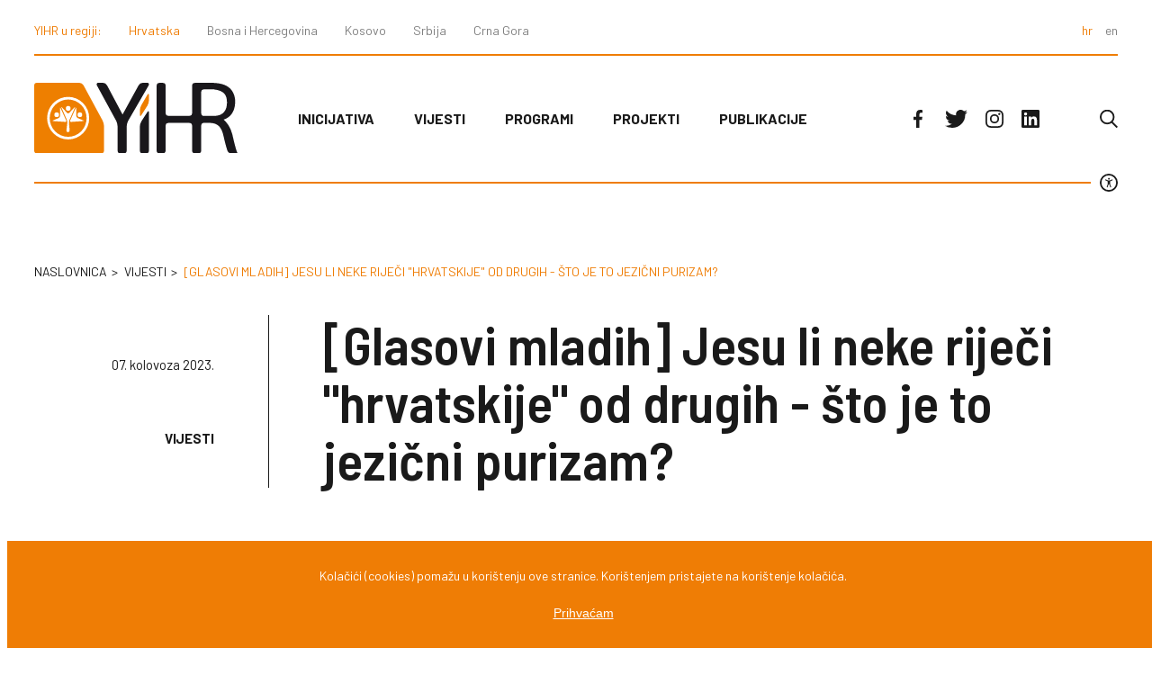

--- FILE ---
content_type: text/html; charset=utf-8
request_url: https://yihr.hr/hr/glasovi-mladih-jesu-li-neke-rijeci-hrvatskije-od-drugih-sto-je-to-jezicni-purizam
body_size: 26310
content:
<!DOCTYPE html>
<html>
<head>
<meta charset='UTF-8'>
<meta content='width=device-width, initial-scale=1.0, maximum-scale=1.0' name='viewport'>
<title>[Glasovi mladih] Jesu li neke riječi &quot;hrvatskije&quot; od drugih - što je to jezični purizam? - Yihr HR</title>
<meta content='[Glasovi mladih] Jesu li neke riječi &quot;hrvatskije&quot; od drugih - što je to jezični purizam?' property='og:title'>
<meta content='Inicijativu mladih za ljudska prava osnovali su krajem 2008. godine mladi aktivisti za ljudska prava uz potporu tada regionalne Inicijative mladih za ljudska prava. Od tada, regionalna organizacija je prošla transformaciju iz koje je od nacionalnih ureda/programa stvoreno pet autonomnih organizacija koje su 2010. godine ponovno uspostavile regionalnu mrežu.' name='Description'>
<meta content='mladi, ljudska prava, aktivisti, aktivizam, regionalna organizacija, građanske vrijednosti, vladavina prava, pravda, suživot' name='Keywords'>
<meta content='http://yihr.hr/system/article/image/1250/VUK_0824.JPG' property='og:image'>
<meta content='Inicijativu mladih za ljudska prava osnovali su krajem 2008. godine mladi aktivisti za ljudska prava uz potporu tada regionalne Inicijative mladih za ljudska prava. Od tada, regionalna organizacija je prošla transformaciju iz koje je od nacionalnih ureda/programa stvoreno pet autonomnih organizacija koje su 2010. godine ponovno uspostavile regionalnu mrežu.' property='og:description'>
<meta content='https://yihr.hr/hr/glasovi-mladih-jesu-li-neke-rijeci-hrvatskije-od-drugih-sto-je-to-jezicni-purizam' property='og:url'>
<meta content='Yihr HR' property='og:site_name'>
<meta content='max-image-preview:large' name='robots'>
<meta content='summary_large_image' name='twitter:card'>
<meta content='[Glasovi mladih] Jesu li neke riječi &quot;hrvatskije&quot; od drugih - što je to jezični purizam?' name='twitter:title'>
<meta content='Inicijativu mladih za ljudska prava osnovali su krajem 2008. godine mladi aktivisti za ljudska prava uz potporu tada regionalne Inicijative mladih za ljudska prava. Od tada, regionalna organizacija je prošla transformaciju iz koje je od nacionalnih ureda/programa stvoreno pet autonomnih organizacija koje su 2010. godine ponovno uspostavile regionalnu mrežu.' name='twitter:description'>
<meta content='http://yihr.hr/system/article/image/1250/VUK_0824.JPG' name='twitter:image'>
<meta content='https://yihr.hr/hr/glasovi-mladih-jesu-li-neke-rijeci-hrvatskije-od-drugih-sto-je-to-jezicni-purizam' name='twitter:url'>
<link rel="stylesheet" media="all" href="/packs/css/application-96d3492a.css" data-turbolinks-track="reload" />
<script src="/packs/js/application-a975f97a1c79929fd23f.js" data-turbolinks-track="reload"></script>
<meta name="csrf-param" content="authenticity_token" />
<meta name="csrf-token" content="YFp5nM57Ad3dP6IwWrbJutKtwkJnL+DMQV0PenUrYvgCtraNMNX6iA8eHaj1NKVKcJvQRXeRaisSOyJm/fuR2w==" />
<script async='' src='https://www.googletagmanager.com/gtag/js?id=G-YZ012HR1FB'></script>
<script>
  window.dataLayer = window.dataLayer || [];
  function gtag(){dataLayer.push(arguments);}
  gtag('js', new Date());
  gtag('config', 'G-YZ012HR1FB');
</script>
<header class='row'>
<div class='secondary_menu'>
<nav>
<p>YIHR u regiji:</p>
<a class="active" href="/?locale=hr">Hrvatska</a>
<a href="https://yihr.ba/">Bosna i Hercegovina</a>
<a href="https://yihr-ks.org/">Kosovo</a>
<a href="http://www.yihr.rs">Srbija</a>
<a href="http://www.yihr.me">Crna Gora</a>
</nav>
<div class='languages'>
<a rel="alternate" hreflang="hr" class="active" href="/hr/glasovi-mladih-jesu-li-neke-rijeci-hrvatskije-od-drugih-sto-je-to-jezicni-purizam">hr</a>
<a rel="alternate" hreflang="en" href="/en/glasovi-mladih-jesu-li-neke-rijeci-hrvatskije-od-drugih-sto-je-to-jezicni-purizam">en</a>
</div>
</div>
<div class='primary_header'>
<a class="logo" href="/?locale=hr"><img class="logo" src="/assets/yihr_logo-e3130c86f8f65bd19496568b9d0f58c789b371ad475faac36f8bdfa0285c6d0b.svg" alt="Yihr logo" /></a>
<nav class='main'>
<a href="/hr/inicijativa/o-nama">Inicijativa</a>
<a href="/hr/vijesti">Vijesti</a>
<a href="/hr/programi">Programi</a>
<a href="/hr/projekti">Projekti</a>
<a href="/hr/publikacije">Publikacije</a>
</nav>
<nav class='social_menu'>
<a class="facebook" href="https://www.facebook.com/YIHRCroatia/">facebook</a>
<a class="twitter" href="https://twitter.com/yihr_croatia">twitter</a>
<a class="instagram" href="https://www.instagram.com/yihr_cro/?hl=en">instagram</a>
<a class="linkedin" href="https://hr.linkedin.com/company/youth-initiative-for-human-rights-croatia?trk=public_profile_topcard-current-company">linkedin</a>
</nav>
<a class="search" href="/hr/pretraga"></a>
<button class='hamburger hamburger--spring' type='button'>
<span class='hamburger-box'>
<span class='hamburger-inner'></span>
</span>
</button>
</div>
<div class='accessibility'>
<button type='button'></button>
</div>
<ul class='access_menu'>
<li class='contrast'>Kontrast</li>
<li class='dyslexia'>Disleksija</li>
<li class='underlined_links'>Podcrtani linkovi</li>
</ul>
</header>
</head>
<body>
<main class="row">
  <div class="header_news">
    <ul class="breadcrumbs">
      <li><a href="/">Naslovnica</a></li>
      <li><a href="/hr/vijesti">vijesti</a></li>
      <li class="active">[Glasovi mladih] Jesu li neke riječi "hrvatskije" od drugih - što je to jezični purizam?</li>
    </ul>
    <div class="headline">
      <div class="info">
        <p><time>07. kolovoza 2023.</time></p>
        <p class="category">Vijesti</p>
      </div>
      <h1>[Glasovi mladih] Jesu li neke riječi "hrvatskije" od drugih - što je to jezični purizam?</h1>
    </div>
  </div>
  <div class="page_body">
    <div class="col_9">
        <figure>
          <img src="/system/article/image/1250/large_VUK_0824.JPG" alt="Large vuk 0824" />
        </figure>
      <div class="content">
        <div class="hero_text">
          <p></p>
        </div>
        <p><p>Zagreb, 7. kolovoza 2023. </p>
<p> </p>
<p>Proveo sam fantastičnih tjedan dana u ljetnoj aktivističkoj školi „i ŠĆa ćemo sad?“ u Daruvaru, gdje samo imao priliku steći nova prijateljstva te obogatiti svoje znanje i iskustvo. Škola je bila posvećena temama ljudskih prava, poticanju mladih na aktivizam, suočavanju s prošlošću i sl. Ne čudi dakle da sam mnogo naučio slušajući druge, ali ujedno imao priliku podijeliti svoje znanje publici otvorena uma.</p>
<p>Pet sam godina studirao engleski i ruski jezik na Filozofskom fakultetu u Zagrebu, i sada studij privodim kraju, pa sam tako upio dosta mudrosti iz područja lingvistike (uz to sociolingvistike) i književnosti. Tijekom našeg druženja u Daruvaru bavili smo se ulogom jezika na području ljudskih prava, točnije – na koji se način ostvaruje nacionalizam u jeziku, pa sam primijetio da, iako je površinska struktura takve uporabe mojim kolegama jasna, možda ne vide (ili nikada nisu ni probali sagledati) dubinsku razinu – suptilnije i teže uočljive segmente.</p>
<p>Srećom po nas, škola je nudila program <em>Sharing is Caring</em>, mogućnost da svatko od polaznika predstavi neku svoju temu i uputi kolege u štogod novo, za njih još neistraženo. Bila je to savršena prilika da u stilu <em>Razbijača mitova</em> i ja srušim neke mitove o jeziku te objasnim zainteresiranim sudionicima čime se bave lingvisti i na koji se način ideologija promovira jezikom i diskursom o jeziku.</p>
<p>Dugo ću predavanje, za tebe, poštovani čitatelju, skratiti na dvije točke:</p>
<p> </p>
<ol>
<li><strong>Jezik nije statična pojava, nikad nije bio, nikad neće biti, niti može biti. Jezik je prirodno dinamičan, njegova je glavna karakteristika neprekinuta promjena.</strong></li>
</ol>
<p>Postoji ta tradicija, kako među nekim lingvistima, tako i običnim civilima, zgražanja nad bilo kakvim novinama u jeziku, jezičnim promjenama, i posuđivanjem iz drugih jezika. Tu opsesiju očuvanja jezika u stanju statike, gdje je i sam spomen na promjenu zabranjen, nazivamo <em>jezični purizam</em>. Ideja je jezičnog purizma da postoji određeno čisto stanje jezika, da su neki elementi prirodniji jeziku, da su neke riječi ili strukture 'hrvatskije' od drugih, i da bilo kakvo izlaganje promjenama ili stranom utjecaju prlja i kontaminira jezik. Ta pojava nije ograničena na otpor jezičnom posuđivanju, ali se najčešće manifestira na tom polju.</p>
<p>Za primjer će nam poslužit članak o terminima 'gusar' i 'pirat' iz časopisa <em>Jezik</em>. Kratak je to članak, tek dvije stranice, u kojem se objašnjava trenutna razlika u značenju između dvije riječi, kojem stilskom registru pripadaju, kako su se koristile u hrvatskom jeziku, od kada se koriste i tome slično. Sve je to dobro i lijepo. Problem se nazire negdje malo prije zaključka, kada na površinu izranja osobni stav autora o riječi 'pirat', anglizmima i srbizmima:</p>
<p>„Koliko su pirat/gusar srpsko-hrvatsko suprotstavljene riječi – prema Brodnjaku jesu jer je pirat označen brojkama 1, 2, a to je prema Brodnjaku: 1. riječ tipičnija za srpski nego za hrvatski jezik, 2. srpska riječ kojom se od 1918., a osobito u novije vrijeme u sredstvima javnog priopćavanja nastojala istisnuti odgovarajuća hrvatska riječ, a kad se udruže srbizam i anglizam, veoma je vjerojatno da će žrtvom postati hrvatska riječ. Ipak, prihvaćanje gusara kao tipičnije hrvatski riječi i slaganje u tome hrvatskoga književnoga jezika, njegove povijesti i kajkavskoga narječja trebaju nešto značiti na vagi hrvatske jezične kulture. Sve govori da bi u biranome i pažljivome hrvatskome jeziku, kako to zna reći kolega Katičić, prevlast trebao imati gusar.“ [1]</p>
<p>Presuda – Hrvati bi trebali osvijestiti korištenje riječi 'gusar' kako bi očuvali svoju kulturu (a samim time, valjda, i identitet), izbjegavati riječ 'pirat' – čijom <em>žrtvom</em> postaje hrvatska riječ –upravo zato što dolazi iz stranih izvora (srpskog ili engleskog jezika, ili jednog i drugog).</p>
<p>Pa, pogodite što. Ako se vratimo malo unazad, ili malo više unazad, otkrit ćemo da se jezik koji poznajemo kao takav sada i ovdje drastično razlikuje od jezika kojim su se koristili naši preci, da je jezik koji nastojimo spasiti od promjena i vanjskih utjecaja zapravo njihov rezultat. Da nije tako, ne bismo ni pričali o hrvatskom jeziku, nego još o praslavenskom. Riječ 'gusar' i 'pirat' obje su stranog porijekla – ni jedna nije 'hrvatskija' od druge, ni jedna ne nosi <em>hrvatsku jezičnu kulturu</em>. Kada bismo očistili jezik od ne-hrvatskih elemenata, i 'pirat' i 'gusar' bi letjeli van, zajedno s tisućama drugih riječi.</p>
<p>Ovo je zabluda koju ćete često uočiti ne samo u kontekstu lingvistike, već općenito po pitanju nacije i kulture. Nemoguće bi bilo uopće reći što je to 'hrvatska' riječ, jer ih je većina zapravo praslavensko nasljeđe. Njihov korijen nije jedinstven hrvatskom jeziku, one čine općeslavenski leksički sloj. Mnoge riječi posuđene iz ne-slavenskih jezika ušle su u hrvatski jezik tako davno da ih više nitko ni ne doživljava kao strane (krevet, šećer, gusar), iako nisu izvorno hrvatske ili slavenske. Naš jezik i naša kultura nastali su miješanjem različitih <em>tuđih</em> kultura – to ih i čini hrvatskim. Ako se neka riječ prilagodila pravilima hrvatskog jezika (na grafičkoj, fonološkoj, morfološkoj razini), ako ju govornici koriste i prepoznaju, to je sve što je nam je potrebno da ju proglasimo hrvatskom. Možemo jedino pričati o stupnju njene prilagođenosti, ali svakako ne ocjenjivati „na vagi hrvatske jezične kulture“. To je riječ, nema nacionalnost.</p>
<p><strong>Borba protiv jezičnih promjena istovjetna je borbi protiv jezika.</strong></p>
<p> </p>
<ol>
<li><strong>Zadaća lingvista ne bi trebala biti da određuje govornicima kako moraju govoriti, već da prati kako se oni koriste jezikom, bilježi to, opisuje i klasificira. Lingvistu su jednako zanimljive standardne i razgovorne jezične forme, i on o njima ne vrši vrijednosni sud.</strong></li>
</ol>
<p>Sada kada znamo nešto više o prirodi jezika, porazgovarajmo o ulozi lingvista – čemu on služi i treba li nam uopće. Zadaća lingvista nije da čuva jezik zaključan na tavanu, jer to bi se protivilo pojmu jezika, nego da jezik proučava i opisuje. Lingvist promatra kako se jezikom koriste govornici, svrstava to što koriste prema odrednicama stila, frekventnosti ili nekog drugog kriterija, i analizira to na raznim lingvističkim razinama (na semantičkoj, sintaktičkoj, morfološkoj…). U lingvistici tu podjelu na opisivanje jezika i određivanje pravila nazivamo deskriptivnim i preskriptivnim pristupom.</p>
<p>Pogledajmo dva načina na koja se može opisati isti jezični fenomen. U razgovornom su se hrvatskom jeziku pod utjecajem engleskog jezika uvriježile konstrukcije tipa 'nesklonjiva imenica (najčešće naziv) + imenica' (npr. Sheraton hotel, Importanne centar) umjesto standardne forme 'opća imenica + naziv' (tj. hotel Sheraton, centar Importanne). Iz tog razloga, ako odete na stranice Hrvatske školske gramatike, u poglavlju posvećenom apoziciji u hrvatskom jeziku naći ćete sljedeću napomenu:</p>
<p>„Pod utjecajem engleskoga jezika udomaćili su se izrazi koje čine nesklonjiva imenica (ime) koja stoji uz drugu imenicu:, npr. <em>Star Wars obožavatelji</em>, <em>strip crtač</em>. U hrvatskome standardnom jeziku pravilno je <em>obožavatelji Star Warsa</em>, <em>crtač stripova</em>.“[2]</p>
<p>Ovo je neutralan, sažet opis trenutne situacije u jeziku. Lingvist je promotrio čime se govornici služe u jeziku, opisao novu vrstu konstrukcije, naveo otkuda je došla u hrvatski jezik, i dodao da ta konstrukcija ne pripada pravilima standardnog jezika, koji ima vlastitu verziju. Nikakav se stav ne izriče prema toj konstrukciji. Lingvist se izražava kao znanstvenik, istraživač, a ne filmski kritičar. Isto se ne može reći za iduću rečenicu, koja se također odnosi na konstrukciju tipa 'nesklonjiva imenica + imenica':</p>
<p>„Ovo nasilje toliko je sveprisutno da se lektori na nj više i ne obaziru; engleski je jezik sa svojom analitičkom konstrukcijom rečenice uzeo prvu žrtvu.”[3]</p>
<p>Ovo je zaključak jednog priručnika o jeziku, u kojem se također navodi nova za hrvatski jezik konstrukcija, ali ju se ocjenjuje, napada čak, i predstavlja kao nešto isključivo negativno. Autor eksplicitno zauzima stranu. Na podsvjesnoj razini, ako autorov stav uzmemo zdravo za gotovo, mogli bismo doći do zaključka da nas strani utjecaj (u ovom slučaju angloamerički) ugrožava, da se odvija sukob kultura, da nas se polako i zlonamjerno kolonizira. Tako je bezazlena i jeziku sasvim prirodna promjena predstavljena kao agresija, nasilje, ako ne na fizičkoj razini, onda na kulturološkoj.</p>
<p>Da ne bi došlo do zabune, jer i ja sam do sada iznio dosta svojih stavova u ovom radu – jezični purizam i preskriptivna lingvistika ima svoje mjesto u jeziku i određene zadaće. Motivacija purističke djelatnosti nije nužno nerazumna (kada se nacionalni jezik poistovjećuje s nacijom i kulturom, i prestaje biti jezične naravi), već može biti osnovana na kriterijima funkcionalnosti i učinkovitosti jezika. Isto tako, u vremenu standardizacije jezika potrebna je doza (racionalne) preskriptivnosti. Svi imaju nekakav stav prema jeziku, pa i lingvisti, i u standardizaciji je neki oblik 'stava' nesumnjivo neizbježan i neophodan. Osobno mišljenje i stavovi mogu postati dio lingvističkog opisa bilo kojeg istraživača, ne samo purista. Ključ je u tome kako primjenjujemo naše stavove, kako o njima razgovaramo, kako ih argumentiramo – kakav narativ stvaramo.</p>
<p>Kako bi se ti, cijenjeni čitatelju, onda trebao postaviti prema jeziku? Ovaj te članak zapravo potiče da se ne postavljaš ni najmanje drugačije nego prije – koristi jezik kako si ga koristio i prije, spontano i ekonomično, u skladu sa situacijom. Na tebi je da ga koristiš, na lingvistu da te prati. Što je s pravilima standardnog jezika? Ona neka te ne koče pri svakodnevnoj uporabi, obrati im se ako pišeš neki službeni dokument, ili da utažiš vlastitu radoznalost. Hoće li se tvoj jezik promijeniti? Nikad se nije prestao mijenjati, i to nije loša stvar, to ga čini jezikom. Poanta je ovog članka da naučiš prepoznati osobna mišljenja prerušena u opise kako bi o njima mogao kritički promišljati i stvarati vlastite stavove. Kada naiđeš na usporedbu materinjeg jezika sa žrtvom nasilja, a stranog jezika s jezikom agresora, zapitaj samog sebe – donosi li autor uopće sud o jeziku, ili se ovdje skriva i neka druga poruka.</p>
<p> </p>
<p>[1] <a href="https://hrcak.srce.hr/92139">Stjepan Babić - Rat gusara i pirata </a></p>
<p>[2] <a href="http://gramatika.hr/pravilo/apozicija/81/">Hrvatska školska gramatika - Apozicija </a></p>
<p>[3] <a href="https://www.fer.unizg.hr/zivot_na_fer-u/akademski_zivot/studiranje/pravopisni_savjeti">Pravopisni savjeti za izradu studentskih radova </a></p>
<p> </p>
<p><em>Ovaj tekst napisao je Teo Francisković, sudionik naše regionalne ljetne aktivističke škole "I ŠČa ćemo sad?" </em></p>
<p><em>Projekt MLAD! provodi se uz financiranje Središnjeg državnog ureda za demografiju i mlade.</em></p>
<p><em>Ovaj tekst izrađen je uz financijsku podršku Središnjeg državnog ureda za demografiju i mlade. Sadržaj ovog teksta u isključivoj je odgovornosti autora i ni pod kojim se uvjetima ne može smatrati kao odraz stajališta Središnjeg državnog ureda.</em></p>
<p><em><img title="SDUDM.png" src="[data-uri]" alt="" width="318" height="50"></em></p></p>
        
      </div>
    </div>
    <aside class="col_3">
      <div class="share">
  <a target="_blank" href="https://www.facebook.com/sharer/sharer.php?u=https://yihr.hr/hr/glasovi-mladih-jesu-li-neke-rijeci-hrvatskije-od-drugih-sto-je-to-jezicni-purizam">PODIJELI</a>
</div>

      <div class="orange">
  <a href="/hr/doniraj">
    <p>Tvoja podrška nam pomaže u našem radu i aktivnostima.</p>
    <p>Podrži nas donacijom.</p>
</a></div>
<div class="black">
  <a href="https://yihr.us4.list-manage.com/subscribe?u=b82e803d5fc3ce39b40124e4b&amp;id=db555f4408">
    <p>Budi u toku.</p>
    <p>Primaj obavijesti.</p>
</a></div>

    </aside>
  </div>
</main>

</body>
<footer class='row'>
<div class='container'>
<div class='left'>
<a href="/?locale=hr"><img class="logo_footer" src="/assets/yihr_logo_mono-1c128f320d517d14ddc2ec034b354f7da82068b013eb115f18ae96039c449243.svg" alt="Yihr logo mono" /></a>
<div class='adress'>
<p>
Garićgradska ulica 7a, 10 000 Zagreb
<br>
IBAN: HR5224840081104987911
<br>
OIB: 97214913772
<br>
<a href="mailto:croatia@yihr.org">croatia@yihr.org</a>
</br>
</p>
</div>
</div>
<div class='right'>
<a href="/?locale=hr"><img src="/assets/zaklada-a6c2b0bd9f60ea83249bcfc8830ae30f7b266d257008bc2935aea613a556e8af.svg" alt="Zaklada" /></a>
</div>
<div class='secondary_menu'>
<nav>
<p>YIHR u regiji:</p>
<a class="active" href="/?locale=hr">Hrvatska</a>
<a href="https://yihr.ba/">Bosna i Hercegovina</a>
<a href="https://yihr-ks.org/">Kosovo</a>
<a href="http://www.yihr.rs">Srbija</a>
<a href="http://www.yihr.me">Crna Gora</a>
</nav>
</div>
<div class='copy_right'>
<p>© 2022 INICIJATIVA MLADIH ZA LJUDSKA PRAVA, ZAGREB, HRVATSKA</p>
<p>
Design & development:
<a href="http://slobodnadomena.hr/">Zadruga Slobodna domena</a>
</p>
</div>
</div>
</footer>
<div class='cookies'>
<div class='cookies-content-holder'>
<p>
Kolačići (cookies) pomažu u korištenju ove stranice. Korištenjem pristajete na korištenje kolačića.
</p>
<p>
<button>Prihvaćam</button>
</p>
</div>
</div>
</html>


--- FILE ---
content_type: text/css
request_url: https://yihr.hr/packs/css/application-96d3492a.css
body_size: 7510
content:
@import url(https://fonts.googleapis.com/css2?family=Barlow+Condensed:ital,wght@0,400;0,500;0,700;0,800;0,900;1,400;1,500&family=Barlow+Semi+Condensed:ital,wght@0,400;0,500;0,600;0,700;0,800;0,900;1,400;1,500&family=Barlow:ital,wght@0,400;0,500;0,700;0,900;1,400&display=swap);.accessibility{margin:0 30px 80px;display:flex;justify-content:flex-end;align-items:center;position:relative}.accessibility:before{content:"";display:block;width:calc(100% - 30px);background-color:#ef7d05;height:2px}.accessibility button{cursor:pointer;margin-left:10px;border:none;background-image:url(/packs/media/images/accessibility-5853f829.svg);width:20px;height:20px;background-repeat:no-repeat;background-position:50%;background-size:100%;display:block;background-color:inherit}.accessibility.active button,.accessibility button:hover{filter:invert(45%) sepia(92%) saturate(1888%) hue-rotate(10deg) brightness(104%) contrast(101%)}ul.access_menu{position:absolute;list-style:none;z-index:10;right:30px;display:none;flex-direction:column;justify-content:center;top:calc(100% + 5px);border:2px solid #ef7d05;background-color:#fff;width:279px;padding:30px 30px 10px}ul.access_menu li{display:flex;cursor:pointer;align-items:center;margin-bottom:20px;font-size:20px;font-family:Barlow Semi Condensed,sans-serif;font-weight:500;line-height:1.2}ul.access_menu li:before{margin-right:12px;content:"";background-image:url(/packs/media/images/toggle_off-163b9871.svg);width:30px;height:15px;background-size:100%;background-repeat:no-repeat;display:block}body.accessibility_menu ul.access_menu{display:flex}body.contrast_active{background-color:#1a1a1a}body.contrast_active a,body.contrast_active figcaption,body.contrast_active footer .adress a,body.contrast_active footer p,body.contrast_active h1,body.contrast_active h2,body.contrast_active h3,body.contrast_active h4,body.contrast_active h5,body.contrast_active h6,body.contrast_active li,body.contrast_active P{color:#fff}body.contrast_active ul.access_menu{border:none}body.contrast_active ul.access_menu li{color:#000!important}body.contrast_active ul.access_menu li.contrast:before{background-image:url(/packs/media/images/toggle_on-80dac03b.svg)}body.contrast_active .accessibility button,body.contrast_active nav.social_menu a{filter:invert(100%) sepia(100%) saturate(0) hue-rotate(44deg) brightness(101%) contrast(102%)}body.contrast_active .accessibility button:hover,body.contrast_active nav.social_menu a:hover{filter:invert(45%) sepia(92%) saturate(1888%) hue-rotate(10deg) brightness(104%) contrast(101%)}body.contrast_active header a.search:after{filter:invert(100%) sepia(100%) saturate(0) hue-rotate(44deg) brightness(101%) contrast(102%)}body.contrast_active header a.search:hover:after{filter:invert(45%) sepia(92%) saturate(1888%) hue-rotate(10deg) brightness(104%) contrast(101%)}body.contrast_active .hamburger-inner,body.contrast_active .hamburger-inner:after,body.contrast_active .hamburger-inner:before,body.contrast_active .tabs li:after{background-color:#fff}body.contrast_active .hamburger{background-color:#1a1a1a}body.contrast_active .pagination a.navigator{color:#fff;border-color:#fff}body.contrast_active footer .container{border-color:#fff}body.contrast_active aside .black{background-color:#e6e6e6}body.contrast_active aside .black a:after{background-image:url(/packs/media/images/arrow-997ceb33.svg)}body.contrast_active aside .black p{color:#1a1a1a}body.contrast_active .header_news .headline .info,body.contrast_active .header_news .headline h1{border-color:#fff}body.contrast_active .header_news .headline .info p,body.contrast_active .header_news .headline .info p.category,body.contrast_active .header_news .headline h1 p,body.contrast_active .header_news .headline h1 p.category{color:grey}body.contrast_active aside .share{border-color:#fff}body.contrast_active aside .share a:after{filter:invert(100%) sepia(100%) saturate(0) hue-rotate(44deg) brightness(101%) contrast(102%)}body.contrast_active aside .share a:hover:after{filter:invert(45%) sepia(92%) saturate(1888%) hue-rotate(10deg) brightness(104%) contrast(101%)}body.contrast_active footer .container,body.contrast_active footer .container .secondary_menu{border-color:grey}body.contrast_active footer .container .copy_right a,body.contrast_active footer .container .copy_right p{color:grey}body.contrast_active footer .container .copy_right a:hover{color:#ef7d05}body.contrast_active .apply input[type=submit],body.contrast_active .search_box input[type=submit]{background-color:#ef7d05}body.contrast_active .apply input[type=submit]:hover,body.contrast_active .search_box input[type=submit]:hover{color:#1a1a1a}body.contrast_active .search_box input[type=submit]:hover{background-image:url(/packs/media/images/search-0ba494c7.svg)}body.contrast_active .dow_document a,body.contrast_active .plus_button,body.contrast_active .publication a{filter:invert(100%) sepia(100%) saturate(0) hue-rotate(44deg) brightness(101%) contrast(102%)}body.contrast_active .dow_document a:hover,body.contrast_active .plus_button:hover,body.contrast_active .publication a:hover{filter:invert(45%) sepia(92%) saturate(1888%) hue-rotate(10deg) brightness(104%) contrast(101%)}body.contrast_active .program:hover .wrapper_container_div:after{background-color:#e6e6e6}body.contrast_active .program .wrapper_container_div:after{background-image:url(/packs/media/images/arrow-997ceb33.svg)}body.contrast_active .secondary_menu nav p,body.contrast_active footer .container a.active,body.contrast_active h2.orange{color:#ef7d05}body.contrast_active .dow_document p:before{background-color:#fff}body.contrast_active .info p,body.contrast_active .info time{color:grey}body.contrast_active .more:after{background-image:url(/packs/media/images/arrow_white-ab3663a6.svg)}body.contrast_active article.yellow a,body.contrast_active article.yellow h2{color:#1a1a1a}body.contrast_active article.yellow a:hover{color:#ef7d05}body.contrast_active p span{color:#fff}body.contrast_active .header_program .headline,body.contrast_active .raster{background-image:url(/packs/media/images/stripe_pattern_grey-813e24c7.svg)}body.navigation_open.contrast_active .secondary_menu div.languages,body.navigation_open.contrast_active nav.main,body.navigation_open.contrast_active nav.main:before{background-color:#1a1a1a}body.navigation_open.contrast_active .hamburger.is-active .hamburger-inner,body.navigation_open.contrast_active .hamburger.is-active .hamburger-inner:after,body.navigation_open.contrast_active .hamburger.is-active .hamburger-inner:before{background-color:#fff}body.navigation_open.contrast_active .primary_header a .logo,body.navigation_open.contrast_active nav.social_menu{background-color:#1a1a1a}body.dyslexia_active *,body.dyslexia_active a,body.dyslexia_active blockquote,body.dyslexia_active figcaption,body.dyslexia_active h1,body.dyslexia_active h2,body.dyslexia_active h4,body.dyslexia_active h5,body.dyslexia_active h6,body.dyslexia_active input,body.dyslexia_active li,body.dyslexia_active P{font-family:arial!important}body.dyslexia_active ul.access_menu li.dyslexia:before,body.underlined_links_active ul.access_menu li.underlined_links:before{background-image:url(/packs/media/images/toggle_on-80dac03b.svg)}body.underlined_links_active a{text-decoration:underline!important}body.underlined_links_active img{text-decoration:underline}header a{text-decoration:none}header a.active,header a:hover{color:#ef7d05!important}.secondary_menu{margin:0 30px;display:flex;justify-content:space-between;border-bottom:2px solid #ef7d05;padding:17px 0}.secondary_menu .languages a{margin-left:10px}.secondary_menu a{font-size:14px;color:grey}.secondary_menu nav{display:flex}.secondary_menu nav a{margin:0 30px 0 0}.secondary_menu nav p{margin:0 30px 0 0;color:#ef7d05;font-size:14px}.primary_header{padding:30px 0 20px;margin:0 30px;display:flex;align-items:center}.primary_header nav.main{margin:0 auto}.primary_header nav.main a{margin:0 30px;font-weight:700;text-transform:uppercase}nav.social_menu{margin-right:0;margin-left:auto;display:flex;overflow:hidden;text-indent:-9999px}nav.social_menu a{text-decoration:none;margin:0 20px 0 0;width:20px;height:20px;background-repeat:no-repeat;background-position:50%;display:block}nav.social_menu a:hover{filter:invert(45%) sepia(92%) saturate(1888%) hue-rotate(10deg) brightness(104%) contrast(101%)}nav.social_menu a.facebook{background-image:url(/packs/media/images/facebook-f-45673624.svg)}nav.social_menu a.instagram{background-image:url(/packs/media/images/instagram-447b2666.svg)}nav.social_menu a.linkedin{background-image:url(/packs/media/images/linkedin-bb605826.svg)}nav.social_menu a.twitter{background-image:url(/packs/media/images/twitter-fdf27e52.svg);width:25px}a.search.active{filter:invert(45%) sepia(92%) saturate(1888%) hue-rotate(10deg) brightness(104%) contrast(101%)}header a.search{margin-right:0;margin-left:auto}header a.search:after{cursor:pointer;content:"";display:block;background-image:url(/packs/media/images/search-0ba494c7.svg);width:20px;height:20px;background-repeat:no-repeat;background-position:50%;background-size:100%}header a.search:hover:after{filter:invert(45%) sepia(92%) saturate(1888%) hue-rotate(10deg) brightness(104%) contrast(101%)}footer .container{align-items:unset;margin:150px 30px 0;border-top:1px solid #e6e6e6;padding-top:40px}footer .container a{color:grey;text-decoration:none}footer .container a.active,footer .container a:hover{color:#ef7d05}footer .container .secondary_menu{flex-basis:100%;border-color:#e6e6e6;margin:60px 0 0}footer .container .left{display:flex;flex-basis:calc(66.66667% - 60px);margin-right:30px}footer .container .right{flex-basis:calc(33.33333% - 60px);margin-left:30px;display:flex;flex-flow:row wrap}footer .container .right a{display:block;margin:0 60px 80px 0}footer .container .right a img{display:block;width:100%}footer p{line-height:1.6;margin:18px 0 40px;font-size:15px;color:grey}footer .adress{margin:-22px 0 0 40px}footer .adress p{color:grey;font-weight:400;font-family:Barlow,sans-serif}footer .adress a{color:grey;font-size:15px}footer .adress a:hover{color:#ef7d05}.copy_right{flex-basis:100%;display:flex;justify-content:space-between}.cookies{position:fixed;bottom:0;width:100%;background-color:#ef7d05;text-align:center;color:#fff;z-index:1000}.cookies .cookies-content-holder{width:100%;margin:30px auto}.cookies p{font-size:14px;color:#fff}.cookies a{color:#fff;text-decoration:underline}.cookies a:hover{color:#fff;text-decoration:none}.cookies button{background:none;border:none;text-decoration:underline;color:#fff;margin-top:10px;cursor:pointer;font-size:14px}.cookies button:hover{color:#fff;text-decoration:none}@media only screen and (max-width:1150px){.cookies .cookies-content-holder{width:85%}}@media only screen and (max-width:780px){.cookies a{display:block}}@media only screen and (max-width:380px){.cookies a{display:inline}}.col_1{flex-basis:calc(8.33333% - 60px)}.col_1,.col_2{margin-left:30px;margin-right:30px}.col_2{flex-basis:calc(16.66667% - 60px)}.col_3{flex-basis:calc(25% - 60px)}.col_3,.col_4{margin-left:30px;margin-right:30px}.col_4{flex-basis:calc(33.33333% - 60px)}.col_5{flex-basis:calc(41.66667% - 60px)}.col_5,.col_6{margin-left:30px;margin-right:30px}.col_6{flex-basis:calc(50% - 60px)}.col_7{flex-basis:calc(58.33333% - 60px)}.col_7,.col_8{margin-left:30px;margin-right:30px}.col_8{flex-basis:calc(66.66667% - 60px)}.col_9{flex-basis:calc(75% - 60px)}.col_9,.col_10{margin-left:30px;margin-right:30px}.col_10{flex-basis:calc(83.33333% - 60px)}.col_11{flex-basis:calc(91.66667% - 60px)}.col_11,.col_12{margin-left:30px;margin-right:30px}.col_12{flex-basis:calc(100% - 60px)}header{width:100%}.row{max-width:1356px;margin:0 auto;position:relative}.hamburger{width:35px;margin-left:30px;height:50px;display:inline-block;cursor:pointer;transition-property:opacity,filter;transition-duration:.15s;transition-timing-function:linear;font:inherit;color:inherit;text-transform:none;background-color:#fff;border:0;overflow:visible}.hamburger:hover{opacity:1}.hamburger.is-active .hamburger-inner,.hamburger.is-active .hamburger-inner:after,.hamburger.is-active .hamburger-inner:before{background-color:#1a1a1a}.hamburger-box{width:25px;height:18px;display:inline-block;position:relative}.hamburger-inner{display:block;top:50%;margin-top:-2px}.hamburger-inner,.hamburger-inner:after,.hamburger-inner:before{width:30px;height:3px;background-color:#1a1a1a;border-radius:4px;position:absolute;transition-property:transform;transition-duration:.15s;transition-timing-function:ease}.hamburger-inner:after,.hamburger-inner:before{content:"";display:block}.hamburger-inner:before{top:-10px}.hamburger-inner:after{bottom:-10px}.hamburger--spring .hamburger-inner{top:2px;transition:background-color 0s linear .13s}.hamburger--spring .hamburger-inner:before{top:9px;transition:top .1s cubic-bezier(.33333,.66667,.66667,1) .2s,transform .13s cubic-bezier(.55,.055,.675,.19)}.hamburger--spring .hamburger-inner:after{top:18px;transition:top .2s cubic-bezier(.33333,.66667,.66667,1) .2s,transform .13s cubic-bezier(.55,.055,.675,.19)}.hamburger--spring.is-active .hamburger-inner{transition-delay:.22s;background-color:transparent!important}.hamburger--spring.is-active .hamburger-inner:before{top:0;transition:top .1s cubic-bezier(.33333,0,.66667,.33333) .15s,transform .13s cubic-bezier(.215,.61,.355,1) .22s;transform:translate3d(0,10px,0) rotate(45deg)}.hamburger--spring.is-active .hamburger-inner:after{top:0;transition:top .2s cubic-bezier(.33333,0,.66667,.33333),transform .13s cubic-bezier(.215,.61,.355,1) .22s;transform:translate3d(0,10px,0) rotate(-45deg)}.navigation_open{overflow:hidden;z-index:-1}.container{display:flex;flex-flow:row wrap;align-items:flex-start}.homepage.container{flex-flow:nowrap}.hero{display:flex;align-items:flex-start}.hero .max{margin-right:30px;flex-basis:calc(58.33333% - 30px)}.hero .min{margin-left:30px;flex-basis:calc(41.66667% - 30px)}article.news img{height:205px;-o-object-fit:cover;object-fit:cover}article{display:block;width:100%;margin-bottom:60px}article p{font-size:20px;font-family:Barlow Semi Condensed,sans-serif;font-weight:500}article img{width:100%;height:auto;display:block;margin-bottom:20px}article img:hover{filter:brightness(110%)}article a{font-family:Barlow Semi Condensed,sans-serif;font-weight:600;display:block;color:#1a1a1a;font-size:30px;text-decoration:none;margin:0 0 20px}article a:hover{color:#ef7d05}article a.title{font-size:50px;margin:0 0 28px;line-height:1.08}.info{border-top:1px solid #ef7d05;padding:16px 0;margin:30px 0;display:flex;justify-content:space-between}.info p,.info time{font-weight:400;margin:0;font-size:15px}.info p.category{font-weight:600;color:inherit;text-transform:uppercase}aside{flex-shrink:0}aside>div{width:100%;margin-bottom:30px}aside>div a{display:block}aside>div img{width:100%;display:block}aside>div a img:hover{filter:brightness(110%)}aside .orange{background-color:#ef7d05}aside .orange:hover{filter:brightness(110%)}aside .orange p{color:#fff;font-size:30px;font-family:Barlow Semi Condensed,sans-serif;font-weight:800}aside .orange p:first-child{margin:0 0 30px}aside .orange a{padding:35px 25px;text-decoration:none;text-transform:uppercase;position:relative}aside .orange a:after{right:25px;bottom:22px;position:absolute;cursor:pointer;content:"";display:inline-block;background-image:url(/packs/media/images/arrow_white-ab3663a6.svg);width:40px;height:15px;background-repeat:no-repeat;background-position:50%;background-size:100%}aside .black{background-color:#1a1a1a}aside .black:hover{filter:brightness(110%)}aside .black p{color:#fff;font-size:30px;font-family:Barlow Semi Condensed,sans-serif;font-weight:800}aside .black p:first-child{margin:0 0 30px}aside .black a{padding:35px 25px;text-decoration:none;text-transform:uppercase;position:relative}aside .black a:after{right:25px;bottom:22px;position:absolute;cursor:pointer;content:"";display:inline-block;background-image:url(/packs/media/images/arrow_white-ab3663a6.svg);width:40px;height:15px;background-repeat:no-repeat;background-position:50%;background-size:100%}section h2{line-height:.9;font-size:60px;margin-top:70px;margin-bottom:80px;font-weight:600}.raster{margin:70px 0;padding:10px 0 20px;width:100%;background-image:url(/packs/media/images/stripe_pattern-2ad6180a.svg)}.program{position:relative;margin-bottom:60px}.program .wrapper_container_div:before{content:"";display:block;background-color:#166680;opacity:.3;position:absolute;top:0;left:0;right:0;bottom:0;z-index:1}.program .wrapper_container_div:after{z-index:1;cursor:pointer;position:absolute;right:0;bottom:0;content:"";width:150px;height:100px;background-color:#ef7d05;background-image:url(/packs/media/images/arrow_white-ab3663a6.svg);background-repeat:no-repeat;background-position:50%;background-size:40px 15px}.program .wrapper_container_div:hover:after{background-color:#1a1a1a}.program a{z-index:10000!important;display:block}.program h3{line-height:.9;font-weight:600;z-index:1;margin:0;position:absolute;top:30px;left:30px;max-width:460px;color:#fff;font-size:58px}.program img{display:block;position:relative;z-index:0;top:0;right:0;left:0;width:100%}.projects a{font-size:30px;color:#1a1a1a;display:block;text-decoration:none;font-family:Barlow Semi Condensed,sans-serif;padding-top:25px;border-top:1px solid #ef7d05;font-weight:600}.projects a:hover{color:#ef7d05}article.yellow{overflow-x:hidden;background-color:#ffea7a;position:relative;z-index:0;padding-bottom:40px}article.yellow h2{line-height:1.16;font-weight:800;z-index:100;font-size:45px;margin:0;padding:50px 30px;text-transform:uppercase;display:block}article.yellow a{font-size:18px;font-weight:700;font-family:Barlow Condensed,sans-serif;display:block;margin:60px 30px 0;display:flex;align-items:center}article.yellow a:after{margin-left:20px;cursor:pointer;content:"";display:inline-block;background-image:url(/packs/media/images/arrow-997ceb33.svg);width:40px;height:15px;background-repeat:no-repeat;background-position:50%;background-size:100%}article.yellow a:hover:after{filter:invert(45%) sepia(92%) saturate(1888%) hue-rotate(10deg) brightness(104%) contrast(101%)}article.yellow:before{top:105px;left:-35px;z-index:-1;position:absolute;content:"";background-image:url(/packs/media/images/yihr_poster-f451ea2c.svg);background-size:100%;background-repeat:no-repeat;display:block;transform:rotate(7deg);height:306px;width:calc(100% + 60px)}*{box-sizing:border-box;color:#1a1a1a}a,p{font-family:Barlow,sans-serif}p{font-size:20px}p span{font-weight:700}h1,h2,h3,h4,h5,h6{font-family:Barlow Semi Condensed,sans-serif}h2.orange{color:#ef7d05;text-transform:uppercase;font-size:30px}h1{font-size:60px;font-weight:600;margin:60px 0}hr{flex-basis:100%;margin:0 30px 60px;border:none;height:1px;background-color:#e6e6e6}h3{font-size:30px;margin-top:0;font-weight:600;margin-bottom:60px;text-transform:uppercase}ul.breadcrumbs.col_12{margin:0 30px}ul.breadcrumbs{display:flex;flex-flow:row wrap;list-style:none;margin:0;padding:0}ul.breadcrumbs li.active{color:#ef7d05}ul.breadcrumbs li{align-items:baseline;display:flex;margin:0 7px 0 0;font-size:14px;text-transform:uppercase;font-family:Barlow,sans-serif}ul.breadcrumbs li:before{display:none}ul.breadcrumbs li a{font-size:14px;border-bottom:none!important;display:block;text-decoration:none;text-transform:uppercase;font-family:Barlow,sans-serif;margin:0 25px 0 0}ul.breadcrumbs li a:hover{color:#ef7d05}ul.breadcrumbs li:after{font-size:14px;margin-left:-20px;content:">";display:block}ul.breadcrumbs li a.active{color:#ef7d05}ul.breadcrumbs li:last-child:after{display:none}.header_news{margin:0 30px 0 196px}.header_news .headline{display:flex;margin:40px 0 60px}.header_news .headline h1{padding-left:60px;margin:0;line-height:1.07;border-left:1px solid #1a1a1a}.header_news .headline .info{min-width:200px;margin-right:60px;flex-direction:column;align-items:flex-end;border-top:none}.header_news .headline .info p.category{margin-top:20px}.page_body{display:flex;justify-content:flex-end}.page_body a{color:#1a1a1a;text-decoration:underline;-webkit-text-decoration-color:#ef7d05;text-decoration-color:#ef7d05}.page_body a:hover{color:#ef7d05}.page_body .content{margin-left:53px}.page_body .content figure{margin:60px 0}.page_body figure{margin:0 0 60px}.page_body figure img{display:block;width:100%;margin:0}.page_body figure figcaption{max-width:678px;font-family:Barlow,sans-serif;font-size:14px;margin-top:16px}.page_body .col_9{margin:0 auto 0 143px;max-width:731px}.content p{font-size:20px;margin:30px 0;line-height:1.5}.content ol,.content ul{padding-left:20px}.content ol li,.content ul li{padding-left:15px;margin:30px 0;font-size:20px;font-family:Barlow,sans-serif;line-height:1.5}.content ol li span,.content ul li span{display:block;width:100%;font-weight:600}.content ol li::marker,.content ul li::marker{font-weight:600}.content h2{font-size:30px;margin:60px 0 30px}.hero_text{margin:30px 0}.hero_text:after{content:"";display:block;background-image:url(/packs/media/images/stripe_pattern-2ad6180a.svg);width:100%;height:20px}.hero_text p{font-size:24px;font-family:Barlow Semi Condensed,sans-serif;font-weight:500}blockquote{margin:60px 0;border-top:1px solid #ef7d05;border-bottom:1px solid #ef7d05;padding:30px 0}blockquote p{font-size:30px!important;font-weight:500;line-height:1.2!important;color:#ef7d05;display:block;margin:0!important;font-family:Barlow Semi Condensed,sans-serif}aside .share{height:200px;border-left:1px solid #1a1a1a;display:block;padding-top:120px;padding-left:30px;margin-bottom:120px}aside .share a{font-size:18px;font-weight:700;text-decoration:none;font-family:Barlow Condensed,sans-serif;text-transform:uppercase;display:flex;align-items:center}aside .share a:hover{color:#ef7d05}aside .share a:hover:after{filter:invert(45%) sepia(92%) saturate(1888%) hue-rotate(10deg) brightness(104%) contrast(101%)}aside .share a:after{margin-left:20px;background-image:url(/packs/media/images/facebook-f-45673624.svg);content:"";display:inline-block;background-repeat:no-repeat;width:20px;height:20px}.gallery{display:flex;margin:0 -30px;flex-flow:row wrap}.gallery a{width:calc(25% - 60px);margin:30px}.gallery img{width:100%;display:block;height:125px;-o-object-fit:cover;object-fit:cover}.header{margin-left:196px}.header h1{max-width:678px}.header p{max-width:490px;color:#333;letter-spacing:.2px;margin-bottom:40px}.header p a{-webkit-text-decoration-color:#ef7d05;text-decoration-color:#ef7d05}.header p a:hover{color:#ef7d05}.header_program .breadcrumbs{margin-left:196px}.header_program .headline{margin:30px 30px 20px 143px;max-width:731px;background-image:url(/packs/media/images/stripe_pattern-2ad6180a.svg);width:100%;padding:30px 0}.header_program h1{line-height:1;margin:0 53px}.project{display:flex;flex-direction:column;margin-bottom:55px}.project span{width:100%;color:#ef7d05;font-size:15px;font-weight:600;line-height:1.6;font-family:Barlow,sans-serif;margin:0;padding-bottom:10px;border-bottom:1px solid #ef7d05}.project a{font-size:30px;font-weight:600;font-family:Barlow Semi Condensed,sans-serif;text-decoration:none;line-height:1.2;margin-top:25px}.project a:hover{color:#ef7d05}.team_member{position:relative;display:flex;margin:0 0 80px;flex-flow:row wrap;align-items:flex-end}.team_member img{display:block;width:168px;height:168px;-o-object-fit:cover;object-fit:cover}.team_member p{flex:1 1;margin:0 20px 0 40px;border-bottom:1px solid #ef7d05;padding-bottom:50px}.team_member p span{font-weight:600;width:100%;display:block}p.panel{display:none;width:100%;flex-basis:100%;max-width:100%;margin:40px 0 0;padding:0;border-bottom:none}.plus_button{margin-bottom:-20px;cursor:pointer;display:block;background-image:url(/packs/media/images/plus_button-8859d8ea.svg);width:40px;height:40px;background-size:100%;background-repeat:no-repeat}.plus_button.active{background-image:url(/packs/media/images/minus_button-c21f0fd0.svg)}.plus_button.active:hover{filter:invert(45%) sepia(92%) saturate(1888%) hue-rotate(10deg) brightness(104%) contrast(101%)}.initiative{margin-bottom:100px}.initiative:before{content:"";display:block;background-image:url(/packs/media/images/stripe_pattern-2ad6180a.svg);width:100%;height:20px}.initiative a{font-weight:600;line-height:1.2;text-decoration:none;font-size:30px;margin:30px 0;padding-bottom:30px;font-family:Barlow Semi Condensed,sans-serif;border-bottom:1px solid #e6e6e6}.initiative a:hover{color:#ef7d05;border-bottom-color:#ef7d05}.initiative a.active{color:#ef7d05}.dow_document{display:flex;align-items:flex-end;margin:40px 0}.dow_document p{position:relative;display:flex;align-items:center;border-bottom:1px solid #ef7d05;width:100%;margin:0 20px 0 35px;padding-bottom:40px}.dow_document p:before{position:absolute;left:-35px;content:"";background-color:#1a1a1a;width:9px;height:15px;display:block}.dow_document a{background-image:url(/packs/media/images/download_button-4e69ffc8.svg);background-repeat:no-repeat;background-size:100%;width:40px;height:40px;display:block;margin-bottom:-20px}.dow_document a:hover{filter:invert(45%) sepia(92%) saturate(1888%) hue-rotate(10deg) brightness(104%) contrast(101%)}.block{display:flex;justify-content:space-between}.block .col_3{flex-shrink:0}.block .col_3:after{width:244px;content:"";display:block;height:100%}.apply{margin:80px 0}.apply form{display:flex}.apply input{width:100%;padding:20px;border:none;height:60px;background-color:#f7f7f7}.apply input::-moz-placeholder{color:grey;font-size:20px;font-family:Barlow,sans-serif}.apply input:-ms-input-placeholder{color:grey;font-size:20px;font-family:Barlow,sans-serif}.apply input::placeholder{color:grey;font-size:20px;font-family:Barlow,sans-serif}.apply input:focus-visible{outline:none}.apply input[type=submit]{width:130px;cursor:pointer;background-color:#1a1a1a;color:#fff;font-weight:700;font-family:Barlow Condensed,sans-serif;text-transform:uppercase}.apply input[type=submit]::-moz-placeholder{font-weight:700;color:#fff;font-size:18px}.apply input[type=submit]:-ms-input-placeholder{font-weight:700;color:#fff;font-size:18px}.apply input[type=submit]::placeholder{font-weight:700;color:#fff;font-size:18px}.apply input[type=submit]:hover{background-color:#ef7d05}.tab-content{flex-basis:100%}.tab-content>div{display:flex;flex-flow:row wrap;justify-content:flex-start}div[data-tab-content]{display:none}.active[data-tab-content],.tabs{display:flex}.tabs{padding-left:0;list-style-type:none;flex-flow:row wrap;margin:0 30px 30px}.tabs,.tabs li{align-items:center}.tabs li{cursor:pointer;font-family:Barlow Semi Condensed,sans-serif;font-size:15px;text-transform:uppercase;line-height:1.6;font-weight:600;display:block;position:relative;margin:0 44px 0 0}.tabs li,.tabs li a{text-decoration:none}.tabs li a:hover{color:#ef7d05}.tabs li:after{cursor:auto;right:-22px;top:30%;position:absolute;width:8px;height:8px;content:"";display:block;background-color:#1a1a1a;border-radius:50%}.tabs li:last-child:after{display:none}.tabs li.active a{color:#ef7d05}.publication{display:flex;margin-bottom:120px;align-items:flex-start}.publication .headline{margin-left:60px}.publication h2{max-width:286px;font-size:30px;margin:0 0 20px}.publication img{width:100%;max-width:226px;height:auto}.publication a{background-image:url(/packs/media/images/download_button-4e69ffc8.svg);background-repeat:no-repeat;background-size:100%;width:40px;height:40px;display:block}.publication a:hover{filter:invert(45%) sepia(92%) saturate(1888%) hue-rotate(10deg) brightness(104%) contrast(101%)}.barcode{margin:60px 0}.membership{margin:80px 0}.membership img{display:block;margin-bottom:30px}.membership img:hover{filter:brightness(110%)}.membership a{width:-webkit-fit-content;width:-moz-fit-content;width:fit-content;display:block;margin:20px 0}.membership a.title{width:100%;font-weight:600;text-decoration:none;font-size:24px;font-family:Barlow Semi Condensed,sans-serif;position:relative;padding-top:20px;border-top:1px solid #e6e6e6}.membership a.title:hover{color:#ef7d05}.result{margin-bottom:80px;margin-top:30px}.result h2{margin:0;line-height:1.2;text-transform:inherit}.more{flex-basis:100%;justify-content:center;text-decoration:none;margin:80px auto 120px;font-weight:700;display:flex;align-items:center;font-size:18px;text-transform:uppercase;font-family:Barlow Condensed,sans-serif}.more:after{margin-left:24px;cursor:pointer;content:"";display:inline-block;background-image:url(/packs/media/images/arrow-997ceb33.svg);width:40px;height:15px;background-repeat:no-repeat;background-position:50%;background-size:100%}.more:hover{color:#ef7d05}.more:hover:after{filter:invert(45%) sepia(92%) saturate(1888%) hue-rotate(10deg) brightness(104%) contrast(101%)}.search_box{display:flex;justify-content:center;max-width:678px;margin-bottom:280px}.search_box form{width:100%}.search_box input[type=submit]{background-position:50%;width:60px;height:60px;background-image:url(/packs/media/images/search_white-37dcc407.svg);background-repeat:no-repeat}.search_box input[type=submit]:hover{background-color:#ef7d05}.mobile-app{width:100%;background-color:red;color:#fff}.mobile-app button{background:none;border:none;text-decoration:underline;color:#fff;margin-top:10px;font-size:14px}.pagination{margin:120px 40px;display:flex;justify-content:center}.pagination a,.pagination p{line-height:1.5;font-size:16px;font-family:Barlow,sans-serif;font-weight:500;display:flex;justify-content:center;align-items:center;margin:0 5px;height:50px;width:50px;text-decoration:none;color:#1a1a1a}.pagination a.active,.pagination a:hover{border:1px solid #ef7d05}.pagination a.navigator{color:#1a1a1a;border:1px solid #1a1a1a;margin:0 60px}.pagination a.navigator:hover{border-color:#ef7d05}.pagination p{font-weight:700}@media only screen and (max-width:1424px){.primary_header nav.main a{margin:0 20px}.program h3{font-size:calc(60px - .8vw)}}@media only screen and (max-width:1200px){.primary_header nav.main a{margin:0 15px}.program .wrapper_container_div:after{width:120px;height:80px}.publication{flex-direction:column}.publication img{margin:0 auto}.publication .headline{width:100%;margin:0 auto}.publication .headline h2{margin-top:40px;max-width:100%}}@media only screen and (max-width:1280px){.header_news,.header_program .breadcrumbs,.header_program .headline{margin-left:30px}.page_body{justify-content:space-between}.page_body .col_9{margin:0 30px}.page_body .col_9 .content{margin:0}.header{margin-left:30px;margin-right:30px}.program{height:320px}.program img{height:320px;-o-object-fit:cover;object-fit:cover}}@media only screen and (min-width:1100px){.hamburger{display:none}}@media only screen and (max-width:1100px){.projects>div{flex-basis:calc(50% - 60px);margin-bottom:60px}.copy_right{display:block}.copy_right p{margin-bottom:20px}footer .secondary_menu nav{flex-flow:row wrap}footer .secondary_menu nav a{margin-bottom:10px}.hero{display:block}.hero .min{display:flex;justify-content:space-between;margin-left:0}.hero .min .news{flex-basis:calc(50% - 30px)}.hero:last-child{margin-left:60px}nav.main,nav.social_menu{display:none}.navigation_open .secondary_menu{display:flex}.navigation_open .secondary_menu div.languages{position:fixed;padding:20px 0 30px;background-color:#fff;z-index:1000;right:40px;bottom:0}.navigation_open .accessibility button{display:none}.navigation_open .primary_header{padding-top:0;padding-bottom:10px;position:relative;top:-20px}.navigation_open .primary_header a.logo{z-index:10000;text-decoration:none}.navigation_open .primary_header img.logo{z-index:1000;background-color:#fff}.navigation_open .accessibility:before{width:100%;z-index:1000}.navigation_open .accessibility a{display:none}.navigation_open nav.social_menu{display:flex;z-index:100;position:fixed;padding:20px 0 30px;bottom:0;background-color:#fff}.navigation_open .secondary_menu{border-bottom:none}.navigation_open .secondary_menu nav{display:none}.navigation_open button.is-active{z-index:10000}.navigation_open nav.main{flex-direction:column;padding:145px 60px 110px 40px;overflow-y:auto;top:0;right:0;display:block;width:100vw;position:fixed;background-color:#fff;height:100vh;z-index:100}.navigation_open nav.main:before{content:"";height:125px;background-color:#fff;z-index:1000;position:fixed;top:0;width:90vw}.navigation_open nav.main a{font-size:24px;display:block;margin:40px 0!important}}@media only screen and (max-width:960px){.header_program .headline{max-width:100%;flex-basis:100%;width:unset}.block{display:block}.program{flex-basis:100%}.raster .container{display:block}.program,.program img{height:auto}.header_news .headline{flex-direction:column}.header_news .headline h1{border:none;padding-left:0}.header_news .headline .info{align-items:flex-start;padding-left:60px;order:2;width:-webkit-fit-content;width:-moz-fit-content;width:fit-content;border-left:1px solid #1a1a1a;margin-left:0;margin-top:60px;margin-right:auto}.header_news .headline .category{margin-top:20px}.page_body{display:block}.page_body .col_9{max-width:100%}.page_body aside.col_3{margin-top:60px;align-items:flex-start;display:flex;flex-flow:row wrap}aside .share{height:auto;padding-top:60px;padding-bottom:40px}aside .share a{width:-webkit-fit-content;width:-moz-fit-content;width:fit-content}aside .orange{width:calc(50% - 30px);margin-right:30px}aside .black{width:calc(50% - 30px);margin-left:30px}.container.homepage{display:block}.container.homepage aside.col_3{margin-top:60px;display:flex;flex-flow:row wrap;flex-basis:100%;grid-gap:60px;gap:60px;margin-bottom:100px;align-items:flex-start}.container.homepage aside.col_3>div{flex-basis:calc(50% - 30px);margin:0}.project.col_3,article.news.col_4{flex-basis:calc(50% - 60px)}}@media only screen and (max-width:800px){footer .container{display:block}footer .container .right{flex-basis:100%;margin-left:0}footer .container .left{display:block}footer .container .left .adress{margin:0}header .secondary_menu{display:none}.gallery img{width:calc(33% - 60px)}.pagination a.navigator{margin:0 auto}}@media only screen and (max-width:680px){.projects{display:block}.gallery img{width:calc(50% - 60px)}aside .black p,aside .orange p{font-size:24px}}@media only screen and (max-width:550px){.accessibility{margin-bottom:50px}article a.title,h1{font-size:42px}.header_program h1{margin:0 30px}.program,.program img{min-height:263px}.publication{flex-basis:100%}.container.homepage aside.col_3,.hero .min{display:block}.container.homepage aside.col_3>div{margin-bottom:30px}aside .orange{margin-right:0;width:100%}aside .black{margin-left:0;width:100%}.team_member{display:block}.team_member p{margin:30px 55px 0 0;padding-bottom:30px}.team_member .plus_button{margin:-20px 0 0 auto}.team_member p.panel{margin-top:20px}.pagination a,.pagination p{width:40px;height:40px}.project.col_3,article.news.col_4{flex-basis:100%}}@media only screen and (max-width:480px){.gallery{display:block;margin:0}.gallery img{width:100%;margin-left:0;height:auto}.pagination{flex-basis:100%}.pagination a,.pagination p{width:35px;height:35px}.accessibility,.col_3,.col_4,.col_5,.col_6,.col_7,.col_9,.col_12,.header,.header_news,.header_program .breadcrumbs,.header_program .headline,.page_body .col_9,.primary_header,.tabs,footer .container,ul.breadcrumbs.col_12{margin-left:10px;margin-right:10px}.hamburger{margin-left:20px}.navigation_open nav.main{padding-left:20px;padding-right:20px}.navigation_open .secondary_menu div.languages{right:20px}}.lb-loader,.lightbox{text-align:center;line-height:0;position:absolute;left:0}body.lb-disable-scrolling{overflow:hidden}.lightboxOverlay{position:absolute;top:0;left:0;z-index:9999;background-color:#000;filter:alpha(Opacity=80);opacity:.8;display:none}.lightbox{width:100%;z-index:10000;font-weight:400;outline:0}.lightbox .lb-image{display:block;height:auto;max-width:inherit;max-height:none;border-radius:3px;border:4px solid #fff}.lightbox a img{border:none}.lb-outerContainer{position:relative;width:250px;height:250px;margin:0 auto;border-radius:4px;background-color:#fff}.lb-outerContainer:after{content:"";display:table;clear:both}.lb-loader{top:43%;height:25%;width:100%}.lb-cancel{display:block;width:32px;height:32px;margin:0 auto;background:url(/packs/media/images/loading-2299ad0b.gif) no-repeat}.lb-nav{position:absolute;top:0;left:0;height:100%;width:100%;z-index:10}.lb-container>.nav{left:0}.lb-nav a{outline:0;background-image:url([data-uri])}.lb-next,.lb-prev{height:100%;cursor:pointer;display:block}.lb-nav a.lb-prev{width:34%;left:0;float:left;background:url(/packs/media/images/prev-84b76dee.png) left 48% no-repeat;filter:alpha(Opacity=0);opacity:0;transition:opacity .6s}.lb-nav a.lb-prev:hover{filter:alpha(Opacity=100);opacity:1}.lb-nav a.lb-next{width:64%;right:0;float:right;background:url(/packs/media/images/next-31f15875.png) right 48% no-repeat;filter:alpha(Opacity=0);opacity:0;transition:opacity .6s}.lb-nav a.lb-next:hover{filter:alpha(Opacity=100);opacity:1}.lb-dataContainer{margin:0 auto;padding-top:5px;width:100%;border-bottom-left-radius:4px;border-bottom-right-radius:4px}.lb-dataContainer:after{content:"";display:table;clear:both}.lb-data{padding:0 4px;color:#ccc}.lb-data .lb-details{width:85%;float:left;text-align:left;line-height:1.1em}.lb-data .lb-caption{font-size:13px;font-weight:700;line-height:1em}.lb-data .lb-caption a{color:#4ae}.lb-data .lb-number{display:block;clear:left;padding-bottom:1em;font-size:12px;color:#999}.lb-data .lb-close{display:block;float:right;width:30px;height:30px;background:url(/packs/media/images/close-d9d2d0b1.png) 100% 0 no-repeat;text-align:right;outline:0;filter:alpha(Opacity=70);opacity:.7;transition:opacity .2s}.lb-data .lb-close:hover{cursor:pointer;filter:alpha(Opacity=100);opacity:1}#payment_slip{background:url(/packs/media/components/payment_slip/uplatnica-b23b9e900bae381a544e712584db1304.gif) no-repeat;height:344px;margin:auto;color:#000;font-size:13px;line-height:13px;font-family:courier}#payment_slip div{position:absolute}#payment_slip #name{margin-top:40px;margin-left:18px;max-width:160px}#payment_slip #recipient{margin-top:145px;margin-left:18px}#payment_slip #amount{margin-top:32px;width:575px;letter-spacing:5.2px;text-align:right}#payment_slip #model{margin-top:142px;margin-left:204px;letter-spacing:5.2px}#payment_slip #iban{margin-top:111px;margin-left:124px;letter-spacing:5.4px}#payment_slip #reference_number{margin-top:142px;margin-left:283px;letter-spacing:5.2px}#payment_slip #description{margin-top:161px;margin-left:325px;line-height:15px;width:230px}#barcode{margin-top:20px}#donation{font-family:Barlow Semi Condensed,sans-serif}#donation input{display:block;font-size:14px;padding:10px 15px;border:1px solid grey;width:30%;margin:8px 0 25px 15px;border-radius:4px}#donation input:focus{outline:none;border:1px solid #f47501}#donation label{margin-left:15px}.barcode{height:220px;margin-left:0}.barcode button{font-family:Barlow,sans-serif;cursor:pointer;border:none;width:-webkit-fit-content;width:-moz-fit-content;width:fit-content;padding:16px 20px;background-color:#4d4d4d;color:#fff;font-size:16px;line-height:15px;text-transform:uppercase;letter-spacing:.6}.barcode button:hover{background:#009f4d}#barcode{margin-top:50px}

--- FILE ---
content_type: application/javascript
request_url: https://yihr.hr/packs/js/application-a975f97a1c79929fd23f.js
body_size: 92034
content:
/*! For license information please see application-a975f97a1c79929fd23f.js.LICENSE.txt */
!function(e){var t={};function n(r){if(t[r])return t[r].exports;var o=t[r]={i:r,l:!1,exports:{}};return e[r].call(o.exports,o,o.exports,n),o.l=!0,o.exports}n.m=e,n.c=t,n.d=function(e,t,r){n.o(e,t)||Object.defineProperty(e,t,{enumerable:!0,get:r})},n.r=function(e){"undefined"!==typeof Symbol&&Symbol.toStringTag&&Object.defineProperty(e,Symbol.toStringTag,{value:"Module"}),Object.defineProperty(e,"__esModule",{value:!0})},n.t=function(e,t){if(1&t&&(e=n(e)),8&t)return e;if(4&t&&"object"===typeof e&&e&&e.__esModule)return e;var r=Object.create(null);if(n.r(r),Object.defineProperty(r,"default",{enumerable:!0,value:e}),2&t&&"string"!=typeof e)for(var o in e)n.d(r,o,function(t){return e[t]}.bind(null,o));return r},n.n=function(e){var t=e&&e.__esModule?function(){return e.default}:function(){return e};return n.d(t,"a",t),t},n.o=function(e,t){return Object.prototype.hasOwnProperty.call(e,t)},n.p="/packs/",n(n.s=82)}([function(e,t,n){e.exports=n(42)()},function(e,t,n){"use strict";e.exports=n(24)},function(e,t,n){"use strict";function r(e){return(r="function"===typeof Symbol&&"symbol"===typeof Symbol.iterator?function(e){return typeof e}:function(e){return e&&"function"===typeof Symbol&&e.constructor===Symbol&&e!==Symbol.prototype?"symbol":typeof e})(e)}var o=n(9),i=Object.prototype.toString;function a(e){return"[object Array]"===i.call(e)}function l(e){return"undefined"===typeof e}function u(e){return null!==e&&"object"===r(e)}function s(e){return"[object Function]"===i.call(e)}function c(e,t){if(null!==e&&"undefined"!==typeof e)if("object"!==r(e)&&(e=[e]),a(e))for(var n=0,o=e.length;n<o;n++)t.call(null,e[n],n,e);else for(var i in e)Object.prototype.hasOwnProperty.call(e,i)&&t.call(null,e[i],i,e)}e.exports={isArray:a,isArrayBuffer:function(e){return"[object ArrayBuffer]"===i.call(e)},isBuffer:function(e){return null!==e&&!l(e)&&null!==e.constructor&&!l(e.constructor)&&"function"===typeof e.constructor.isBuffer&&e.constructor.isBuffer(e)},isFormData:function(e){return"undefined"!==typeof FormData&&e instanceof FormData},isArrayBufferView:function(e){return"undefined"!==typeof ArrayBuffer&&ArrayBuffer.isView?ArrayBuffer.isView(e):e&&e.buffer&&e.buffer instanceof ArrayBuffer},isString:function(e){return"string"===typeof e},isNumber:function(e){return"number"===typeof e},isObject:u,isUndefined:l,isDate:function(e){return"[object Date]"===i.call(e)},isFile:function(e){return"[object File]"===i.call(e)},isBlob:function(e){return"[object Blob]"===i.call(e)},isFunction:s,isStream:function(e){return u(e)&&s(e.pipe)},isURLSearchParams:function(e){return"undefined"!==typeof URLSearchParams&&e instanceof URLSearchParams},isStandardBrowserEnv:function(){return("undefined"===typeof navigator||"ReactNative"!==navigator.product&&"NativeScript"!==navigator.product&&"NS"!==navigator.product)&&("undefined"!==typeof window&&"undefined"!==typeof document)},forEach:c,merge:function e(){var t={};function n(n,o){"object"===r(t[o])&&"object"===r(n)?t[o]=e(t[o],n):t[o]=n}for(var o=0,i=arguments.length;o<i;o++)c(arguments[o],n);return t},deepMerge:function e(){var t={};function n(n,o){"object"===r(t[o])&&"object"===r(n)?t[o]=e(t[o],n):"object"===r(n)?t[o]=e({},n):t[o]=n}for(var o=0,i=arguments.length;o<i;o++)c(arguments[o],n);return t},extend:function(e,t,n){return c(t,(function(t,r){e[r]=n&&"function"===typeof t?o(t,n):t})),e},trim:function(e){return e.replace(/^\s*/,"").replace(/\s*$/,"")}}},function(e,t,n){"use strict";(function(e){n.d(t,"a",(function(){return o}));var r=function(){return"undefined"!==typeof window?window:e},o=function(){var e=r();return e&&e.tinymce?e.tinymce:null}}).call(this,n(44))},function(e,t,n){(function(e){var n;function r(e){return(r="function"===typeof Symbol&&"symbol"===typeof Symbol.iterator?function(e){return typeof e}:function(e){return e&&"function"===typeof Symbol&&e.constructor===Symbol&&e!==Symbol.prototype?"symbol":typeof e})(e)}!function(t,n){"use strict";"object"===r(e)&&"object"===r(e.exports)?e.exports=t.document?n(t,!0):function(e){if(!e.document)throw new Error("jQuery requires a window with a document");return n(e)}:n(t)}("undefined"!==typeof window?window:this,(function(o,i){"use strict";var a=[],l=Object.getPrototypeOf,u=a.slice,s=a.flat?function(e){return a.flat.call(e)}:function(e){return a.concat.apply([],e)},c=a.push,f=a.indexOf,d={},p=d.toString,h=d.hasOwnProperty,m=h.toString,g=m.call(Object),y={},v=function(e){return"function"===typeof e&&"number"!==typeof e.nodeType&&"function"!==typeof e.item},b=function(e){return null!=e&&e===e.window},x=o.document,w={type:!0,src:!0,nonce:!0,noModule:!0};function k(e,t,n){var r,o,i=(n=n||x).createElement("script");if(i.text=e,t)for(r in w)(o=t[r]||t.getAttribute&&t.getAttribute(r))&&i.setAttribute(r,o);n.head.appendChild(i).parentNode.removeChild(i)}function E(e){return null==e?e+"":"object"===r(e)||"function"===typeof e?d[p.call(e)]||"object":r(e)}var T=function e(t,n){return new e.fn.init(t,n)};function S(e){var t=!!e&&"length"in e&&e.length,n=E(e);return!v(e)&&!b(e)&&("array"===n||0===t||"number"===typeof t&&t>0&&t-1 in e)}T.fn=T.prototype={jquery:"3.6.0",constructor:T,length:0,toArray:function(){return u.call(this)},get:function(e){return null==e?u.call(this):e<0?this[e+this.length]:this[e]},pushStack:function(e){var t=T.merge(this.constructor(),e);return t.prevObject=this,t},each:function(e){return T.each(this,e)},map:function(e){return this.pushStack(T.map(this,(function(t,n){return e.call(t,n,t)})))},slice:function(){return this.pushStack(u.apply(this,arguments))},first:function(){return this.eq(0)},last:function(){return this.eq(-1)},even:function(){return this.pushStack(T.grep(this,(function(e,t){return(t+1)%2})))},odd:function(){return this.pushStack(T.grep(this,(function(e,t){return t%2})))},eq:function(e){var t=this.length,n=+e+(e<0?t:0);return this.pushStack(n>=0&&n<t?[this[n]]:[])},end:function(){return this.prevObject||this.constructor()},push:c,sort:a.sort,splice:a.splice},T.extend=T.fn.extend=function(){var e,t,n,o,i,a,l=arguments[0]||{},u=1,s=arguments.length,c=!1;for("boolean"===typeof l&&(c=l,l=arguments[u]||{},u++),"object"===r(l)||v(l)||(l={}),u===s&&(l=this,u--);u<s;u++)if(null!=(e=arguments[u]))for(t in e)o=e[t],"__proto__"!==t&&l!==o&&(c&&o&&(T.isPlainObject(o)||(i=Array.isArray(o)))?(n=l[t],a=i&&!Array.isArray(n)?[]:i||T.isPlainObject(n)?n:{},i=!1,l[t]=T.extend(c,a,o)):void 0!==o&&(l[t]=o));return l},T.extend({expando:"jQuery"+("3.6.0"+Math.random()).replace(/\D/g,""),isReady:!0,error:function(e){throw new Error(e)},noop:function(){},isPlainObject:function(e){var t,n;return!(!e||"[object Object]"!==p.call(e))&&(!(t=l(e))||"function"===typeof(n=h.call(t,"constructor")&&t.constructor)&&m.call(n)===g)},isEmptyObject:function(e){var t;for(t in e)return!1;return!0},globalEval:function(e,t,n){k(e,{nonce:t&&t.nonce},n)},each:function(e,t){var n,r=0;if(S(e))for(n=e.length;r<n&&!1!==t.call(e[r],r,e[r]);r++);else for(r in e)if(!1===t.call(e[r],r,e[r]))break;return e},makeArray:function(e,t){var n=t||[];return null!=e&&(S(Object(e))?T.merge(n,"string"===typeof e?[e]:e):c.call(n,e)),n},inArray:function(e,t,n){return null==t?-1:f.call(t,e,n)},merge:function(e,t){for(var n=+t.length,r=0,o=e.length;r<n;r++)e[o++]=t[r];return e.length=o,e},grep:function(e,t,n){for(var r=[],o=0,i=e.length,a=!n;o<i;o++)!t(e[o],o)!==a&&r.push(e[o]);return r},map:function(e,t,n){var r,o,i=0,a=[];if(S(e))for(r=e.length;i<r;i++)null!=(o=t(e[i],i,n))&&a.push(o);else for(i in e)null!=(o=t(e[i],i,n))&&a.push(o);return s(a)},guid:1,support:y}),"function"===typeof Symbol&&(T.fn[Symbol.iterator]=a[Symbol.iterator]),T.each("Boolean Number String Function Array Date RegExp Object Error Symbol".split(" "),(function(e,t){d["[object "+t+"]"]=t.toLowerCase()}));var C=function(e){var t,n,r,o,i,a,l,u,s,c,f,d,p,h,m,g,y,v,b,x="sizzle"+1*new Date,w=e.document,k=0,E=0,T=ue(),S=ue(),C=ue(),N=ue(),_=function(e,t){return e===t&&(f=!0),0},P={}.hasOwnProperty,O=[],A=O.pop,D=O.push,I=O.push,R=O.slice,j=function(e,t){for(var n=0,r=e.length;n<r;n++)if(e[n]===t)return n;return-1},L="checked|selected|async|autofocus|autoplay|controls|defer|disabled|hidden|ismap|loop|multiple|open|readonly|required|scoped",M="[\\x20\\t\\r\\n\\f]",F="(?:\\\\[\\da-fA-F]{1,6}"+M+"?|\\\\[^\\r\\n\\f]|[\\w-]|[^\0-\\x7f])+",z="\\["+M+"*("+F+")(?:"+M+"*([*^$|!~]?=)"+M+"*(?:'((?:\\\\.|[^\\\\'])*)'|\"((?:\\\\.|[^\\\\\"])*)\"|("+F+"))|)"+M+"*\\]",H=":("+F+")(?:\\((('((?:\\\\.|[^\\\\'])*)'|\"((?:\\\\.|[^\\\\\"])*)\")|((?:\\\\.|[^\\\\()[\\]]|"+z+")*)|.*)\\)|)",U=new RegExp(M+"+","g"),q=new RegExp("^"+M+"+|((?:^|[^\\\\])(?:\\\\.)*)"+M+"+$","g"),$=new RegExp("^"+M+"*,"+M+"*"),B=new RegExp("^"+M+"*([>+~]|"+M+")"+M+"*"),W=new RegExp(M+"|>"),V=new RegExp(H),Q=new RegExp("^"+F+"$"),K={ID:new RegExp("^#("+F+")"),CLASS:new RegExp("^\\.("+F+")"),TAG:new RegExp("^("+F+"|[*])"),ATTR:new RegExp("^"+z),PSEUDO:new RegExp("^"+H),CHILD:new RegExp("^:(only|first|last|nth|nth-last)-(child|of-type)(?:\\("+M+"*(even|odd|(([+-]|)(\\d*)n|)"+M+"*(?:([+-]|)"+M+"*(\\d+)|))"+M+"*\\)|)","i"),bool:new RegExp("^(?:"+L+")$","i"),needsContext:new RegExp("^"+M+"*[>+~]|:(even|odd|eq|gt|lt|nth|first|last)(?:\\("+M+"*((?:-\\d)?\\d*)"+M+"*\\)|)(?=[^-]|$)","i")},X=/HTML$/i,Y=/^(?:input|select|textarea|button)$/i,G=/^h\d$/i,J=/^[^{]+\{\s*\[native \w/,Z=/^(?:#([\w-]+)|(\w+)|\.([\w-]+))$/,ee=/[+~]/,te=new RegExp("\\\\[\\da-fA-F]{1,6}"+M+"?|\\\\([^\\r\\n\\f])","g"),ne=function(e,t){var n="0x"+e.slice(1)-65536;return t||(n<0?String.fromCharCode(n+65536):String.fromCharCode(n>>10|55296,1023&n|56320))},re=/([\0-\x1f\x7f]|^-?\d)|^-$|[^\0-\x1f\x7f-\uFFFF\w-]/g,oe=function(e,t){return t?"\0"===e?"\ufffd":e.slice(0,-1)+"\\"+e.charCodeAt(e.length-1).toString(16)+" ":"\\"+e},ie=function(){d()},ae=xe((function(e){return!0===e.disabled&&"fieldset"===e.nodeName.toLowerCase()}),{dir:"parentNode",next:"legend"});try{I.apply(O=R.call(w.childNodes),w.childNodes),O[w.childNodes.length].nodeType}catch(Se){I={apply:O.length?function(e,t){D.apply(e,R.call(t))}:function(e,t){for(var n=e.length,r=0;e[n++]=t[r++];);e.length=n-1}}}function le(e,t,r,o){var i,l,s,c,f,h,y,v=t&&t.ownerDocument,w=t?t.nodeType:9;if(r=r||[],"string"!==typeof e||!e||1!==w&&9!==w&&11!==w)return r;if(!o&&(d(t),t=t||p,m)){if(11!==w&&(f=Z.exec(e)))if(i=f[1]){if(9===w){if(!(s=t.getElementById(i)))return r;if(s.id===i)return r.push(s),r}else if(v&&(s=v.getElementById(i))&&b(t,s)&&s.id===i)return r.push(s),r}else{if(f[2])return I.apply(r,t.getElementsByTagName(e)),r;if((i=f[3])&&n.getElementsByClassName&&t.getElementsByClassName)return I.apply(r,t.getElementsByClassName(i)),r}if(n.qsa&&!N[e+" "]&&(!g||!g.test(e))&&(1!==w||"object"!==t.nodeName.toLowerCase())){if(y=e,v=t,1===w&&(W.test(e)||B.test(e))){for((v=ee.test(e)&&ye(t.parentNode)||t)===t&&n.scope||((c=t.getAttribute("id"))?c=c.replace(re,oe):t.setAttribute("id",c=x)),l=(h=a(e)).length;l--;)h[l]=(c?"#"+c:":scope")+" "+be(h[l]);y=h.join(",")}try{return I.apply(r,v.querySelectorAll(y)),r}catch(k){N(e,!0)}finally{c===x&&t.removeAttribute("id")}}}return u(e.replace(q,"$1"),t,r,o)}function ue(){var e=[];return function t(n,o){return e.push(n+" ")>r.cacheLength&&delete t[e.shift()],t[n+" "]=o}}function se(e){return e[x]=!0,e}function ce(e){var t=p.createElement("fieldset");try{return!!e(t)}catch(Se){return!1}finally{t.parentNode&&t.parentNode.removeChild(t),t=null}}function fe(e,t){for(var n=e.split("|"),o=n.length;o--;)r.attrHandle[n[o]]=t}function de(e,t){var n=t&&e,r=n&&1===e.nodeType&&1===t.nodeType&&e.sourceIndex-t.sourceIndex;if(r)return r;if(n)for(;n=n.nextSibling;)if(n===t)return-1;return e?1:-1}function pe(e){return function(t){return"input"===t.nodeName.toLowerCase()&&t.type===e}}function he(e){return function(t){var n=t.nodeName.toLowerCase();return("input"===n||"button"===n)&&t.type===e}}function me(e){return function(t){return"form"in t?t.parentNode&&!1===t.disabled?"label"in t?"label"in t.parentNode?t.parentNode.disabled===e:t.disabled===e:t.isDisabled===e||t.isDisabled!==!e&&ae(t)===e:t.disabled===e:"label"in t&&t.disabled===e}}function ge(e){return se((function(t){return t=+t,se((function(n,r){for(var o,i=e([],n.length,t),a=i.length;a--;)n[o=i[a]]&&(n[o]=!(r[o]=n[o]))}))}))}function ye(e){return e&&"undefined"!==typeof e.getElementsByTagName&&e}for(t in n=le.support={},i=le.isXML=function(e){var t=e&&e.namespaceURI,n=e&&(e.ownerDocument||e).documentElement;return!X.test(t||n&&n.nodeName||"HTML")},d=le.setDocument=function(e){var t,o,a=e?e.ownerDocument||e:w;return a!=p&&9===a.nodeType&&a.documentElement?(h=(p=a).documentElement,m=!i(p),w!=p&&(o=p.defaultView)&&o.top!==o&&(o.addEventListener?o.addEventListener("unload",ie,!1):o.attachEvent&&o.attachEvent("onunload",ie)),n.scope=ce((function(e){return h.appendChild(e).appendChild(p.createElement("div")),"undefined"!==typeof e.querySelectorAll&&!e.querySelectorAll(":scope fieldset div").length})),n.attributes=ce((function(e){return e.className="i",!e.getAttribute("className")})),n.getElementsByTagName=ce((function(e){return e.appendChild(p.createComment("")),!e.getElementsByTagName("*").length})),n.getElementsByClassName=J.test(p.getElementsByClassName),n.getById=ce((function(e){return h.appendChild(e).id=x,!p.getElementsByName||!p.getElementsByName(x).length})),n.getById?(r.filter.ID=function(e){var t=e.replace(te,ne);return function(e){return e.getAttribute("id")===t}},r.find.ID=function(e,t){if("undefined"!==typeof t.getElementById&&m){var n=t.getElementById(e);return n?[n]:[]}}):(r.filter.ID=function(e){var t=e.replace(te,ne);return function(e){var n="undefined"!==typeof e.getAttributeNode&&e.getAttributeNode("id");return n&&n.value===t}},r.find.ID=function(e,t){if("undefined"!==typeof t.getElementById&&m){var n,r,o,i=t.getElementById(e);if(i){if((n=i.getAttributeNode("id"))&&n.value===e)return[i];for(o=t.getElementsByName(e),r=0;i=o[r++];)if((n=i.getAttributeNode("id"))&&n.value===e)return[i]}return[]}}),r.find.TAG=n.getElementsByTagName?function(e,t){return"undefined"!==typeof t.getElementsByTagName?t.getElementsByTagName(e):n.qsa?t.querySelectorAll(e):void 0}:function(e,t){var n,r=[],o=0,i=t.getElementsByTagName(e);if("*"===e){for(;n=i[o++];)1===n.nodeType&&r.push(n);return r}return i},r.find.CLASS=n.getElementsByClassName&&function(e,t){if("undefined"!==typeof t.getElementsByClassName&&m)return t.getElementsByClassName(e)},y=[],g=[],(n.qsa=J.test(p.querySelectorAll))&&(ce((function(e){var t;h.appendChild(e).innerHTML="<a id='"+x+"'></a><select id='"+x+"-\r\\' msallowcapture=''><option selected=''></option></select>",e.querySelectorAll("[msallowcapture^='']").length&&g.push("[*^$]="+M+"*(?:''|\"\")"),e.querySelectorAll("[selected]").length||g.push("\\["+M+"*(?:value|"+L+")"),e.querySelectorAll("[id~="+x+"-]").length||g.push("~="),(t=p.createElement("input")).setAttribute("name",""),e.appendChild(t),e.querySelectorAll("[name='']").length||g.push("\\["+M+"*name"+M+"*="+M+"*(?:''|\"\")"),e.querySelectorAll(":checked").length||g.push(":checked"),e.querySelectorAll("a#"+x+"+*").length||g.push(".#.+[+~]"),e.querySelectorAll("\\\f"),g.push("[\\r\\n\\f]")})),ce((function(e){e.innerHTML="<a href='' disabled='disabled'></a><select disabled='disabled'><option/></select>";var t=p.createElement("input");t.setAttribute("type","hidden"),e.appendChild(t).setAttribute("name","D"),e.querySelectorAll("[name=d]").length&&g.push("name"+M+"*[*^$|!~]?="),2!==e.querySelectorAll(":enabled").length&&g.push(":enabled",":disabled"),h.appendChild(e).disabled=!0,2!==e.querySelectorAll(":disabled").length&&g.push(":enabled",":disabled"),e.querySelectorAll("*,:x"),g.push(",.*:")}))),(n.matchesSelector=J.test(v=h.matches||h.webkitMatchesSelector||h.mozMatchesSelector||h.oMatchesSelector||h.msMatchesSelector))&&ce((function(e){n.disconnectedMatch=v.call(e,"*"),v.call(e,"[s!='']:x"),y.push("!=",H)})),g=g.length&&new RegExp(g.join("|")),y=y.length&&new RegExp(y.join("|")),t=J.test(h.compareDocumentPosition),b=t||J.test(h.contains)?function(e,t){var n=9===e.nodeType?e.documentElement:e,r=t&&t.parentNode;return e===r||!(!r||1!==r.nodeType||!(n.contains?n.contains(r):e.compareDocumentPosition&&16&e.compareDocumentPosition(r)))}:function(e,t){if(t)for(;t=t.parentNode;)if(t===e)return!0;return!1},_=t?function(e,t){if(e===t)return f=!0,0;var r=!e.compareDocumentPosition-!t.compareDocumentPosition;return r||(1&(r=(e.ownerDocument||e)==(t.ownerDocument||t)?e.compareDocumentPosition(t):1)||!n.sortDetached&&t.compareDocumentPosition(e)===r?e==p||e.ownerDocument==w&&b(w,e)?-1:t==p||t.ownerDocument==w&&b(w,t)?1:c?j(c,e)-j(c,t):0:4&r?-1:1)}:function(e,t){if(e===t)return f=!0,0;var n,r=0,o=e.parentNode,i=t.parentNode,a=[e],l=[t];if(!o||!i)return e==p?-1:t==p?1:o?-1:i?1:c?j(c,e)-j(c,t):0;if(o===i)return de(e,t);for(n=e;n=n.parentNode;)a.unshift(n);for(n=t;n=n.parentNode;)l.unshift(n);for(;a[r]===l[r];)r++;return r?de(a[r],l[r]):a[r]==w?-1:l[r]==w?1:0},p):p},le.matches=function(e,t){return le(e,null,null,t)},le.matchesSelector=function(e,t){if(d(e),n.matchesSelector&&m&&!N[t+" "]&&(!y||!y.test(t))&&(!g||!g.test(t)))try{var r=v.call(e,t);if(r||n.disconnectedMatch||e.document&&11!==e.document.nodeType)return r}catch(Se){N(t,!0)}return le(t,p,null,[e]).length>0},le.contains=function(e,t){return(e.ownerDocument||e)!=p&&d(e),b(e,t)},le.attr=function(e,t){(e.ownerDocument||e)!=p&&d(e);var o=r.attrHandle[t.toLowerCase()],i=o&&P.call(r.attrHandle,t.toLowerCase())?o(e,t,!m):void 0;return void 0!==i?i:n.attributes||!m?e.getAttribute(t):(i=e.getAttributeNode(t))&&i.specified?i.value:null},le.escape=function(e){return(e+"").replace(re,oe)},le.error=function(e){throw new Error("Syntax error, unrecognized expression: "+e)},le.uniqueSort=function(e){var t,r=[],o=0,i=0;if(f=!n.detectDuplicates,c=!n.sortStable&&e.slice(0),e.sort(_),f){for(;t=e[i++];)t===e[i]&&(o=r.push(i));for(;o--;)e.splice(r[o],1)}return c=null,e},o=le.getText=function(e){var t,n="",r=0,i=e.nodeType;if(i){if(1===i||9===i||11===i){if("string"===typeof e.textContent)return e.textContent;for(e=e.firstChild;e;e=e.nextSibling)n+=o(e)}else if(3===i||4===i)return e.nodeValue}else for(;t=e[r++];)n+=o(t);return n},(r=le.selectors={cacheLength:50,createPseudo:se,match:K,attrHandle:{},find:{},relative:{">":{dir:"parentNode",first:!0}," ":{dir:"parentNode"},"+":{dir:"previousSibling",first:!0},"~":{dir:"previousSibling"}},preFilter:{ATTR:function(e){return e[1]=e[1].replace(te,ne),e[3]=(e[3]||e[4]||e[5]||"").replace(te,ne),"~="===e[2]&&(e[3]=" "+e[3]+" "),e.slice(0,4)},CHILD:function(e){return e[1]=e[1].toLowerCase(),"nth"===e[1].slice(0,3)?(e[3]||le.error(e[0]),e[4]=+(e[4]?e[5]+(e[6]||1):2*("even"===e[3]||"odd"===e[3])),e[5]=+(e[7]+e[8]||"odd"===e[3])):e[3]&&le.error(e[0]),e},PSEUDO:function(e){var t,n=!e[6]&&e[2];return K.CHILD.test(e[0])?null:(e[3]?e[2]=e[4]||e[5]||"":n&&V.test(n)&&(t=a(n,!0))&&(t=n.indexOf(")",n.length-t)-n.length)&&(e[0]=e[0].slice(0,t),e[2]=n.slice(0,t)),e.slice(0,3))}},filter:{TAG:function(e){var t=e.replace(te,ne).toLowerCase();return"*"===e?function(){return!0}:function(e){return e.nodeName&&e.nodeName.toLowerCase()===t}},CLASS:function(e){var t=T[e+" "];return t||(t=new RegExp("(^|"+M+")"+e+"("+M+"|$)"))&&T(e,(function(e){return t.test("string"===typeof e.className&&e.className||"undefined"!==typeof e.getAttribute&&e.getAttribute("class")||"")}))},ATTR:function(e,t,n){return function(r){var o=le.attr(r,e);return null==o?"!="===t:!t||(o+="","="===t?o===n:"!="===t?o!==n:"^="===t?n&&0===o.indexOf(n):"*="===t?n&&o.indexOf(n)>-1:"$="===t?n&&o.slice(-n.length)===n:"~="===t?(" "+o.replace(U," ")+" ").indexOf(n)>-1:"|="===t&&(o===n||o.slice(0,n.length+1)===n+"-"))}},CHILD:function(e,t,n,r,o){var i="nth"!==e.slice(0,3),a="last"!==e.slice(-4),l="of-type"===t;return 1===r&&0===o?function(e){return!!e.parentNode}:function(t,n,u){var s,c,f,d,p,h,m=i!==a?"nextSibling":"previousSibling",g=t.parentNode,y=l&&t.nodeName.toLowerCase(),v=!u&&!l,b=!1;if(g){if(i){for(;m;){for(d=t;d=d[m];)if(l?d.nodeName.toLowerCase()===y:1===d.nodeType)return!1;h=m="only"===e&&!h&&"nextSibling"}return!0}if(h=[a?g.firstChild:g.lastChild],a&&v){for(b=(p=(s=(c=(f=(d=g)[x]||(d[x]={}))[d.uniqueID]||(f[d.uniqueID]={}))[e]||[])[0]===k&&s[1])&&s[2],d=p&&g.childNodes[p];d=++p&&d&&d[m]||(b=p=0)||h.pop();)if(1===d.nodeType&&++b&&d===t){c[e]=[k,p,b];break}}else if(v&&(b=p=(s=(c=(f=(d=t)[x]||(d[x]={}))[d.uniqueID]||(f[d.uniqueID]={}))[e]||[])[0]===k&&s[1]),!1===b)for(;(d=++p&&d&&d[m]||(b=p=0)||h.pop())&&((l?d.nodeName.toLowerCase()!==y:1!==d.nodeType)||!++b||(v&&((c=(f=d[x]||(d[x]={}))[d.uniqueID]||(f[d.uniqueID]={}))[e]=[k,b]),d!==t)););return(b-=o)===r||b%r===0&&b/r>=0}}},PSEUDO:function(e,t){var n,o=r.pseudos[e]||r.setFilters[e.toLowerCase()]||le.error("unsupported pseudo: "+e);return o[x]?o(t):o.length>1?(n=[e,e,"",t],r.setFilters.hasOwnProperty(e.toLowerCase())?se((function(e,n){for(var r,i=o(e,t),a=i.length;a--;)e[r=j(e,i[a])]=!(n[r]=i[a])})):function(e){return o(e,0,n)}):o}},pseudos:{not:se((function(e){var t=[],n=[],r=l(e.replace(q,"$1"));return r[x]?se((function(e,t,n,o){for(var i,a=r(e,null,o,[]),l=e.length;l--;)(i=a[l])&&(e[l]=!(t[l]=i))})):function(e,o,i){return t[0]=e,r(t,null,i,n),t[0]=null,!n.pop()}})),has:se((function(e){return function(t){return le(e,t).length>0}})),contains:se((function(e){return e=e.replace(te,ne),function(t){return(t.textContent||o(t)).indexOf(e)>-1}})),lang:se((function(e){return Q.test(e||"")||le.error("unsupported lang: "+e),e=e.replace(te,ne).toLowerCase(),function(t){var n;do{if(n=m?t.lang:t.getAttribute("xml:lang")||t.getAttribute("lang"))return(n=n.toLowerCase())===e||0===n.indexOf(e+"-")}while((t=t.parentNode)&&1===t.nodeType);return!1}})),target:function(t){var n=e.location&&e.location.hash;return n&&n.slice(1)===t.id},root:function(e){return e===h},focus:function(e){return e===p.activeElement&&(!p.hasFocus||p.hasFocus())&&!!(e.type||e.href||~e.tabIndex)},enabled:me(!1),disabled:me(!0),checked:function(e){var t=e.nodeName.toLowerCase();return"input"===t&&!!e.checked||"option"===t&&!!e.selected},selected:function(e){return e.parentNode&&e.parentNode.selectedIndex,!0===e.selected},empty:function(e){for(e=e.firstChild;e;e=e.nextSibling)if(e.nodeType<6)return!1;return!0},parent:function(e){return!r.pseudos.empty(e)},header:function(e){return G.test(e.nodeName)},input:function(e){return Y.test(e.nodeName)},button:function(e){var t=e.nodeName.toLowerCase();return"input"===t&&"button"===e.type||"button"===t},text:function(e){var t;return"input"===e.nodeName.toLowerCase()&&"text"===e.type&&(null==(t=e.getAttribute("type"))||"text"===t.toLowerCase())},first:ge((function(){return[0]})),last:ge((function(e,t){return[t-1]})),eq:ge((function(e,t,n){return[n<0?n+t:n]})),even:ge((function(e,t){for(var n=0;n<t;n+=2)e.push(n);return e})),odd:ge((function(e,t){for(var n=1;n<t;n+=2)e.push(n);return e})),lt:ge((function(e,t,n){for(var r=n<0?n+t:n>t?t:n;--r>=0;)e.push(r);return e})),gt:ge((function(e,t,n){for(var r=n<0?n+t:n;++r<t;)e.push(r);return e}))}}).pseudos.nth=r.pseudos.eq,{radio:!0,checkbox:!0,file:!0,password:!0,image:!0})r.pseudos[t]=pe(t);for(t in{submit:!0,reset:!0})r.pseudos[t]=he(t);function ve(){}function be(e){for(var t=0,n=e.length,r="";t<n;t++)r+=e[t].value;return r}function xe(e,t,n){var r=t.dir,o=t.next,i=o||r,a=n&&"parentNode"===i,l=E++;return t.first?function(t,n,o){for(;t=t[r];)if(1===t.nodeType||a)return e(t,n,o);return!1}:function(t,n,u){var s,c,f,d=[k,l];if(u){for(;t=t[r];)if((1===t.nodeType||a)&&e(t,n,u))return!0}else for(;t=t[r];)if(1===t.nodeType||a)if(c=(f=t[x]||(t[x]={}))[t.uniqueID]||(f[t.uniqueID]={}),o&&o===t.nodeName.toLowerCase())t=t[r]||t;else{if((s=c[i])&&s[0]===k&&s[1]===l)return d[2]=s[2];if(c[i]=d,d[2]=e(t,n,u))return!0}return!1}}function we(e){return e.length>1?function(t,n,r){for(var o=e.length;o--;)if(!e[o](t,n,r))return!1;return!0}:e[0]}function ke(e,t,n,r,o){for(var i,a=[],l=0,u=e.length,s=null!=t;l<u;l++)(i=e[l])&&(n&&!n(i,r,o)||(a.push(i),s&&t.push(l)));return a}function Ee(e,t,n,r,o,i){return r&&!r[x]&&(r=Ee(r)),o&&!o[x]&&(o=Ee(o,i)),se((function(i,a,l,u){var s,c,f,d=[],p=[],h=a.length,m=i||function(e,t,n){for(var r=0,o=t.length;r<o;r++)le(e,t[r],n);return n}(t||"*",l.nodeType?[l]:l,[]),g=!e||!i&&t?m:ke(m,d,e,l,u),y=n?o||(i?e:h||r)?[]:a:g;if(n&&n(g,y,l,u),r)for(s=ke(y,p),r(s,[],l,u),c=s.length;c--;)(f=s[c])&&(y[p[c]]=!(g[p[c]]=f));if(i){if(o||e){if(o){for(s=[],c=y.length;c--;)(f=y[c])&&s.push(g[c]=f);o(null,y=[],s,u)}for(c=y.length;c--;)(f=y[c])&&(s=o?j(i,f):d[c])>-1&&(i[s]=!(a[s]=f))}}else y=ke(y===a?y.splice(h,y.length):y),o?o(null,a,y,u):I.apply(a,y)}))}function Te(e){for(var t,n,o,i=e.length,a=r.relative[e[0].type],l=a||r.relative[" "],u=a?1:0,c=xe((function(e){return e===t}),l,!0),f=xe((function(e){return j(t,e)>-1}),l,!0),d=[function(e,n,r){var o=!a&&(r||n!==s)||((t=n).nodeType?c(e,n,r):f(e,n,r));return t=null,o}];u<i;u++)if(n=r.relative[e[u].type])d=[xe(we(d),n)];else{if((n=r.filter[e[u].type].apply(null,e[u].matches))[x]){for(o=++u;o<i&&!r.relative[e[o].type];o++);return Ee(u>1&&we(d),u>1&&be(e.slice(0,u-1).concat({value:" "===e[u-2].type?"*":""})).replace(q,"$1"),n,u<o&&Te(e.slice(u,o)),o<i&&Te(e=e.slice(o)),o<i&&be(e))}d.push(n)}return we(d)}return ve.prototype=r.filters=r.pseudos,r.setFilters=new ve,a=le.tokenize=function(e,t){var n,o,i,a,l,u,s,c=S[e+" "];if(c)return t?0:c.slice(0);for(l=e,u=[],s=r.preFilter;l;){for(a in n&&!(o=$.exec(l))||(o&&(l=l.slice(o[0].length)||l),u.push(i=[])),n=!1,(o=B.exec(l))&&(n=o.shift(),i.push({value:n,type:o[0].replace(q," ")}),l=l.slice(n.length)),r.filter)!(o=K[a].exec(l))||s[a]&&!(o=s[a](o))||(n=o.shift(),i.push({value:n,type:a,matches:o}),l=l.slice(n.length));if(!n)break}return t?l.length:l?le.error(e):S(e,u).slice(0)},l=le.compile=function(e,t){var n,o=[],i=[],l=C[e+" "];if(!l){for(t||(t=a(e)),n=t.length;n--;)(l=Te(t[n]))[x]?o.push(l):i.push(l);(l=C(e,function(e,t){var n=t.length>0,o=e.length>0,i=function(i,a,l,u,c){var f,h,g,y=0,v="0",b=i&&[],x=[],w=s,E=i||o&&r.find.TAG("*",c),T=k+=null==w?1:Math.random()||.1,S=E.length;for(c&&(s=a==p||a||c);v!==S&&null!=(f=E[v]);v++){if(o&&f){for(h=0,a||f.ownerDocument==p||(d(f),l=!m);g=e[h++];)if(g(f,a||p,l)){u.push(f);break}c&&(k=T)}n&&((f=!g&&f)&&y--,i&&b.push(f))}if(y+=v,n&&v!==y){for(h=0;g=t[h++];)g(b,x,a,l);if(i){if(y>0)for(;v--;)b[v]||x[v]||(x[v]=A.call(u));x=ke(x)}I.apply(u,x),c&&!i&&x.length>0&&y+t.length>1&&le.uniqueSort(u)}return c&&(k=T,s=w),b};return n?se(i):i}(i,o))).selector=e}return l},u=le.select=function(e,t,n,o){var i,u,s,c,f,d="function"===typeof e&&e,p=!o&&a(e=d.selector||e);if(n=n||[],1===p.length){if((u=p[0]=p[0].slice(0)).length>2&&"ID"===(s=u[0]).type&&9===t.nodeType&&m&&r.relative[u[1].type]){if(!(t=(r.find.ID(s.matches[0].replace(te,ne),t)||[])[0]))return n;d&&(t=t.parentNode),e=e.slice(u.shift().value.length)}for(i=K.needsContext.test(e)?0:u.length;i--&&(s=u[i],!r.relative[c=s.type]);)if((f=r.find[c])&&(o=f(s.matches[0].replace(te,ne),ee.test(u[0].type)&&ye(t.parentNode)||t))){if(u.splice(i,1),!(e=o.length&&be(u)))return I.apply(n,o),n;break}}return(d||l(e,p))(o,t,!m,n,!t||ee.test(e)&&ye(t.parentNode)||t),n},n.sortStable=x.split("").sort(_).join("")===x,n.detectDuplicates=!!f,d(),n.sortDetached=ce((function(e){return 1&e.compareDocumentPosition(p.createElement("fieldset"))})),ce((function(e){return e.innerHTML="<a href='#'></a>","#"===e.firstChild.getAttribute("href")}))||fe("type|href|height|width",(function(e,t,n){if(!n)return e.getAttribute(t,"type"===t.toLowerCase()?1:2)})),n.attributes&&ce((function(e){return e.innerHTML="<input/>",e.firstChild.setAttribute("value",""),""===e.firstChild.getAttribute("value")}))||fe("value",(function(e,t,n){if(!n&&"input"===e.nodeName.toLowerCase())return e.defaultValue})),ce((function(e){return null==e.getAttribute("disabled")}))||fe(L,(function(e,t,n){var r;if(!n)return!0===e[t]?t.toLowerCase():(r=e.getAttributeNode(t))&&r.specified?r.value:null})),le}(o);T.find=C,(T.expr=C.selectors)[":"]=T.expr.pseudos,T.uniqueSort=T.unique=C.uniqueSort,T.text=C.getText,T.isXMLDoc=C.isXML,T.contains=C.contains,T.escapeSelector=C.escape;var N=function(e,t,n){for(var r=[],o=void 0!==n;(e=e[t])&&9!==e.nodeType;)if(1===e.nodeType){if(o&&T(e).is(n))break;r.push(e)}return r},_=function(e,t){for(var n=[];e;e=e.nextSibling)1===e.nodeType&&e!==t&&n.push(e);return n},P=T.expr.match.needsContext;function O(e,t){return e.nodeName&&e.nodeName.toLowerCase()===t.toLowerCase()}var A=/^<([a-z][^\/\0>:\x20\t\r\n\f]*)[\x20\t\r\n\f]*\/?>(?:<\/\1>|)$/i;function D(e,t,n){return v(t)?T.grep(e,(function(e,r){return!!t.call(e,r,e)!==n})):t.nodeType?T.grep(e,(function(e){return e===t!==n})):"string"!==typeof t?T.grep(e,(function(e){return f.call(t,e)>-1!==n})):T.filter(t,e,n)}T.filter=function(e,t,n){var r=t[0];return n&&(e=":not("+e+")"),1===t.length&&1===r.nodeType?T.find.matchesSelector(r,e)?[r]:[]:T.find.matches(e,T.grep(t,(function(e){return 1===e.nodeType})))},T.fn.extend({find:function(e){var t,n,r=this.length,o=this;if("string"!==typeof e)return this.pushStack(T(e).filter((function(){for(t=0;t<r;t++)if(T.contains(o[t],this))return!0})));for(n=this.pushStack([]),t=0;t<r;t++)T.find(e,o[t],n);return r>1?T.uniqueSort(n):n},filter:function(e){return this.pushStack(D(this,e||[],!1))},not:function(e){return this.pushStack(D(this,e||[],!0))},is:function(e){return!!D(this,"string"===typeof e&&P.test(e)?T(e):e||[],!1).length}});var I,R=/^(?:\s*(<[\w\W]+>)[^>]*|#([\w-]+))$/;(T.fn.init=function(e,t,n){var r,o;if(!e)return this;if(n=n||I,"string"===typeof e){if(!(r="<"===e[0]&&">"===e[e.length-1]&&e.length>=3?[null,e,null]:R.exec(e))||!r[1]&&t)return!t||t.jquery?(t||n).find(e):this.constructor(t).find(e);if(r[1]){if(t=t instanceof T?t[0]:t,T.merge(this,T.parseHTML(r[1],t&&t.nodeType?t.ownerDocument||t:x,!0)),A.test(r[1])&&T.isPlainObject(t))for(r in t)v(this[r])?this[r](t[r]):this.attr(r,t[r]);return this}return(o=x.getElementById(r[2]))&&(this[0]=o,this.length=1),this}return e.nodeType?(this[0]=e,this.length=1,this):v(e)?void 0!==n.ready?n.ready(e):e(T):T.makeArray(e,this)}).prototype=T.fn,I=T(x);var j=/^(?:parents|prev(?:Until|All))/,L={children:!0,contents:!0,next:!0,prev:!0};function M(e,t){for(;(e=e[t])&&1!==e.nodeType;);return e}T.fn.extend({has:function(e){var t=T(e,this),n=t.length;return this.filter((function(){for(var e=0;e<n;e++)if(T.contains(this,t[e]))return!0}))},closest:function(e,t){var n,r=0,o=this.length,i=[],a="string"!==typeof e&&T(e);if(!P.test(e))for(;r<o;r++)for(n=this[r];n&&n!==t;n=n.parentNode)if(n.nodeType<11&&(a?a.index(n)>-1:1===n.nodeType&&T.find.matchesSelector(n,e))){i.push(n);break}return this.pushStack(i.length>1?T.uniqueSort(i):i)},index:function(e){return e?"string"===typeof e?f.call(T(e),this[0]):f.call(this,e.jquery?e[0]:e):this[0]&&this[0].parentNode?this.first().prevAll().length:-1},add:function(e,t){return this.pushStack(T.uniqueSort(T.merge(this.get(),T(e,t))))},addBack:function(e){return this.add(null==e?this.prevObject:this.prevObject.filter(e))}}),T.each({parent:function(e){var t=e.parentNode;return t&&11!==t.nodeType?t:null},parents:function(e){return N(e,"parentNode")},parentsUntil:function(e,t,n){return N(e,"parentNode",n)},next:function(e){return M(e,"nextSibling")},prev:function(e){return M(e,"previousSibling")},nextAll:function(e){return N(e,"nextSibling")},prevAll:function(e){return N(e,"previousSibling")},nextUntil:function(e,t,n){return N(e,"nextSibling",n)},prevUntil:function(e,t,n){return N(e,"previousSibling",n)},siblings:function(e){return _((e.parentNode||{}).firstChild,e)},children:function(e){return _(e.firstChild)},contents:function(e){return null!=e.contentDocument&&l(e.contentDocument)?e.contentDocument:(O(e,"template")&&(e=e.content||e),T.merge([],e.childNodes))}},(function(e,t){T.fn[e]=function(n,r){var o=T.map(this,t,n);return"Until"!==e.slice(-5)&&(r=n),r&&"string"===typeof r&&(o=T.filter(r,o)),this.length>1&&(L[e]||T.uniqueSort(o),j.test(e)&&o.reverse()),this.pushStack(o)}}));var F=/[^\x20\t\r\n\f]+/g;function z(e){return e}function H(e){throw e}function U(e,t,n,r){var o;try{e&&v(o=e.promise)?o.call(e).done(t).fail(n):e&&v(o=e.then)?o.call(e,t,n):t.apply(void 0,[e].slice(r))}catch(e){n.apply(void 0,[e])}}T.Callbacks=function(e){e="string"===typeof e?function(e){var t={};return T.each(e.match(F)||[],(function(e,n){t[n]=!0})),t}(e):T.extend({},e);var t,n,r,o,i=[],a=[],l=-1,u=function(){for(o=o||e.once,r=t=!0;a.length;l=-1)for(n=a.shift();++l<i.length;)!1===i[l].apply(n[0],n[1])&&e.stopOnFalse&&(l=i.length,n=!1);e.memory||(n=!1),t=!1,o&&(i=n?[]:"")},s={add:function(){return i&&(n&&!t&&(l=i.length-1,a.push(n)),function t(n){T.each(n,(function(n,r){v(r)?e.unique&&s.has(r)||i.push(r):r&&r.length&&"string"!==E(r)&&t(r)}))}(arguments),n&&!t&&u()),this},remove:function(){return T.each(arguments,(function(e,t){for(var n;(n=T.inArray(t,i,n))>-1;)i.splice(n,1),n<=l&&l--})),this},has:function(e){return e?T.inArray(e,i)>-1:i.length>0},empty:function(){return i&&(i=[]),this},disable:function(){return o=a=[],i=n="",this},disabled:function(){return!i},lock:function(){return o=a=[],n||t||(i=n=""),this},locked:function(){return!!o},fireWith:function(e,n){return o||(n=[e,(n=n||[]).slice?n.slice():n],a.push(n),t||u()),this},fire:function(){return s.fireWith(this,arguments),this},fired:function(){return!!r}};return s},T.extend({Deferred:function(e){var t=[["notify","progress",T.Callbacks("memory"),T.Callbacks("memory"),2],["resolve","done",T.Callbacks("once memory"),T.Callbacks("once memory"),0,"resolved"],["reject","fail",T.Callbacks("once memory"),T.Callbacks("once memory"),1,"rejected"]],n="pending",i={state:function(){return n},always:function(){return a.done(arguments).fail(arguments),this},catch:function(e){return i.then(null,e)},pipe:function(){var e=arguments;return T.Deferred((function(n){T.each(t,(function(t,r){var o=v(e[r[4]])&&e[r[4]];a[r[1]]((function(){var e=o&&o.apply(this,arguments);e&&v(e.promise)?e.promise().progress(n.notify).done(n.resolve).fail(n.reject):n[r[0]+"With"](this,o?[e]:arguments)}))})),e=null})).promise()},then:function(e,n,i){var a=0;function l(e,t,n,i){return function(){var u=this,s=arguments,c=function(){var o,c;if(!(e<a)){if((o=n.apply(u,s))===t.promise())throw new TypeError("Thenable self-resolution");c=o&&("object"===r(o)||"function"===typeof o)&&o.then,v(c)?i?c.call(o,l(a,t,z,i),l(a,t,H,i)):(a++,c.call(o,l(a,t,z,i),l(a,t,H,i),l(a,t,z,t.notifyWith))):(n!==z&&(u=void 0,s=[o]),(i||t.resolveWith)(u,s))}},f=i?c:function(){try{c()}catch(r){T.Deferred.exceptionHook&&T.Deferred.exceptionHook(r,f.stackTrace),e+1>=a&&(n!==H&&(u=void 0,s=[r]),t.rejectWith(u,s))}};e?f():(T.Deferred.getStackHook&&(f.stackTrace=T.Deferred.getStackHook()),o.setTimeout(f))}}return T.Deferred((function(r){t[0][3].add(l(0,r,v(i)?i:z,r.notifyWith)),t[1][3].add(l(0,r,v(e)?e:z)),t[2][3].add(l(0,r,v(n)?n:H))})).promise()},promise:function(e){return null!=e?T.extend(e,i):i}},a={};return T.each(t,(function(e,r){var o=r[2],l=r[5];i[r[1]]=o.add,l&&o.add((function(){n=l}),t[3-e][2].disable,t[3-e][3].disable,t[0][2].lock,t[0][3].lock),o.add(r[3].fire),a[r[0]]=function(){return a[r[0]+"With"](this===a?void 0:this,arguments),this},a[r[0]+"With"]=o.fireWith})),i.promise(a),e&&e.call(a,a),a},when:function(e){var t=arguments.length,n=t,r=Array(n),o=u.call(arguments),i=T.Deferred(),a=function(e){return function(n){r[e]=this,o[e]=arguments.length>1?u.call(arguments):n,--t||i.resolveWith(r,o)}};if(t<=1&&(U(e,i.done(a(n)).resolve,i.reject,!t),"pending"===i.state()||v(o[n]&&o[n].then)))return i.then();for(;n--;)U(o[n],a(n),i.reject);return i.promise()}});var q=/^(Eval|Internal|Range|Reference|Syntax|Type|URI)Error$/;T.Deferred.exceptionHook=function(e,t){o.console&&o.console.warn&&e&&q.test(e.name)&&o.console.warn("jQuery.Deferred exception: "+e.message,e.stack,t)},T.readyException=function(e){o.setTimeout((function(){throw e}))};var $=T.Deferred();function B(){x.removeEventListener("DOMContentLoaded",B),o.removeEventListener("load",B),T.ready()}T.fn.ready=function(e){return $.then(e).catch((function(e){T.readyException(e)})),this},T.extend({isReady:!1,readyWait:1,ready:function(e){(!0===e?--T.readyWait:T.isReady)||(T.isReady=!0,!0!==e&&--T.readyWait>0||$.resolveWith(x,[T]))}}),T.ready.then=$.then,"complete"===x.readyState||"loading"!==x.readyState&&!x.documentElement.doScroll?o.setTimeout(T.ready):(x.addEventListener("DOMContentLoaded",B),o.addEventListener("load",B));var W=function e(t,n,r,o,i,a,l){var u=0,s=t.length,c=null==r;if("object"===E(r))for(u in i=!0,r)e(t,n,u,r[u],!0,a,l);else if(void 0!==o&&(i=!0,v(o)||(l=!0),c&&(l?(n.call(t,o),n=null):(c=n,n=function(e,t,n){return c.call(T(e),n)})),n))for(;u<s;u++)n(t[u],r,l?o:o.call(t[u],u,n(t[u],r)));return i?t:c?n.call(t):s?n(t[0],r):a},V=/^-ms-/,Q=/-([a-z])/g;function K(e,t){return t.toUpperCase()}function X(e){return e.replace(V,"ms-").replace(Q,K)}var Y=function(e){return 1===e.nodeType||9===e.nodeType||!+e.nodeType};function G(){this.expando=T.expando+G.uid++}G.uid=1,G.prototype={cache:function(e){var t=e[this.expando];return t||(t={},Y(e)&&(e.nodeType?e[this.expando]=t:Object.defineProperty(e,this.expando,{value:t,configurable:!0}))),t},set:function(e,t,n){var r,o=this.cache(e);if("string"===typeof t)o[X(t)]=n;else for(r in t)o[X(r)]=t[r];return o},get:function(e,t){return void 0===t?this.cache(e):e[this.expando]&&e[this.expando][X(t)]},access:function(e,t,n){return void 0===t||t&&"string"===typeof t&&void 0===n?this.get(e,t):(this.set(e,t,n),void 0!==n?n:t)},remove:function(e,t){var n,r=e[this.expando];if(void 0!==r){if(void 0!==t){n=(t=Array.isArray(t)?t.map(X):(t=X(t))in r?[t]:t.match(F)||[]).length;for(;n--;)delete r[t[n]]}(void 0===t||T.isEmptyObject(r))&&(e.nodeType?e[this.expando]=void 0:delete e[this.expando])}},hasData:function(e){var t=e[this.expando];return void 0!==t&&!T.isEmptyObject(t)}};var J=new G,Z=new G,ee=/^(?:\{[\w\W]*\}|\[[\w\W]*\])$/,te=/[A-Z]/g;function ne(e,t,n){var r;if(void 0===n&&1===e.nodeType)if(r="data-"+t.replace(te,"-$&").toLowerCase(),"string"===typeof(n=e.getAttribute(r))){try{n=function(e){return"true"===e||"false"!==e&&("null"===e?null:e===+e+""?+e:ee.test(e)?JSON.parse(e):e)}(n)}catch(o){}Z.set(e,t,n)}else n=void 0;return n}T.extend({hasData:function(e){return Z.hasData(e)||J.hasData(e)},data:function(e,t,n){return Z.access(e,t,n)},removeData:function(e,t){Z.remove(e,t)},_data:function(e,t,n){return J.access(e,t,n)},_removeData:function(e,t){J.remove(e,t)}}),T.fn.extend({data:function(e,t){var n,o,i,a=this[0],l=a&&a.attributes;if(void 0===e){if(this.length&&(i=Z.get(a),1===a.nodeType&&!J.get(a,"hasDataAttrs"))){for(n=l.length;n--;)l[n]&&0===(o=l[n].name).indexOf("data-")&&(o=X(o.slice(5)),ne(a,o,i[o]));J.set(a,"hasDataAttrs",!0)}return i}return"object"===r(e)?this.each((function(){Z.set(this,e)})):W(this,(function(t){var n;if(a&&void 0===t)return void 0!==(n=Z.get(a,e))||void 0!==(n=ne(a,e))?n:void 0;this.each((function(){Z.set(this,e,t)}))}),null,t,arguments.length>1,null,!0)},removeData:function(e){return this.each((function(){Z.remove(this,e)}))}}),T.extend({queue:function(e,t,n){var r;if(e)return t=(t||"fx")+"queue",r=J.get(e,t),n&&(!r||Array.isArray(n)?r=J.access(e,t,T.makeArray(n)):r.push(n)),r||[]},dequeue:function(e,t){var n=T.queue(e,t=t||"fx"),r=n.length,o=n.shift(),i=T._queueHooks(e,t);"inprogress"===o&&(o=n.shift(),r--),o&&("fx"===t&&n.unshift("inprogress"),delete i.stop,o.call(e,(function(){T.dequeue(e,t)}),i)),!r&&i&&i.empty.fire()},_queueHooks:function(e,t){var n=t+"queueHooks";return J.get(e,n)||J.access(e,n,{empty:T.Callbacks("once memory").add((function(){J.remove(e,[t+"queue",n])}))})}}),T.fn.extend({queue:function(e,t){var n=2;return"string"!==typeof e&&(t=e,e="fx",n--),arguments.length<n?T.queue(this[0],e):void 0===t?this:this.each((function(){var n=T.queue(this,e,t);T._queueHooks(this,e),"fx"===e&&"inprogress"!==n[0]&&T.dequeue(this,e)}))},dequeue:function(e){return this.each((function(){T.dequeue(this,e)}))},clearQueue:function(e){return this.queue(e||"fx",[])},promise:function(e,t){var n,r=1,o=T.Deferred(),i=this,a=this.length,l=function(){--r||o.resolveWith(i,[i])};for("string"!==typeof e&&(t=e,e=void 0),e=e||"fx";a--;)(n=J.get(i[a],e+"queueHooks"))&&n.empty&&(r++,n.empty.add(l));return l(),o.promise(t)}});var re=/[+-]?(?:\d*\.|)\d+(?:[eE][+-]?\d+|)/.source,oe=new RegExp("^(?:([+-])=|)("+re+")([a-z%]*)$","i"),ie=["Top","Right","Bottom","Left"],ae=x.documentElement,le=function(e){return T.contains(e.ownerDocument,e)},ue={composed:!0};ae.getRootNode&&(le=function(e){return T.contains(e.ownerDocument,e)||e.getRootNode(ue)===e.ownerDocument});var se=function(e,t){return"none"===(e=t||e).style.display||""===e.style.display&&le(e)&&"none"===T.css(e,"display")};function ce(e,t,n,r){var o,i,a=20,l=r?function(){return r.cur()}:function(){return T.css(e,t,"")},u=l(),s=n&&n[3]||(T.cssNumber[t]?"":"px"),c=e.nodeType&&(T.cssNumber[t]||"px"!==s&&+u)&&oe.exec(T.css(e,t));if(c&&c[3]!==s){for(u/=2,s=s||c[3],c=+u||1;a--;)T.style(e,t,c+s),(1-i)*(1-(i=l()/u||.5))<=0&&(a=0),c/=i;T.style(e,t,(c*=2)+s),n=n||[]}return n&&(c=+c||+u||0,o=n[1]?c+(n[1]+1)*n[2]:+n[2],r&&(r.unit=s,r.start=c,r.end=o)),o}var fe={};function de(e){var t,n=e.ownerDocument,r=e.nodeName,o=fe[r];return o||(t=n.body.appendChild(n.createElement(r)),o=T.css(t,"display"),t.parentNode.removeChild(t),"none"===o&&(o="block"),fe[r]=o,o)}function pe(e,t){for(var n,r,o=[],i=0,a=e.length;i<a;i++)(r=e[i]).style&&(n=r.style.display,t?("none"===n&&(o[i]=J.get(r,"display")||null,o[i]||(r.style.display="")),""===r.style.display&&se(r)&&(o[i]=de(r))):"none"!==n&&(o[i]="none",J.set(r,"display",n)));for(i=0;i<a;i++)null!=o[i]&&(e[i].style.display=o[i]);return e}T.fn.extend({show:function(){return pe(this,!0)},hide:function(){return pe(this)},toggle:function(e){return"boolean"===typeof e?e?this.show():this.hide():this.each((function(){se(this)?T(this).show():T(this).hide()}))}});var he,me,ge=/^(?:checkbox|radio)$/i,ye=/<([a-z][^\/\0>\x20\t\r\n\f]*)/i,ve=/^$|^module$|\/(?:java|ecma)script/i;he=x.createDocumentFragment().appendChild(x.createElement("div")),(me=x.createElement("input")).setAttribute("type","radio"),me.setAttribute("checked","checked"),me.setAttribute("name","t"),he.appendChild(me),y.checkClone=he.cloneNode(!0).cloneNode(!0).lastChild.checked,he.innerHTML="<textarea>x</textarea>",y.noCloneChecked=!!he.cloneNode(!0).lastChild.defaultValue,he.innerHTML="<option></option>",y.option=!!he.lastChild;var be={thead:[1,"<table>","</table>"],col:[2,"<table><colgroup>","</colgroup></table>"],tr:[2,"<table><tbody>","</tbody></table>"],td:[3,"<table><tbody><tr>","</tr></tbody></table>"],_default:[0,"",""]};function xe(e,t){var n;return n="undefined"!==typeof e.getElementsByTagName?e.getElementsByTagName(t||"*"):"undefined"!==typeof e.querySelectorAll?e.querySelectorAll(t||"*"):[],void 0===t||t&&O(e,t)?T.merge([e],n):n}function we(e,t){for(var n=0,r=e.length;n<r;n++)J.set(e[n],"globalEval",!t||J.get(t[n],"globalEval"))}be.tbody=be.tfoot=be.colgroup=be.caption=be.thead,be.th=be.td,y.option||(be.optgroup=be.option=[1,"<select multiple='multiple'>","</select>"]);var ke=/<|&#?\w+;/;function Ee(e,t,n,r,o){for(var i,a,l,u,s,c,f=t.createDocumentFragment(),d=[],p=0,h=e.length;p<h;p++)if((i=e[p])||0===i)if("object"===E(i))T.merge(d,i.nodeType?[i]:i);else if(ke.test(i)){for(a=a||f.appendChild(t.createElement("div")),l=(ye.exec(i)||["",""])[1].toLowerCase(),u=be[l]||be._default,a.innerHTML=u[1]+T.htmlPrefilter(i)+u[2],c=u[0];c--;)a=a.lastChild;T.merge(d,a.childNodes),(a=f.firstChild).textContent=""}else d.push(t.createTextNode(i));for(f.textContent="",p=0;i=d[p++];)if(r&&T.inArray(i,r)>-1)o&&o.push(i);else if(s=le(i),a=xe(f.appendChild(i),"script"),s&&we(a),n)for(c=0;i=a[c++];)ve.test(i.type||"")&&n.push(i);return f}var Te=/^([^.]*)(?:\.(.+)|)/;function Se(){return!0}function Ce(){return!1}function Ne(e,t){return e===function(){try{return x.activeElement}catch(e){}}()===("focus"===t)}function _e(e,t,n,o,i,a){var l,u;if("object"===r(t)){for(u in"string"!==typeof n&&(o=o||n,n=void 0),t)_e(e,u,n,o,t[u],a);return e}if(null==o&&null==i?(i=n,o=n=void 0):null==i&&("string"===typeof n?(i=o,o=void 0):(i=o,o=n,n=void 0)),!1===i)i=Ce;else if(!i)return e;return 1===a&&(l=i,(i=function(e){return T().off(e),l.apply(this,arguments)}).guid=l.guid||(l.guid=T.guid++)),e.each((function(){T.event.add(this,t,i,o,n)}))}function Pe(e,t,n){n?(J.set(e,t,!1),T.event.add(e,t,{namespace:!1,handler:function(e){var r,o,i=J.get(this,t);if(1&e.isTrigger&&this[t]){if(i.length)(T.event.special[t]||{}).delegateType&&e.stopPropagation();else if(i=u.call(arguments),J.set(this,t,i),r=n(this,t),this[t](),i!==(o=J.get(this,t))||r?J.set(this,t,!1):o={},i!==o)return e.stopImmediatePropagation(),e.preventDefault(),o&&o.value}else i.length&&(J.set(this,t,{value:T.event.trigger(T.extend(i[0],T.Event.prototype),i.slice(1),this)}),e.stopImmediatePropagation())}})):void 0===J.get(e,t)&&T.event.add(e,t,Se)}T.event={global:{},add:function(e,t,n,r,o){var i,a,l,u,s,c,f,d,p,h,m,g=J.get(e);if(Y(e))for(n.handler&&(n=(i=n).handler,o=i.selector),o&&T.find.matchesSelector(ae,o),n.guid||(n.guid=T.guid++),(u=g.events)||(u=g.events=Object.create(null)),(a=g.handle)||(a=g.handle=function(t){return T.event.triggered!==t.type?T.event.dispatch.apply(e,arguments):void 0}),s=(t=(t||"").match(F)||[""]).length;s--;)p=m=(l=Te.exec(t[s])||[])[1],h=(l[2]||"").split(".").sort(),p&&(f=T.event.special[p]||{},p=(o?f.delegateType:f.bindType)||p,f=T.event.special[p]||{},c=T.extend({type:p,origType:m,data:r,handler:n,guid:n.guid,selector:o,needsContext:o&&T.expr.match.needsContext.test(o),namespace:h.join(".")},i),(d=u[p])||((d=u[p]=[]).delegateCount=0,f.setup&&!1!==f.setup.call(e,r,h,a)||e.addEventListener&&e.addEventListener(p,a)),f.add&&(f.add.call(e,c),c.handler.guid||(c.handler.guid=n.guid)),o?d.splice(d.delegateCount++,0,c):d.push(c),T.event.global[p]=!0)},remove:function(e,t,n,r,o){var i,a,l,u,s,c,f,d,p,h,m,g=J.hasData(e)&&J.get(e);if(g&&(u=g.events)){for(s=(t=(t||"").match(F)||[""]).length;s--;)if(p=m=(l=Te.exec(t[s])||[])[1],h=(l[2]||"").split(".").sort(),p){for(f=T.event.special[p]||{},d=u[p=(r?f.delegateType:f.bindType)||p]||[],l=l[2]&&new RegExp("(^|\\.)"+h.join("\\.(?:.*\\.|)")+"(\\.|$)"),a=i=d.length;i--;)c=d[i],!o&&m!==c.origType||n&&n.guid!==c.guid||l&&!l.test(c.namespace)||r&&r!==c.selector&&("**"!==r||!c.selector)||(d.splice(i,1),c.selector&&d.delegateCount--,f.remove&&f.remove.call(e,c));a&&!d.length&&(f.teardown&&!1!==f.teardown.call(e,h,g.handle)||T.removeEvent(e,p,g.handle),delete u[p])}else for(p in u)T.event.remove(e,p+t[s],n,r,!0);T.isEmptyObject(u)&&J.remove(e,"handle events")}},dispatch:function(e){var t,n,r,o,i,a,l=new Array(arguments.length),u=T.event.fix(e),s=(J.get(this,"events")||Object.create(null))[u.type]||[],c=T.event.special[u.type]||{};for(l[0]=u,t=1;t<arguments.length;t++)l[t]=arguments[t];if(u.delegateTarget=this,!c.preDispatch||!1!==c.preDispatch.call(this,u)){for(a=T.event.handlers.call(this,u,s),t=0;(o=a[t++])&&!u.isPropagationStopped();)for(u.currentTarget=o.elem,n=0;(i=o.handlers[n++])&&!u.isImmediatePropagationStopped();)u.rnamespace&&!1!==i.namespace&&!u.rnamespace.test(i.namespace)||(u.handleObj=i,u.data=i.data,void 0!==(r=((T.event.special[i.origType]||{}).handle||i.handler).apply(o.elem,l))&&!1===(u.result=r)&&(u.preventDefault(),u.stopPropagation()));return c.postDispatch&&c.postDispatch.call(this,u),u.result}},handlers:function(e,t){var n,r,o,i,a,l=[],u=t.delegateCount,s=e.target;if(u&&s.nodeType&&!("click"===e.type&&e.button>=1))for(;s!==this;s=s.parentNode||this)if(1===s.nodeType&&("click"!==e.type||!0!==s.disabled)){for(i=[],a={},n=0;n<u;n++)void 0===a[o=(r=t[n]).selector+" "]&&(a[o]=r.needsContext?T(o,this).index(s)>-1:T.find(o,this,null,[s]).length),a[o]&&i.push(r);i.length&&l.push({elem:s,handlers:i})}return s=this,u<t.length&&l.push({elem:s,handlers:t.slice(u)}),l},addProp:function(e,t){Object.defineProperty(T.Event.prototype,e,{enumerable:!0,configurable:!0,get:v(t)?function(){if(this.originalEvent)return t(this.originalEvent)}:function(){if(this.originalEvent)return this.originalEvent[e]},set:function(t){Object.defineProperty(this,e,{enumerable:!0,configurable:!0,writable:!0,value:t})}})},fix:function(e){return e[T.expando]?e:new T.Event(e)},special:{load:{noBubble:!0},click:{setup:function(e){var t=this||e;return ge.test(t.type)&&t.click&&O(t,"input")&&Pe(t,"click",Se),!1},trigger:function(e){var t=this||e;return ge.test(t.type)&&t.click&&O(t,"input")&&Pe(t,"click"),!0},_default:function(e){var t=e.target;return ge.test(t.type)&&t.click&&O(t,"input")&&J.get(t,"click")||O(t,"a")}},beforeunload:{postDispatch:function(e){void 0!==e.result&&e.originalEvent&&(e.originalEvent.returnValue=e.result)}}}},T.removeEvent=function(e,t,n){e.removeEventListener&&e.removeEventListener(t,n)},(T.Event=function(e,t){if(!(this instanceof T.Event))return new T.Event(e,t);e&&e.type?(this.originalEvent=e,this.type=e.type,this.isDefaultPrevented=e.defaultPrevented||void 0===e.defaultPrevented&&!1===e.returnValue?Se:Ce,this.target=e.target&&3===e.target.nodeType?e.target.parentNode:e.target,this.currentTarget=e.currentTarget,this.relatedTarget=e.relatedTarget):this.type=e,t&&T.extend(this,t),this.timeStamp=e&&e.timeStamp||Date.now(),this[T.expando]=!0}).prototype={constructor:T.Event,isDefaultPrevented:Ce,isPropagationStopped:Ce,isImmediatePropagationStopped:Ce,isSimulated:!1,preventDefault:function(){var e=this.originalEvent;this.isDefaultPrevented=Se,e&&!this.isSimulated&&e.preventDefault()},stopPropagation:function(){var e=this.originalEvent;this.isPropagationStopped=Se,e&&!this.isSimulated&&e.stopPropagation()},stopImmediatePropagation:function(){var e=this.originalEvent;this.isImmediatePropagationStopped=Se,e&&!this.isSimulated&&e.stopImmediatePropagation(),this.stopPropagation()}},T.each({altKey:!0,bubbles:!0,cancelable:!0,changedTouches:!0,ctrlKey:!0,detail:!0,eventPhase:!0,metaKey:!0,pageX:!0,pageY:!0,shiftKey:!0,view:!0,char:!0,code:!0,charCode:!0,key:!0,keyCode:!0,button:!0,buttons:!0,clientX:!0,clientY:!0,offsetX:!0,offsetY:!0,pointerId:!0,pointerType:!0,screenX:!0,screenY:!0,targetTouches:!0,toElement:!0,touches:!0,which:!0},T.event.addProp),T.each({focus:"focusin",blur:"focusout"},(function(e,t){T.event.special[e]={setup:function(){return Pe(this,e,Ne),!1},trigger:function(){return Pe(this,e),!0},_default:function(){return!0},delegateType:t}})),T.each({mouseenter:"mouseover",mouseleave:"mouseout",pointerenter:"pointerover",pointerleave:"pointerout"},(function(e,t){T.event.special[e]={delegateType:t,bindType:t,handle:function(e){var n,r=this,o=e.relatedTarget,i=e.handleObj;return o&&(o===r||T.contains(r,o))||(e.type=i.origType,n=i.handler.apply(this,arguments),e.type=t),n}}})),T.fn.extend({on:function(e,t,n,r){return _e(this,e,t,n,r)},one:function(e,t,n,r){return _e(this,e,t,n,r,1)},off:function(e,t,n){var o,i;if(e&&e.preventDefault&&e.handleObj)return o=e.handleObj,T(e.delegateTarget).off(o.namespace?o.origType+"."+o.namespace:o.origType,o.selector,o.handler),this;if("object"===r(e)){for(i in e)this.off(i,t,e[i]);return this}return!1!==t&&"function"!==typeof t||(n=t,t=void 0),!1===n&&(n=Ce),this.each((function(){T.event.remove(this,e,n,t)}))}});var Oe=/<script|<style|<link/i,Ae=/checked\s*(?:[^=]|=\s*.checked.)/i,De=/^\s*<!(?:\[CDATA\[|--)|(?:\]\]|--)>\s*$/g;function Ie(e,t){return O(e,"table")&&O(11!==t.nodeType?t:t.firstChild,"tr")&&T(e).children("tbody")[0]||e}function Re(e){return e.type=(null!==e.getAttribute("type"))+"/"+e.type,e}function je(e){return"true/"===(e.type||"").slice(0,5)?e.type=e.type.slice(5):e.removeAttribute("type"),e}function Le(e,t){var n,r,o,i,a,l;if(1===t.nodeType){if(J.hasData(e)&&(l=J.get(e).events))for(o in J.remove(t,"handle events"),l)for(n=0,r=l[o].length;n<r;n++)T.event.add(t,o,l[o][n]);Z.hasData(e)&&(i=Z.access(e),a=T.extend({},i),Z.set(t,a))}}function Me(e,t){var n=t.nodeName.toLowerCase();"input"===n&&ge.test(e.type)?t.checked=e.checked:"input"!==n&&"textarea"!==n||(t.defaultValue=e.defaultValue)}function Fe(e,t,n,r){t=s(t);var o,i,a,l,u,c,f=0,d=e.length,p=d-1,h=t[0],m=v(h);if(m||d>1&&"string"===typeof h&&!y.checkClone&&Ae.test(h))return e.each((function(o){var i=e.eq(o);m&&(t[0]=h.call(this,o,i.html())),Fe(i,t,n,r)}));if(d&&(i=(o=Ee(t,e[0].ownerDocument,!1,e,r)).firstChild,1===o.childNodes.length&&(o=i),i||r)){for(l=(a=T.map(xe(o,"script"),Re)).length;f<d;f++)u=o,f!==p&&(u=T.clone(u,!0,!0),l&&T.merge(a,xe(u,"script"))),n.call(e[f],u,f);if(l)for(c=a[a.length-1].ownerDocument,T.map(a,je),f=0;f<l;f++)u=a[f],ve.test(u.type||"")&&!J.access(u,"globalEval")&&T.contains(c,u)&&(u.src&&"module"!==(u.type||"").toLowerCase()?T._evalUrl&&!u.noModule&&T._evalUrl(u.src,{nonce:u.nonce||u.getAttribute("nonce")},c):k(u.textContent.replace(De,""),u,c))}return e}function ze(e,t,n){for(var r,o=t?T.filter(t,e):e,i=0;null!=(r=o[i]);i++)n||1!==r.nodeType||T.cleanData(xe(r)),r.parentNode&&(n&&le(r)&&we(xe(r,"script")),r.parentNode.removeChild(r));return e}T.extend({htmlPrefilter:function(e){return e},clone:function(e,t,n){var r,o,i,a,l=e.cloneNode(!0),u=le(e);if(!y.noCloneChecked&&(1===e.nodeType||11===e.nodeType)&&!T.isXMLDoc(e))for(a=xe(l),r=0,o=(i=xe(e)).length;r<o;r++)Me(i[r],a[r]);if(t)if(n)for(i=i||xe(e),a=a||xe(l),r=0,o=i.length;r<o;r++)Le(i[r],a[r]);else Le(e,l);return(a=xe(l,"script")).length>0&&we(a,!u&&xe(e,"script")),l},cleanData:function(e){for(var t,n,r,o=T.event.special,i=0;void 0!==(n=e[i]);i++)if(Y(n)){if(t=n[J.expando]){if(t.events)for(r in t.events)o[r]?T.event.remove(n,r):T.removeEvent(n,r,t.handle);n[J.expando]=void 0}n[Z.expando]&&(n[Z.expando]=void 0)}}}),T.fn.extend({detach:function(e){return ze(this,e,!0)},remove:function(e){return ze(this,e)},text:function(e){return W(this,(function(e){return void 0===e?T.text(this):this.empty().each((function(){1!==this.nodeType&&11!==this.nodeType&&9!==this.nodeType||(this.textContent=e)}))}),null,e,arguments.length)},append:function(){return Fe(this,arguments,(function(e){1!==this.nodeType&&11!==this.nodeType&&9!==this.nodeType||Ie(this,e).appendChild(e)}))},prepend:function(){return Fe(this,arguments,(function(e){if(1===this.nodeType||11===this.nodeType||9===this.nodeType){var t=Ie(this,e);t.insertBefore(e,t.firstChild)}}))},before:function(){return Fe(this,arguments,(function(e){this.parentNode&&this.parentNode.insertBefore(e,this)}))},after:function(){return Fe(this,arguments,(function(e){this.parentNode&&this.parentNode.insertBefore(e,this.nextSibling)}))},empty:function(){for(var e,t=0;null!=(e=this[t]);t++)1===e.nodeType&&(T.cleanData(xe(e,!1)),e.textContent="");return this},clone:function(e,t){return e=null!=e&&e,t=null==t?e:t,this.map((function(){return T.clone(this,e,t)}))},html:function(e){return W(this,(function(e){var t=this[0]||{},n=0,r=this.length;if(void 0===e&&1===t.nodeType)return t.innerHTML;if("string"===typeof e&&!Oe.test(e)&&!be[(ye.exec(e)||["",""])[1].toLowerCase()]){e=T.htmlPrefilter(e);try{for(;n<r;n++)1===(t=this[n]||{}).nodeType&&(T.cleanData(xe(t,!1)),t.innerHTML=e);t=0}catch(o){}}t&&this.empty().append(e)}),null,e,arguments.length)},replaceWith:function(){var e=[];return Fe(this,arguments,(function(t){var n=this.parentNode;T.inArray(this,e)<0&&(T.cleanData(xe(this)),n&&n.replaceChild(t,this))}),e)}}),T.each({appendTo:"append",prependTo:"prepend",insertBefore:"before",insertAfter:"after",replaceAll:"replaceWith"},(function(e,t){T.fn[e]=function(e){for(var n,r=[],o=T(e),i=o.length-1,a=0;a<=i;a++)n=a===i?this:this.clone(!0),T(o[a])[t](n),c.apply(r,n.get());return this.pushStack(r)}}));var He=new RegExp("^("+re+")(?!px)[a-z%]+$","i"),Ue=function(e){var t=e.ownerDocument.defaultView;return t&&t.opener||(t=o),t.getComputedStyle(e)},qe=function(e,t,n){var r,o,i={};for(o in t)i[o]=e.style[o],e.style[o]=t[o];for(o in r=n.call(e),t)e.style[o]=i[o];return r},$e=new RegExp(ie.join("|"),"i");function Be(e,t,n){var r,o,i,a,l=e.style;return(n=n||Ue(e))&&(""!==(a=n.getPropertyValue(t)||n[t])||le(e)||(a=T.style(e,t)),!y.pixelBoxStyles()&&He.test(a)&&$e.test(t)&&(r=l.width,o=l.minWidth,i=l.maxWidth,l.minWidth=l.maxWidth=l.width=a,a=n.width,l.width=r,l.minWidth=o,l.maxWidth=i)),void 0!==a?a+"":a}function We(e,t){return{get:function(){if(!e())return(this.get=t).apply(this,arguments);delete this.get}}}!function(){function e(){if(c){s.style.cssText="position:absolute;left:-11111px;width:60px;margin-top:1px;padding:0;border:0",c.style.cssText="position:relative;display:block;box-sizing:border-box;overflow:scroll;margin:auto;border:1px;padding:1px;width:60%;top:1%",ae.appendChild(s).appendChild(c);var e=o.getComputedStyle(c);n="1%"!==e.top,u=12===t(e.marginLeft),c.style.right="60%",a=36===t(e.right),r=36===t(e.width),c.style.position="absolute",i=12===t(c.offsetWidth/3),ae.removeChild(s),c=null}}function t(e){return Math.round(parseFloat(e))}var n,r,i,a,l,u,s=x.createElement("div"),c=x.createElement("div");c.style&&(c.style.backgroundClip="content-box",c.cloneNode(!0).style.backgroundClip="",y.clearCloneStyle="content-box"===c.style.backgroundClip,T.extend(y,{boxSizingReliable:function(){return e(),r},pixelBoxStyles:function(){return e(),a},pixelPosition:function(){return e(),n},reliableMarginLeft:function(){return e(),u},scrollboxSize:function(){return e(),i},reliableTrDimensions:function(){var e,t,n,r;return null==l&&(e=x.createElement("table"),t=x.createElement("tr"),n=x.createElement("div"),e.style.cssText="position:absolute;left:-11111px;border-collapse:separate",t.style.cssText="border:1px solid",t.style.height="1px",n.style.height="9px",n.style.display="block",ae.appendChild(e).appendChild(t).appendChild(n),r=o.getComputedStyle(t),l=parseInt(r.height,10)+parseInt(r.borderTopWidth,10)+parseInt(r.borderBottomWidth,10)===t.offsetHeight,ae.removeChild(e)),l}}))}();var Ve=["Webkit","Moz","ms"],Qe=x.createElement("div").style,Ke={};function Xe(e){var t=T.cssProps[e]||Ke[e];return t||(e in Qe?e:Ke[e]=function(e){for(var t=e[0].toUpperCase()+e.slice(1),n=Ve.length;n--;)if((e=Ve[n]+t)in Qe)return e}(e)||e)}var Ye=/^(none|table(?!-c[ea]).+)/,Ge=/^--/,Je={position:"absolute",visibility:"hidden",display:"block"},Ze={letterSpacing:"0",fontWeight:"400"};function et(e,t,n){var r=oe.exec(t);return r?Math.max(0,r[2]-(n||0))+(r[3]||"px"):t}function tt(e,t,n,r,o,i){var a="width"===t?1:0,l=0,u=0;if(n===(r?"border":"content"))return 0;for(;a<4;a+=2)"margin"===n&&(u+=T.css(e,n+ie[a],!0,o)),r?("content"===n&&(u-=T.css(e,"padding"+ie[a],!0,o)),"margin"!==n&&(u-=T.css(e,"border"+ie[a]+"Width",!0,o))):(u+=T.css(e,"padding"+ie[a],!0,o),"padding"!==n?u+=T.css(e,"border"+ie[a]+"Width",!0,o):l+=T.css(e,"border"+ie[a]+"Width",!0,o));return!r&&i>=0&&(u+=Math.max(0,Math.ceil(e["offset"+t[0].toUpperCase()+t.slice(1)]-i-u-l-.5))||0),u}function nt(e,t,n){var r=Ue(e),o=(!y.boxSizingReliable()||n)&&"border-box"===T.css(e,"boxSizing",!1,r),i=o,a=Be(e,t,r),l="offset"+t[0].toUpperCase()+t.slice(1);if(He.test(a)){if(!n)return a;a="auto"}return(!y.boxSizingReliable()&&o||!y.reliableTrDimensions()&&O(e,"tr")||"auto"===a||!parseFloat(a)&&"inline"===T.css(e,"display",!1,r))&&e.getClientRects().length&&(o="border-box"===T.css(e,"boxSizing",!1,r),(i=l in e)&&(a=e[l])),(a=parseFloat(a)||0)+tt(e,t,n||(o?"border":"content"),i,r,a)+"px"}function rt(e,t,n,r,o){return new rt.prototype.init(e,t,n,r,o)}T.extend({cssHooks:{opacity:{get:function(e,t){if(t){var n=Be(e,"opacity");return""===n?"1":n}}}},cssNumber:{animationIterationCount:!0,columnCount:!0,fillOpacity:!0,flexGrow:!0,flexShrink:!0,fontWeight:!0,gridArea:!0,gridColumn:!0,gridColumnEnd:!0,gridColumnStart:!0,gridRow:!0,gridRowEnd:!0,gridRowStart:!0,lineHeight:!0,opacity:!0,order:!0,orphans:!0,widows:!0,zIndex:!0,zoom:!0},cssProps:{},style:function(e,t,n,o){if(e&&3!==e.nodeType&&8!==e.nodeType&&e.style){var i,a,l,u=X(t),s=Ge.test(t),c=e.style;if(s||(t=Xe(u)),l=T.cssHooks[t]||T.cssHooks[u],void 0===n)return l&&"get"in l&&void 0!==(i=l.get(e,!1,o))?i:c[t];"string"===(a=r(n))&&(i=oe.exec(n))&&i[1]&&(n=ce(e,t,i),a="number"),null!=n&&n===n&&("number"!==a||s||(n+=i&&i[3]||(T.cssNumber[u]?"":"px")),y.clearCloneStyle||""!==n||0!==t.indexOf("background")||(c[t]="inherit"),l&&"set"in l&&void 0===(n=l.set(e,n,o))||(s?c.setProperty(t,n):c[t]=n))}},css:function(e,t,n,r){var o,i,a,l=X(t);return Ge.test(t)||(t=Xe(l)),(a=T.cssHooks[t]||T.cssHooks[l])&&"get"in a&&(o=a.get(e,!0,n)),void 0===o&&(o=Be(e,t,r)),"normal"===o&&t in Ze&&(o=Ze[t]),""===n||n?(i=parseFloat(o),!0===n||isFinite(i)?i||0:o):o}}),T.each(["height","width"],(function(e,t){T.cssHooks[t]={get:function(e,n,r){if(n)return!Ye.test(T.css(e,"display"))||e.getClientRects().length&&e.getBoundingClientRect().width?nt(e,t,r):qe(e,Je,(function(){return nt(e,t,r)}))},set:function(e,n,r){var o,i=Ue(e),a=!y.scrollboxSize()&&"absolute"===i.position,l=(a||r)&&"border-box"===T.css(e,"boxSizing",!1,i),u=r?tt(e,t,r,l,i):0;return l&&a&&(u-=Math.ceil(e["offset"+t[0].toUpperCase()+t.slice(1)]-parseFloat(i[t])-tt(e,t,"border",!1,i)-.5)),u&&(o=oe.exec(n))&&"px"!==(o[3]||"px")&&(e.style[t]=n,n=T.css(e,t)),et(0,n,u)}}})),T.cssHooks.marginLeft=We(y.reliableMarginLeft,(function(e,t){if(t)return(parseFloat(Be(e,"marginLeft"))||e.getBoundingClientRect().left-qe(e,{marginLeft:0},(function(){return e.getBoundingClientRect().left})))+"px"})),T.each({margin:"",padding:"",border:"Width"},(function(e,t){T.cssHooks[e+t]={expand:function(n){for(var r=0,o={},i="string"===typeof n?n.split(" "):[n];r<4;r++)o[e+ie[r]+t]=i[r]||i[r-2]||i[0];return o}},"margin"!==e&&(T.cssHooks[e+t].set=et)})),T.fn.extend({css:function(e,t){return W(this,(function(e,t,n){var r,o,i={},a=0;if(Array.isArray(t)){for(r=Ue(e),o=t.length;a<o;a++)i[t[a]]=T.css(e,t[a],!1,r);return i}return void 0!==n?T.style(e,t,n):T.css(e,t)}),e,t,arguments.length>1)}}),T.Tween=rt,rt.prototype={constructor:rt,init:function(e,t,n,r,o,i){this.elem=e,this.prop=n,this.easing=o||T.easing._default,this.options=t,this.start=this.now=this.cur(),this.end=r,this.unit=i||(T.cssNumber[n]?"":"px")},cur:function(){var e=rt.propHooks[this.prop];return e&&e.get?e.get(this):rt.propHooks._default.get(this)},run:function(e){var t,n=rt.propHooks[this.prop];return this.options.duration?this.pos=t=T.easing[this.easing](e,this.options.duration*e,0,1,this.options.duration):this.pos=t=e,this.now=(this.end-this.start)*t+this.start,this.options.step&&this.options.step.call(this.elem,this.now,this),n&&n.set?n.set(this):rt.propHooks._default.set(this),this}},rt.prototype.init.prototype=rt.prototype,rt.propHooks={_default:{get:function(e){var t;return 1!==e.elem.nodeType||null!=e.elem[e.prop]&&null==e.elem.style[e.prop]?e.elem[e.prop]:(t=T.css(e.elem,e.prop,""))&&"auto"!==t?t:0},set:function(e){T.fx.step[e.prop]?T.fx.step[e.prop](e):1!==e.elem.nodeType||!T.cssHooks[e.prop]&&null==e.elem.style[Xe(e.prop)]?e.elem[e.prop]=e.now:T.style(e.elem,e.prop,e.now+e.unit)}}},rt.propHooks.scrollTop=rt.propHooks.scrollLeft={set:function(e){e.elem.nodeType&&e.elem.parentNode&&(e.elem[e.prop]=e.now)}},T.easing={linear:function(e){return e},swing:function(e){return.5-Math.cos(e*Math.PI)/2},_default:"swing"},(T.fx=rt.prototype.init).step={};var ot,it,at=/^(?:toggle|show|hide)$/,lt=/queueHooks$/;function ut(){it&&(!1===x.hidden&&o.requestAnimationFrame?o.requestAnimationFrame(ut):o.setTimeout(ut,T.fx.interval),T.fx.tick())}function st(){return o.setTimeout((function(){ot=void 0})),ot=Date.now()}function ct(e,t){var n,r=0,o={height:e};for(t=t?1:0;r<4;r+=2-t)o["margin"+(n=ie[r])]=o["padding"+n]=e;return t&&(o.opacity=o.width=e),o}function ft(e,t,n){for(var r,o=(dt.tweeners[t]||[]).concat(dt.tweeners["*"]),i=0,a=o.length;i<a;i++)if(r=o[i].call(n,t,e))return r}function dt(e,t,n){var r,o,i=0,a=dt.prefilters.length,l=T.Deferred().always((function(){delete u.elem})),u=function(){if(o)return!1;for(var t=ot||st(),n=Math.max(0,s.startTime+s.duration-t),r=1-(n/s.duration||0),i=0,a=s.tweens.length;i<a;i++)s.tweens[i].run(r);return l.notifyWith(e,[s,r,n]),r<1&&a?n:(a||l.notifyWith(e,[s,1,0]),l.resolveWith(e,[s]),!1)},s=l.promise({elem:e,props:T.extend({},t),opts:T.extend(!0,{specialEasing:{},easing:T.easing._default},n),originalProperties:t,originalOptions:n,startTime:ot||st(),duration:n.duration,tweens:[],createTween:function(t,n){var r=T.Tween(e,s.opts,t,n,s.opts.specialEasing[t]||s.opts.easing);return s.tweens.push(r),r},stop:function(t){var n=0,r=t?s.tweens.length:0;if(o)return this;for(o=!0;n<r;n++)s.tweens[n].run(1);return t?(l.notifyWith(e,[s,1,0]),l.resolveWith(e,[s,t])):l.rejectWith(e,[s,t]),this}}),c=s.props;for(!function(e,t){var n,r,o,i,a;for(n in e)if(o=t[r=X(n)],i=e[n],Array.isArray(i)&&(o=i[1],i=e[n]=i[0]),n!==r&&(e[r]=i,delete e[n]),(a=T.cssHooks[r])&&"expand"in a)for(n in i=a.expand(i),delete e[r],i)n in e||(e[n]=i[n],t[n]=o);else t[r]=o}(c,s.opts.specialEasing);i<a;i++)if(r=dt.prefilters[i].call(s,e,c,s.opts))return v(r.stop)&&(T._queueHooks(s.elem,s.opts.queue).stop=r.stop.bind(r)),r;return T.map(c,ft,s),v(s.opts.start)&&s.opts.start.call(e,s),s.progress(s.opts.progress).done(s.opts.done,s.opts.complete).fail(s.opts.fail).always(s.opts.always),T.fx.timer(T.extend(u,{elem:e,anim:s,queue:s.opts.queue})),s}T.Animation=T.extend(dt,{tweeners:{"*":[function(e,t){var n=this.createTween(e,t);return ce(n.elem,e,oe.exec(t),n),n}]},tweener:function(e,t){v(e)?(t=e,e=["*"]):e=e.match(F);for(var n,r=0,o=e.length;r<o;r++)n=e[r],dt.tweeners[n]=dt.tweeners[n]||[],dt.tweeners[n].unshift(t)},prefilters:[function(e,t,n){var r,o,i,a,l,u,s,c,f="width"in t||"height"in t,d=this,p={},h=e.style,m=e.nodeType&&se(e),g=J.get(e,"fxshow");for(r in n.queue||(null==(a=T._queueHooks(e,"fx")).unqueued&&(a.unqueued=0,l=a.empty.fire,a.empty.fire=function(){a.unqueued||l()}),a.unqueued++,d.always((function(){d.always((function(){a.unqueued--,T.queue(e,"fx").length||a.empty.fire()}))}))),t)if(o=t[r],at.test(o)){if(delete t[r],i=i||"toggle"===o,o===(m?"hide":"show")){if("show"!==o||!g||void 0===g[r])continue;m=!0}p[r]=g&&g[r]||T.style(e,r)}if((u=!T.isEmptyObject(t))||!T.isEmptyObject(p))for(r in f&&1===e.nodeType&&(n.overflow=[h.overflow,h.overflowX,h.overflowY],null==(s=g&&g.display)&&(s=J.get(e,"display")),"none"===(c=T.css(e,"display"))&&(s?c=s:(pe([e],!0),s=e.style.display||s,c=T.css(e,"display"),pe([e]))),("inline"===c||"inline-block"===c&&null!=s)&&"none"===T.css(e,"float")&&(u||(d.done((function(){h.display=s})),null==s&&(c=h.display,s="none"===c?"":c)),h.display="inline-block")),n.overflow&&(h.overflow="hidden",d.always((function(){h.overflow=n.overflow[0],h.overflowX=n.overflow[1],h.overflowY=n.overflow[2]}))),u=!1,p)u||(g?"hidden"in g&&(m=g.hidden):g=J.access(e,"fxshow",{display:s}),i&&(g.hidden=!m),m&&pe([e],!0),d.done((function(){for(r in m||pe([e]),J.remove(e,"fxshow"),p)T.style(e,r,p[r])}))),u=ft(m?g[r]:0,r,d),r in g||(g[r]=u.start,m&&(u.end=u.start,u.start=0))}],prefilter:function(e,t){t?dt.prefilters.unshift(e):dt.prefilters.push(e)}}),T.speed=function(e,t,n){var o=e&&"object"===r(e)?T.extend({},e):{complete:n||!n&&t||v(e)&&e,duration:e,easing:n&&t||t&&!v(t)&&t};return T.fx.off?o.duration=0:"number"!==typeof o.duration&&(o.duration in T.fx.speeds?o.duration=T.fx.speeds[o.duration]:o.duration=T.fx.speeds._default),null!=o.queue&&!0!==o.queue||(o.queue="fx"),o.old=o.complete,o.complete=function(){v(o.old)&&o.old.call(this),o.queue&&T.dequeue(this,o.queue)},o},T.fn.extend({fadeTo:function(e,t,n,r){return this.filter(se).css("opacity",0).show().end().animate({opacity:t},e,n,r)},animate:function(e,t,n,r){var o=T.isEmptyObject(e),i=T.speed(t,n,r),a=function(){var t=dt(this,T.extend({},e),i);(o||J.get(this,"finish"))&&t.stop(!0)};return a.finish=a,o||!1===i.queue?this.each(a):this.queue(i.queue,a)},stop:function(e,t,n){var r=function(e){var t=e.stop;delete e.stop,t(n)};return"string"!==typeof e&&(n=t,t=e,e=void 0),t&&this.queue(e||"fx",[]),this.each((function(){var t=!0,o=null!=e&&e+"queueHooks",i=T.timers,a=J.get(this);if(o)a[o]&&a[o].stop&&r(a[o]);else for(o in a)a[o]&&a[o].stop&&lt.test(o)&&r(a[o]);for(o=i.length;o--;)i[o].elem!==this||null!=e&&i[o].queue!==e||(i[o].anim.stop(n),t=!1,i.splice(o,1));!t&&n||T.dequeue(this,e)}))},finish:function(e){return!1!==e&&(e=e||"fx"),this.each((function(){var t,n=J.get(this),r=n[e+"queue"],o=n[e+"queueHooks"],i=T.timers,a=r?r.length:0;for(n.finish=!0,T.queue(this,e,[]),o&&o.stop&&o.stop.call(this,!0),t=i.length;t--;)i[t].elem===this&&i[t].queue===e&&(i[t].anim.stop(!0),i.splice(t,1));for(t=0;t<a;t++)r[t]&&r[t].finish&&r[t].finish.call(this);delete n.finish}))}}),T.each(["toggle","show","hide"],(function(e,t){var n=T.fn[t];T.fn[t]=function(e,r,o){return null==e||"boolean"===typeof e?n.apply(this,arguments):this.animate(ct(t,!0),e,r,o)}})),T.each({slideDown:ct("show"),slideUp:ct("hide"),slideToggle:ct("toggle"),fadeIn:{opacity:"show"},fadeOut:{opacity:"hide"},fadeToggle:{opacity:"toggle"}},(function(e,t){T.fn[e]=function(e,n,r){return this.animate(t,e,n,r)}})),T.timers=[],T.fx.tick=function(){var e,t=0,n=T.timers;for(ot=Date.now();t<n.length;t++)(e=n[t])()||n[t]!==e||n.splice(t--,1);n.length||T.fx.stop(),ot=void 0},T.fx.timer=function(e){T.timers.push(e),T.fx.start()},T.fx.interval=13,T.fx.start=function(){it||(it=!0,ut())},T.fx.stop=function(){it=null},T.fx.speeds={slow:600,fast:200,_default:400},T.fn.delay=function(e,t){return e=T.fx&&T.fx.speeds[e]||e,t=t||"fx",this.queue(t,(function(t,n){var r=o.setTimeout(t,e);n.stop=function(){o.clearTimeout(r)}}))},function(){var e=x.createElement("input"),t=x.createElement("select").appendChild(x.createElement("option"));e.type="checkbox",y.checkOn=""!==e.value,y.optSelected=t.selected,(e=x.createElement("input")).value="t",e.type="radio",y.radioValue="t"===e.value}();var pt,ht=T.expr.attrHandle;T.fn.extend({attr:function(e,t){return W(this,T.attr,e,t,arguments.length>1)},removeAttr:function(e){return this.each((function(){T.removeAttr(this,e)}))}}),T.extend({attr:function(e,t,n){var r,o,i=e.nodeType;if(3!==i&&8!==i&&2!==i)return"undefined"===typeof e.getAttribute?T.prop(e,t,n):(1===i&&T.isXMLDoc(e)||(o=T.attrHooks[t.toLowerCase()]||(T.expr.match.bool.test(t)?pt:void 0)),void 0!==n?null===n?void T.removeAttr(e,t):o&&"set"in o&&void 0!==(r=o.set(e,n,t))?r:(e.setAttribute(t,n+""),n):o&&"get"in o&&null!==(r=o.get(e,t))?r:null==(r=T.find.attr(e,t))?void 0:r)},attrHooks:{type:{set:function(e,t){if(!y.radioValue&&"radio"===t&&O(e,"input")){var n=e.value;return e.setAttribute("type",t),n&&(e.value=n),t}}}},removeAttr:function(e,t){var n,r=0,o=t&&t.match(F);if(o&&1===e.nodeType)for(;n=o[r++];)e.removeAttribute(n)}}),pt={set:function(e,t,n){return!1===t?T.removeAttr(e,n):e.setAttribute(n,n),n}},T.each(T.expr.match.bool.source.match(/\w+/g),(function(e,t){var n=ht[t]||T.find.attr;ht[t]=function(e,t,r){var o,i,a=t.toLowerCase();return r||(i=ht[a],ht[a]=o,o=null!=n(e,t,r)?a:null,ht[a]=i),o}}));var mt=/^(?:input|select|textarea|button)$/i,gt=/^(?:a|area)$/i;function yt(e){return(e.match(F)||[]).join(" ")}function vt(e){return e.getAttribute&&e.getAttribute("class")||""}function bt(e){return Array.isArray(e)?e:"string"===typeof e&&e.match(F)||[]}T.fn.extend({prop:function(e,t){return W(this,T.prop,e,t,arguments.length>1)},removeProp:function(e){return this.each((function(){delete this[T.propFix[e]||e]}))}}),T.extend({prop:function(e,t,n){var r,o,i=e.nodeType;if(3!==i&&8!==i&&2!==i)return 1===i&&T.isXMLDoc(e)||(t=T.propFix[t]||t,o=T.propHooks[t]),void 0!==n?o&&"set"in o&&void 0!==(r=o.set(e,n,t))?r:e[t]=n:o&&"get"in o&&null!==(r=o.get(e,t))?r:e[t]},propHooks:{tabIndex:{get:function(e){var t=T.find.attr(e,"tabindex");return t?parseInt(t,10):mt.test(e.nodeName)||gt.test(e.nodeName)&&e.href?0:-1}}},propFix:{for:"htmlFor",class:"className"}}),y.optSelected||(T.propHooks.selected={get:function(e){var t=e.parentNode;return t&&t.parentNode&&t.parentNode.selectedIndex,null},set:function(e){var t=e.parentNode;t&&(t.selectedIndex,t.parentNode&&t.parentNode.selectedIndex)}}),T.each(["tabIndex","readOnly","maxLength","cellSpacing","cellPadding","rowSpan","colSpan","useMap","frameBorder","contentEditable"],(function(){T.propFix[this.toLowerCase()]=this})),T.fn.extend({addClass:function(e){var t,n,r,o,i,a,l,u=0;if(v(e))return this.each((function(t){T(this).addClass(e.call(this,t,vt(this)))}));if((t=bt(e)).length)for(;n=this[u++];)if(o=vt(n),r=1===n.nodeType&&" "+yt(o)+" "){for(a=0;i=t[a++];)r.indexOf(" "+i+" ")<0&&(r+=i+" ");o!==(l=yt(r))&&n.setAttribute("class",l)}return this},removeClass:function(e){var t,n,r,o,i,a,l,u=0;if(v(e))return this.each((function(t){T(this).removeClass(e.call(this,t,vt(this)))}));if(!arguments.length)return this.attr("class","");if((t=bt(e)).length)for(;n=this[u++];)if(o=vt(n),r=1===n.nodeType&&" "+yt(o)+" "){for(a=0;i=t[a++];)for(;r.indexOf(" "+i+" ")>-1;)r=r.replace(" "+i+" "," ");o!==(l=yt(r))&&n.setAttribute("class",l)}return this},toggleClass:function(e,t){var n=r(e),o="string"===n||Array.isArray(e);return"boolean"===typeof t&&o?t?this.addClass(e):this.removeClass(e):v(e)?this.each((function(n){T(this).toggleClass(e.call(this,n,vt(this),t),t)})):this.each((function(){var t,r,i,a;if(o)for(r=0,i=T(this),a=bt(e);t=a[r++];)i.hasClass(t)?i.removeClass(t):i.addClass(t);else void 0!==e&&"boolean"!==n||((t=vt(this))&&J.set(this,"__className__",t),this.setAttribute&&this.setAttribute("class",t||!1===e?"":J.get(this,"__className__")||""))}))},hasClass:function(e){var t,n,r=0;for(t=" "+e+" ";n=this[r++];)if(1===n.nodeType&&(" "+yt(vt(n))+" ").indexOf(t)>-1)return!0;return!1}});var xt=/\r/g;T.fn.extend({val:function(e){var t,n,r,o=this[0];return arguments.length?(r=v(e),this.each((function(n){var o;1===this.nodeType&&(null==(o=r?e.call(this,n,T(this).val()):e)?o="":"number"===typeof o?o+="":Array.isArray(o)&&(o=T.map(o,(function(e){return null==e?"":e+""}))),(t=T.valHooks[this.type]||T.valHooks[this.nodeName.toLowerCase()])&&"set"in t&&void 0!==t.set(this,o,"value")||(this.value=o))}))):o?(t=T.valHooks[o.type]||T.valHooks[o.nodeName.toLowerCase()])&&"get"in t&&void 0!==(n=t.get(o,"value"))?n:"string"===typeof(n=o.value)?n.replace(xt,""):null==n?"":n:void 0}}),T.extend({valHooks:{option:{get:function(e){var t=T.find.attr(e,"value");return null!=t?t:yt(T.text(e))}},select:{get:function(e){var t,n,r,o=e.options,i=e.selectedIndex,a="select-one"===e.type,l=a?null:[],u=a?i+1:o.length;for(r=i<0?u:a?i:0;r<u;r++)if(((n=o[r]).selected||r===i)&&!n.disabled&&(!n.parentNode.disabled||!O(n.parentNode,"optgroup"))){if(t=T(n).val(),a)return t;l.push(t)}return l},set:function(e,t){for(var n,r,o=e.options,i=T.makeArray(t),a=o.length;a--;)((r=o[a]).selected=T.inArray(T.valHooks.option.get(r),i)>-1)&&(n=!0);return n||(e.selectedIndex=-1),i}}}}),T.each(["radio","checkbox"],(function(){T.valHooks[this]={set:function(e,t){if(Array.isArray(t))return e.checked=T.inArray(T(e).val(),t)>-1}},y.checkOn||(T.valHooks[this].get=function(e){return null===e.getAttribute("value")?"on":e.value})})),y.focusin="onfocusin"in o;var wt=/^(?:focusinfocus|focusoutblur)$/,kt=function(e){e.stopPropagation()};T.extend(T.event,{trigger:function(e,t,n,i){var a,l,u,s,c,f,d,p,m=[n||x],g=h.call(e,"type")?e.type:e,y=h.call(e,"namespace")?e.namespace.split("."):[];if(l=p=u=n=n||x,3!==n.nodeType&&8!==n.nodeType&&!wt.test(g+T.event.triggered)&&(g.indexOf(".")>-1&&(y=g.split("."),g=y.shift(),y.sort()),c=g.indexOf(":")<0&&"on"+g,(e=e[T.expando]?e:new T.Event(g,"object"===r(e)&&e)).isTrigger=i?2:3,e.namespace=y.join("."),e.rnamespace=e.namespace?new RegExp("(^|\\.)"+y.join("\\.(?:.*\\.|)")+"(\\.|$)"):null,e.result=void 0,e.target||(e.target=n),t=null==t?[e]:T.makeArray(t,[e]),d=T.event.special[g]||{},i||!d.trigger||!1!==d.trigger.apply(n,t))){if(!i&&!d.noBubble&&!b(n)){for(s=d.delegateType||g,wt.test(s+g)||(l=l.parentNode);l;l=l.parentNode)m.push(l),u=l;u===(n.ownerDocument||x)&&m.push(u.defaultView||u.parentWindow||o)}for(a=0;(l=m[a++])&&!e.isPropagationStopped();)p=l,e.type=a>1?s:d.bindType||g,(f=(J.get(l,"events")||Object.create(null))[e.type]&&J.get(l,"handle"))&&f.apply(l,t),(f=c&&l[c])&&f.apply&&Y(l)&&(e.result=f.apply(l,t),!1===e.result&&e.preventDefault());return e.type=g,i||e.isDefaultPrevented()||d._default&&!1!==d._default.apply(m.pop(),t)||!Y(n)||c&&v(n[g])&&!b(n)&&((u=n[c])&&(n[c]=null),T.event.triggered=g,e.isPropagationStopped()&&p.addEventListener(g,kt),n[g](),e.isPropagationStopped()&&p.removeEventListener(g,kt),T.event.triggered=void 0,u&&(n[c]=u)),e.result}},simulate:function(e,t,n){var r=T.extend(new T.Event,n,{type:e,isSimulated:!0});T.event.trigger(r,null,t)}}),T.fn.extend({trigger:function(e,t){return this.each((function(){T.event.trigger(e,t,this)}))},triggerHandler:function(e,t){var n=this[0];if(n)return T.event.trigger(e,t,n,!0)}}),y.focusin||T.each({focus:"focusin",blur:"focusout"},(function(e,t){var n=function(e){T.event.simulate(t,e.target,T.event.fix(e))};T.event.special[t]={setup:function(){var r=this.ownerDocument||this.document||this,o=J.access(r,t);o||r.addEventListener(e,n,!0),J.access(r,t,(o||0)+1)},teardown:function(){var r=this.ownerDocument||this.document||this,o=J.access(r,t)-1;o?J.access(r,t,o):(r.removeEventListener(e,n,!0),J.remove(r,t))}}}));var Et=o.location,Tt={guid:Date.now()},St=/\?/;T.parseXML=function(e){var t,n;if(!e||"string"!==typeof e)return null;try{t=(new o.DOMParser).parseFromString(e,"text/xml")}catch(r){}return n=t&&t.getElementsByTagName("parsererror")[0],t&&!n||T.error("Invalid XML: "+(n?T.map(n.childNodes,(function(e){return e.textContent})).join("\n"):e)),t};var Ct=/\[\]$/,Nt=/\r?\n/g,_t=/^(?:submit|button|image|reset|file)$/i,Pt=/^(?:input|select|textarea|keygen)/i;function Ot(e,t,n,o){var i;if(Array.isArray(t))T.each(t,(function(t,i){n||Ct.test(e)?o(e,i):Ot(e+"["+("object"===r(i)&&null!=i?t:"")+"]",i,n,o)}));else if(n||"object"!==E(t))o(e,t);else for(i in t)Ot(e+"["+i+"]",t[i],n,o)}T.param=function(e,t){var n,r=[],o=function(e,t){var n=v(t)?t():t;r[r.length]=encodeURIComponent(e)+"="+encodeURIComponent(null==n?"":n)};if(null==e)return"";if(Array.isArray(e)||e.jquery&&!T.isPlainObject(e))T.each(e,(function(){o(this.name,this.value)}));else for(n in e)Ot(n,e[n],t,o);return r.join("&")},T.fn.extend({serialize:function(){return T.param(this.serializeArray())},serializeArray:function(){return this.map((function(){var e=T.prop(this,"elements");return e?T.makeArray(e):this})).filter((function(){var e=this.type;return this.name&&!T(this).is(":disabled")&&Pt.test(this.nodeName)&&!_t.test(e)&&(this.checked||!ge.test(e))})).map((function(e,t){var n=T(this).val();return null==n?null:Array.isArray(n)?T.map(n,(function(e){return{name:t.name,value:e.replace(Nt,"\r\n")}})):{name:t.name,value:n.replace(Nt,"\r\n")}})).get()}});var At=/%20/g,Dt=/#.*$/,It=/([?&])_=[^&]*/,Rt=/^(.*?):[ \t]*([^\r\n]*)$/gm,jt=/^(?:GET|HEAD)$/,Lt=/^\/\//,Mt={},Ft={},zt="*/".concat("*"),Ht=x.createElement("a");function Ut(e){return function(t,n){"string"!==typeof t&&(n=t,t="*");var r,o=0,i=t.toLowerCase().match(F)||[];if(v(n))for(;r=i[o++];)"+"===r[0]?(r=r.slice(1)||"*",(e[r]=e[r]||[]).unshift(n)):(e[r]=e[r]||[]).push(n)}}function qt(e,t,n,r){var o={},i=e===Ft;function a(l){var u;return o[l]=!0,T.each(e[l]||[],(function(e,l){var s=l(t,n,r);return"string"!==typeof s||i||o[s]?i?!(u=s):void 0:(t.dataTypes.unshift(s),a(s),!1)})),u}return a(t.dataTypes[0])||!o["*"]&&a("*")}function $t(e,t){var n,r,o=T.ajaxSettings.flatOptions||{};for(n in t)void 0!==t[n]&&((o[n]?e:r||(r={}))[n]=t[n]);return r&&T.extend(!0,e,r),e}Ht.href=Et.href,T.extend({active:0,lastModified:{},etag:{},ajaxSettings:{url:Et.href,type:"GET",isLocal:/^(?:about|app|app-storage|.+-extension|file|res|widget):$/.test(Et.protocol),global:!0,processData:!0,async:!0,contentType:"application/x-www-form-urlencoded; charset=UTF-8",accepts:{"*":zt,text:"text/plain",html:"text/html",xml:"application/xml, text/xml",json:"application/json, text/javascript"},contents:{xml:/\bxml\b/,html:/\bhtml/,json:/\bjson\b/},responseFields:{xml:"responseXML",text:"responseText",json:"responseJSON"},converters:{"* text":String,"text html":!0,"text json":JSON.parse,"text xml":T.parseXML},flatOptions:{url:!0,context:!0}},ajaxSetup:function(e,t){return t?$t($t(e,T.ajaxSettings),t):$t(T.ajaxSettings,e)},ajaxPrefilter:Ut(Mt),ajaxTransport:Ut(Ft),ajax:function(e,t){"object"===r(e)&&(t=e,e=void 0);var n,i,a,l,u,s,c,f,d,p,h=T.ajaxSetup({},t=t||{}),m=h.context||h,g=h.context&&(m.nodeType||m.jquery)?T(m):T.event,y=T.Deferred(),v=T.Callbacks("once memory"),b=h.statusCode||{},w={},k={},E="canceled",S={readyState:0,getResponseHeader:function(e){var t;if(c){if(!l)for(l={};t=Rt.exec(a);)l[t[1].toLowerCase()+" "]=(l[t[1].toLowerCase()+" "]||[]).concat(t[2]);t=l[e.toLowerCase()+" "]}return null==t?null:t.join(", ")},getAllResponseHeaders:function(){return c?a:null},setRequestHeader:function(e,t){return null==c&&(e=k[e.toLowerCase()]=k[e.toLowerCase()]||e,w[e]=t),this},overrideMimeType:function(e){return null==c&&(h.mimeType=e),this},statusCode:function(e){var t;if(e)if(c)S.always(e[S.status]);else for(t in e)b[t]=[b[t],e[t]];return this},abort:function(e){var t=e||E;return n&&n.abort(t),C(0,t),this}};if(y.promise(S),h.url=((e||h.url||Et.href)+"").replace(Lt,Et.protocol+"//"),h.type=t.method||t.type||h.method||h.type,h.dataTypes=(h.dataType||"*").toLowerCase().match(F)||[""],null==h.crossDomain){s=x.createElement("a");try{s.href=h.url,s.href=s.href,h.crossDomain=Ht.protocol+"//"+Ht.host!==s.protocol+"//"+s.host}catch(N){h.crossDomain=!0}}if(h.data&&h.processData&&"string"!==typeof h.data&&(h.data=T.param(h.data,h.traditional)),qt(Mt,h,t,S),c)return S;for(d in(f=T.event&&h.global)&&0===T.active++&&T.event.trigger("ajaxStart"),h.type=h.type.toUpperCase(),h.hasContent=!jt.test(h.type),i=h.url.replace(Dt,""),h.hasContent?h.data&&h.processData&&0===(h.contentType||"").indexOf("application/x-www-form-urlencoded")&&(h.data=h.data.replace(At,"+")):(p=h.url.slice(i.length),h.data&&(h.processData||"string"===typeof h.data)&&(i+=(St.test(i)?"&":"?")+h.data,delete h.data),!1===h.cache&&(i=i.replace(It,"$1"),p=(St.test(i)?"&":"?")+"_="+Tt.guid+++p),h.url=i+p),h.ifModified&&(T.lastModified[i]&&S.setRequestHeader("If-Modified-Since",T.lastModified[i]),T.etag[i]&&S.setRequestHeader("If-None-Match",T.etag[i])),(h.data&&h.hasContent&&!1!==h.contentType||t.contentType)&&S.setRequestHeader("Content-Type",h.contentType),S.setRequestHeader("Accept",h.dataTypes[0]&&h.accepts[h.dataTypes[0]]?h.accepts[h.dataTypes[0]]+("*"!==h.dataTypes[0]?", "+zt+"; q=0.01":""):h.accepts["*"]),h.headers)S.setRequestHeader(d,h.headers[d]);if(h.beforeSend&&(!1===h.beforeSend.call(m,S,h)||c))return S.abort();if(E="abort",v.add(h.complete),S.done(h.success),S.fail(h.error),n=qt(Ft,h,t,S)){if(S.readyState=1,f&&g.trigger("ajaxSend",[S,h]),c)return S;h.async&&h.timeout>0&&(u=o.setTimeout((function(){S.abort("timeout")}),h.timeout));try{c=!1,n.send(w,C)}catch(N){if(c)throw N;C(-1,N)}}else C(-1,"No Transport");function C(e,t,r,l){var s,d,p,x,w,k=t;c||(c=!0,u&&o.clearTimeout(u),n=void 0,a=l||"",S.readyState=e>0?4:0,s=e>=200&&e<300||304===e,r&&(x=function(e,t,n){for(var r,o,i,a,l=e.contents,u=e.dataTypes;"*"===u[0];)u.shift(),void 0===r&&(r=e.mimeType||t.getResponseHeader("Content-Type"));if(r)for(o in l)if(l[o]&&l[o].test(r)){u.unshift(o);break}if(u[0]in n)i=u[0];else{for(o in n){if(!u[0]||e.converters[o+" "+u[0]]){i=o;break}a||(a=o)}i=i||a}if(i)return i!==u[0]&&u.unshift(i),n[i]}(h,S,r)),!s&&T.inArray("script",h.dataTypes)>-1&&T.inArray("json",h.dataTypes)<0&&(h.converters["text script"]=function(){}),x=function(e,t,n,r){var o,i,a,l,u,s={},c=e.dataTypes.slice();if(c[1])for(a in e.converters)s[a.toLowerCase()]=e.converters[a];for(i=c.shift();i;)if(e.responseFields[i]&&(n[e.responseFields[i]]=t),!u&&r&&e.dataFilter&&(t=e.dataFilter(t,e.dataType)),u=i,i=c.shift())if("*"===i)i=u;else if("*"!==u&&u!==i){if(!(a=s[u+" "+i]||s["* "+i]))for(o in s)if((l=o.split(" "))[1]===i&&(a=s[u+" "+l[0]]||s["* "+l[0]])){!0===a?a=s[o]:!0!==s[o]&&(i=l[0],c.unshift(l[1]));break}if(!0!==a)if(a&&e.throws)t=a(t);else try{t=a(t)}catch(N){return{state:"parsererror",error:a?N:"No conversion from "+u+" to "+i}}}return{state:"success",data:t}}(h,x,S,s),s?(h.ifModified&&((w=S.getResponseHeader("Last-Modified"))&&(T.lastModified[i]=w),(w=S.getResponseHeader("etag"))&&(T.etag[i]=w)),204===e||"HEAD"===h.type?k="nocontent":304===e?k="notmodified":(k=x.state,d=x.data,s=!(p=x.error))):(p=k,!e&&k||(k="error",e<0&&(e=0))),S.status=e,S.statusText=(t||k)+"",s?y.resolveWith(m,[d,k,S]):y.rejectWith(m,[S,k,p]),S.statusCode(b),b=void 0,f&&g.trigger(s?"ajaxSuccess":"ajaxError",[S,h,s?d:p]),v.fireWith(m,[S,k]),f&&(g.trigger("ajaxComplete",[S,h]),--T.active||T.event.trigger("ajaxStop")))}return S},getJSON:function(e,t,n){return T.get(e,t,n,"json")},getScript:function(e,t){return T.get(e,void 0,t,"script")}}),T.each(["get","post"],(function(e,t){T[t]=function(e,n,r,o){return v(n)&&(o=o||r,r=n,n=void 0),T.ajax(T.extend({url:e,type:t,dataType:o,data:n,success:r},T.isPlainObject(e)&&e))}})),T.ajaxPrefilter((function(e){var t;for(t in e.headers)"content-type"===t.toLowerCase()&&(e.contentType=e.headers[t]||"")})),T._evalUrl=function(e,t,n){return T.ajax({url:e,type:"GET",dataType:"script",cache:!0,async:!1,global:!1,converters:{"text script":function(){}},dataFilter:function(e){T.globalEval(e,t,n)}})},T.fn.extend({wrapAll:function(e){var t;return this[0]&&(v(e)&&(e=e.call(this[0])),t=T(e,this[0].ownerDocument).eq(0).clone(!0),this[0].parentNode&&t.insertBefore(this[0]),t.map((function(){for(var e=this;e.firstElementChild;)e=e.firstElementChild;return e})).append(this)),this},wrapInner:function(e){return v(e)?this.each((function(t){T(this).wrapInner(e.call(this,t))})):this.each((function(){var t=T(this),n=t.contents();n.length?n.wrapAll(e):t.append(e)}))},wrap:function(e){var t=v(e);return this.each((function(n){T(this).wrapAll(t?e.call(this,n):e)}))},unwrap:function(e){return this.parent(e).not("body").each((function(){T(this).replaceWith(this.childNodes)})),this}}),T.expr.pseudos.hidden=function(e){return!T.expr.pseudos.visible(e)},T.expr.pseudos.visible=function(e){return!!(e.offsetWidth||e.offsetHeight||e.getClientRects().length)},T.ajaxSettings.xhr=function(){try{return new o.XMLHttpRequest}catch(e){}};var Bt={0:200,1223:204},Wt=T.ajaxSettings.xhr();y.cors=!!Wt&&"withCredentials"in Wt,y.ajax=Wt=!!Wt,T.ajaxTransport((function(e){var t,n;if(y.cors||Wt&&!e.crossDomain)return{send:function(r,i){var a,l=e.xhr();if(l.open(e.type,e.url,e.async,e.username,e.password),e.xhrFields)for(a in e.xhrFields)l[a]=e.xhrFields[a];for(a in e.mimeType&&l.overrideMimeType&&l.overrideMimeType(e.mimeType),e.crossDomain||r["X-Requested-With"]||(r["X-Requested-With"]="XMLHttpRequest"),r)l.setRequestHeader(a,r[a]);t=function(e){return function(){t&&(t=n=l.onload=l.onerror=l.onabort=l.ontimeout=l.onreadystatechange=null,"abort"===e?l.abort():"error"===e?"number"!==typeof l.status?i(0,"error"):i(l.status,l.statusText):i(Bt[l.status]||l.status,l.statusText,"text"!==(l.responseType||"text")||"string"!==typeof l.responseText?{binary:l.response}:{text:l.responseText},l.getAllResponseHeaders()))}},l.onload=t(),n=l.onerror=l.ontimeout=t("error"),void 0!==l.onabort?l.onabort=n:l.onreadystatechange=function(){4===l.readyState&&o.setTimeout((function(){t&&n()}))},t=t("abort");try{l.send(e.hasContent&&e.data||null)}catch(u){if(t)throw u}},abort:function(){t&&t()}}})),T.ajaxPrefilter((function(e){e.crossDomain&&(e.contents.script=!1)})),T.ajaxSetup({accepts:{script:"text/javascript, application/javascript, application/ecmascript, application/x-ecmascript"},contents:{script:/\b(?:java|ecma)script\b/},converters:{"text script":function(e){return T.globalEval(e),e}}}),T.ajaxPrefilter("script",(function(e){void 0===e.cache&&(e.cache=!1),e.crossDomain&&(e.type="GET")})),T.ajaxTransport("script",(function(e){var t,n;if(e.crossDomain||e.scriptAttrs)return{send:function(r,o){t=T("<script>").attr(e.scriptAttrs||{}).prop({charset:e.scriptCharset,src:e.url}).on("load error",n=function(e){t.remove(),n=null,e&&o("error"===e.type?404:200,e.type)}),x.head.appendChild(t[0])},abort:function(){n&&n()}}}));var Vt,Qt=[],Kt=/(=)\?(?=&|$)|\?\?/;T.ajaxSetup({jsonp:"callback",jsonpCallback:function(){var e=Qt.pop()||T.expando+"_"+Tt.guid++;return this[e]=!0,e}}),T.ajaxPrefilter("json jsonp",(function(e,t,n){var r,i,a,l=!1!==e.jsonp&&(Kt.test(e.url)?"url":"string"===typeof e.data&&0===(e.contentType||"").indexOf("application/x-www-form-urlencoded")&&Kt.test(e.data)&&"data");if(l||"jsonp"===e.dataTypes[0])return r=e.jsonpCallback=v(e.jsonpCallback)?e.jsonpCallback():e.jsonpCallback,l?e[l]=e[l].replace(Kt,"$1"+r):!1!==e.jsonp&&(e.url+=(St.test(e.url)?"&":"?")+e.jsonp+"="+r),e.converters["script json"]=function(){return a||T.error(r+" was not called"),a[0]},e.dataTypes[0]="json",i=o[r],o[r]=function(){a=arguments},n.always((function(){void 0===i?T(o).removeProp(r):o[r]=i,e[r]&&(e.jsonpCallback=t.jsonpCallback,Qt.push(r)),a&&v(i)&&i(a[0]),a=i=void 0})),"script"})),y.createHTMLDocument=((Vt=x.implementation.createHTMLDocument("").body).innerHTML="<form></form><form></form>",2===Vt.childNodes.length),T.parseHTML=function(e,t,n){return"string"!==typeof e?[]:("boolean"===typeof t&&(n=t,t=!1),t||(y.createHTMLDocument?((r=(t=x.implementation.createHTMLDocument("")).createElement("base")).href=x.location.href,t.head.appendChild(r)):t=x),i=!n&&[],(o=A.exec(e))?[t.createElement(o[1])]:(o=Ee([e],t,i),i&&i.length&&T(i).remove(),T.merge([],o.childNodes)));var r,o,i},T.fn.load=function(e,t,n){var o,i,a,l=this,u=e.indexOf(" ");return u>-1&&(o=yt(e.slice(u)),e=e.slice(0,u)),v(t)?(n=t,t=void 0):t&&"object"===r(t)&&(i="POST"),l.length>0&&T.ajax({url:e,type:i||"GET",dataType:"html",data:t}).done((function(e){a=arguments,l.html(o?T("<div>").append(T.parseHTML(e)).find(o):e)})).always(n&&function(e,t){l.each((function(){n.apply(this,a||[e.responseText,t,e])}))}),this},T.expr.pseudos.animated=function(e){return T.grep(T.timers,(function(t){return e===t.elem})).length},T.offset={setOffset:function(e,t,n){var r,o,i,a,l,u,s=T.css(e,"position"),c=T(e),f={};"static"===s&&(e.style.position="relative"),l=c.offset(),i=T.css(e,"top"),u=T.css(e,"left"),("absolute"===s||"fixed"===s)&&(i+u).indexOf("auto")>-1?(a=(r=c.position()).top,o=r.left):(a=parseFloat(i)||0,o=parseFloat(u)||0),v(t)&&(t=t.call(e,n,T.extend({},l))),null!=t.top&&(f.top=t.top-l.top+a),null!=t.left&&(f.left=t.left-l.left+o),"using"in t?t.using.call(e,f):c.css(f)}},T.fn.extend({offset:function(e){if(arguments.length)return void 0===e?this:this.each((function(t){T.offset.setOffset(this,e,t)}));var t,n,r=this[0];return r?r.getClientRects().length?(t=r.getBoundingClientRect(),n=r.ownerDocument.defaultView,{top:t.top+n.pageYOffset,left:t.left+n.pageXOffset}):{top:0,left:0}:void 0},position:function(){if(this[0]){var e,t,n,r=this[0],o={top:0,left:0};if("fixed"===T.css(r,"position"))t=r.getBoundingClientRect();else{for(t=this.offset(),n=r.ownerDocument,e=r.offsetParent||n.documentElement;e&&(e===n.body||e===n.documentElement)&&"static"===T.css(e,"position");)e=e.parentNode;e&&e!==r&&1===e.nodeType&&((o=T(e).offset()).top+=T.css(e,"borderTopWidth",!0),o.left+=T.css(e,"borderLeftWidth",!0))}return{top:t.top-o.top-T.css(r,"marginTop",!0),left:t.left-o.left-T.css(r,"marginLeft",!0)}}},offsetParent:function(){return this.map((function(){for(var e=this.offsetParent;e&&"static"===T.css(e,"position");)e=e.offsetParent;return e||ae}))}}),T.each({scrollLeft:"pageXOffset",scrollTop:"pageYOffset"},(function(e,t){var n="pageYOffset"===t;T.fn[e]=function(r){return W(this,(function(e,r,o){var i;if(b(e)?i=e:9===e.nodeType&&(i=e.defaultView),void 0===o)return i?i[t]:e[r];i?i.scrollTo(n?i.pageXOffset:o,n?o:i.pageYOffset):e[r]=o}),e,r,arguments.length)}})),T.each(["top","left"],(function(e,t){T.cssHooks[t]=We(y.pixelPosition,(function(e,n){if(n)return n=Be(e,t),He.test(n)?T(e).position()[t]+"px":n}))})),T.each({Height:"height",Width:"width"},(function(e,t){T.each({padding:"inner"+e,content:t,"":"outer"+e},(function(n,r){T.fn[r]=function(o,i){var a=arguments.length&&(n||"boolean"!==typeof o),l=n||(!0===o||!0===i?"margin":"border");return W(this,(function(t,n,o){var i;return b(t)?0===r.indexOf("outer")?t["inner"+e]:t.document.documentElement["client"+e]:9===t.nodeType?(i=t.documentElement,Math.max(t.body["scroll"+e],i["scroll"+e],t.body["offset"+e],i["offset"+e],i["client"+e])):void 0===o?T.css(t,n,l):T.style(t,n,o,l)}),t,a?o:void 0,a)}}))})),T.each(["ajaxStart","ajaxStop","ajaxComplete","ajaxError","ajaxSuccess","ajaxSend"],(function(e,t){T.fn[t]=function(e){return this.on(t,e)}})),T.fn.extend({bind:function(e,t,n){return this.on(e,null,t,n)},unbind:function(e,t){return this.off(e,null,t)},delegate:function(e,t,n,r){return this.on(t,e,n,r)},undelegate:function(e,t,n){return 1===arguments.length?this.off(e,"**"):this.off(t,e||"**",n)},hover:function(e,t){return this.mouseenter(e).mouseleave(t||e)}}),T.each("blur focus focusin focusout resize scroll click dblclick mousedown mouseup mousemove mouseover mouseout mouseenter mouseleave change select submit keydown keypress keyup contextmenu".split(" "),(function(e,t){T.fn[t]=function(e,n){return arguments.length>0?this.on(t,null,e,n):this.trigger(t)}}));var Xt=/^[\s\uFEFF\xA0]+|[\s\uFEFF\xA0]+$/g;T.proxy=function(e,t){var n,r,o;if("string"===typeof t&&(n=e[t],t=e,e=n),v(e))return r=u.call(arguments,2),(o=function(){return e.apply(t||this,r.concat(u.call(arguments)))}).guid=e.guid=e.guid||T.guid++,o},T.holdReady=function(e){e?T.readyWait++:T.ready(!0)},T.isArray=Array.isArray,T.parseJSON=JSON.parse,T.nodeName=O,T.isFunction=v,T.isWindow=b,T.camelCase=X,T.type=E,T.now=Date.now,T.isNumeric=function(e){var t=T.type(e);return("number"===t||"string"===t)&&!isNaN(e-parseFloat(e))},T.trim=function(e){return null==e?"":(e+"").replace(Xt,"")},void 0===(n=function(){return T}.apply(t,[]))||(e.exports=n);var Yt=o.jQuery,Gt=o.$;return T.noConflict=function(e){return o.$===T&&(o.$=Gt),e&&o.jQuery===T&&(o.jQuery=Yt),T},"undefined"===typeof i&&(o.jQuery=o.$=T),T}))}).call(this,n(22)(e))},function(e,t,n){"use strict";var r=Object.getOwnPropertySymbols,o=Object.prototype.hasOwnProperty,i=Object.prototype.propertyIsEnumerable;function a(e){if(null===e||void 0===e)throw new TypeError("Object.assign cannot be called with null or undefined");return Object(e)}e.exports=function(){try{if(!Object.assign)return!1;var e=new String("abc");if(e[5]="de","5"===Object.getOwnPropertyNames(e)[0])return!1;for(var t={},n=0;n<10;n++)t["_"+String.fromCharCode(n)]=n;if("0123456789"!==Object.getOwnPropertyNames(t).map((function(e){return t[e]})).join(""))return!1;var r={};return"abcdefghijklmnopqrst".split("").forEach((function(e){r[e]=e})),"abcdefghijklmnopqrst"===Object.keys(Object.assign({},r)).join("")}catch(o){return!1}}()?Object.assign:function(e,t){for(var n,l,u=a(e),s=1;s<arguments.length;s++){for(var c in n=Object(arguments[s]))o.call(n,c)&&(u[c]=n[c]);if(r){l=r(n);for(var f=0;f<l.length;f++)i.call(n,l[f])&&(u[l[f]]=n[l[f]])}}return u}},function(e,t,n){},function(e,t,n){"use strict";n.r(t);var r=n(1),o=n.n(r);t.default=function(e){return o.a.createElement("h3",null,"Hello ",e.name,"!")}},function(e,t,n){"use strict";n.r(t);var r=n(1),o=n.n(r),i=n(21),a=n.n(i);function l(e,t){return function(e){if(Array.isArray(e))return e}(e)||function(e,t){var n=null==e?null:"undefined"!==typeof Symbol&&e[Symbol.iterator]||e["@@iterator"];if(null==n)return;var r,o,i=[],a=!0,l=!1;try{for(n=n.call(e);!(a=(r=n.next()).done)&&(i.push(r.value),!t||i.length!==t);a=!0);}catch(u){l=!0,o=u}finally{try{a||null==n.return||n.return()}finally{if(l)throw o}}return i}(e,t)||function(e,t){if(!e)return;if("string"===typeof e)return u(e,t);var n=Object.prototype.toString.call(e).slice(8,-1);"Object"===n&&e.constructor&&(n=e.constructor.name);if("Map"===n||"Set"===n)return Array.from(e);if("Arguments"===n||/^(?:Ui|I)nt(?:8|16|32)(?:Clamped)?Array$/.test(n))return u(e,t)}(e,t)||function(){throw new TypeError("Invalid attempt to destructure non-iterable instance.\nIn order to be iterable, non-array objects must have a [Symbol.iterator]() method.")}()}function u(e,t){(null==t||t>e.length)&&(t=e.length);for(var n=0,r=new Array(t);n<t;n++)r[n]=e[n];return r}n(6);t.default=function(e){var t=e.recipient.address.split("|"),n=l(Object(r.useState)("Anonimni donator"),2),i=n[0],u=n[1],s=l(Object(r.useState)(e.min_amount),2),c=s[0],f=s[1],d=l(Object(r.useState)(),2),p=d[0],h=d[1],m=l(Object(r.useState)("Generiraj Barkod"),2),g=m[0],y=m[1];return o.a.createElement("div",null,o.a.createElement("form",{id:"donation"},o.a.createElement("label",null,"Va\u0161e ime i prezime",o.a.createElement("input",{type:"text",value:i,onChange:function(e){return u(e.target.value)}})),o.a.createElement("label",null,"Iznos donacije (kn)",o.a.createElement("input",{type:"number",min:"1",value:c,onChange:function(e){return f(e.target.value)}}))),o.a.createElement("div",{id:"payment_slip"},o.a.createElement("div",{id:"name"},i),o.a.createElement("div",{id:"recipient"},e.recipient.name,o.a.createElement("br",null),o.a.createElement("br",null),t[0],o.a.createElement("br",null),t[1]),o.a.createElement("div",{id:"amount"},100*c),o.a.createElement("div",{id:"iban"},e.iban),o.a.createElement("div",{id:"model"},"HR99"),o.a.createElement("div",{id:"reference_number"}),o.a.createElement("div",{id:"description"},e.description)),o.a.createElement("div",{className:"barcode link_container"},o.a.createElement("button",{className:"button black",onClick:function(){y(" ... ");var t={renderer:"svg",options:{scale:3,ratio:3,color:"#2c3e50"},data:{amount:parseFloat(c),sender:{name:"",street:"",place:""},receiver:{name:"",street:"",place:"",iban:e.iban,model:"99",reference:""},purpose:"WEBI",description:e.description}};a.a.post("/barcode",t).then((function(e){h(e.data),y("Generiraj Barkod")})).catch((function(e){console.log(e)}))}},g),o.a.createElement("div",{id:"barcode",dangerouslySetInnerHTML:{__html:p}})))}},function(e,t,n){"use strict";e.exports=function(e,t){return function(){for(var n=new Array(arguments.length),r=0;r<n.length;r++)n[r]=arguments[r];return e.apply(t,n)}}},function(e,t,n){"use strict";var r=n(2);function o(e){return encodeURIComponent(e).replace(/%40/gi,"@").replace(/%3A/gi,":").replace(/%24/g,"$").replace(/%2C/gi,",").replace(/%20/g,"+").replace(/%5B/gi,"[").replace(/%5D/gi,"]")}e.exports=function(e,t,n){if(!t)return e;var i;if(n)i=n(t);else if(r.isURLSearchParams(t))i=t.toString();else{var a=[];r.forEach(t,(function(e,t){null!==e&&"undefined"!==typeof e&&(r.isArray(e)?t+="[]":e=[e],r.forEach(e,(function(e){r.isDate(e)?e=e.toISOString():r.isObject(e)&&(e=JSON.stringify(e)),a.push(o(t)+"="+o(e))})))})),i=a.join("&")}if(i){var l=e.indexOf("#");-1!==l&&(e=e.slice(0,l)),e+=(-1===e.indexOf("?")?"?":"&")+i}return e}},function(e,t,n){"use strict";e.exports=function(e){return!(!e||!e.__CANCEL__)}},function(e,t,n){"use strict";(function(t){var r=n(2),o=n(31),i={"Content-Type":"application/x-www-form-urlencoded"};function a(e,t){!r.isUndefined(e)&&r.isUndefined(e["Content-Type"])&&(e["Content-Type"]=t)}var l,u={adapter:(("undefined"!==typeof XMLHttpRequest||"undefined"!==typeof t&&"[object process]"===Object.prototype.toString.call(t))&&(l=n(13)),l),transformRequest:[function(e,t){return o(t,"Accept"),o(t,"Content-Type"),r.isFormData(e)||r.isArrayBuffer(e)||r.isBuffer(e)||r.isStream(e)||r.isFile(e)||r.isBlob(e)?e:r.isArrayBufferView(e)?e.buffer:r.isURLSearchParams(e)?(a(t,"application/x-www-form-urlencoded;charset=utf-8"),e.toString()):r.isObject(e)?(a(t,"application/json;charset=utf-8"),JSON.stringify(e)):e}],transformResponse:[function(e){if("string"===typeof e)try{e=JSON.parse(e)}catch(t){}return e}],timeout:0,xsrfCookieName:"XSRF-TOKEN",xsrfHeaderName:"X-XSRF-TOKEN",maxContentLength:-1,validateStatus:function(e){return e>=200&&e<300}};u.headers={common:{Accept:"application/json, text/plain, */*"}},r.forEach(["delete","get","head"],(function(e){u.headers[e]={}})),r.forEach(["post","put","patch"],(function(e){u.headers[e]=r.merge(i)})),e.exports=u}).call(this,n(30))},function(e,t,n){"use strict";var r=n(2),o=n(32),i=n(10),a=n(34),l=n(37),u=n(38),s=n(14);e.exports=function(e){return new Promise((function(t,c){var f=e.data,d=e.headers;r.isFormData(f)&&delete d["Content-Type"];var p=new XMLHttpRequest;if(e.auth){var h=e.auth.username||"",m=e.auth.password||"";d.Authorization="Basic "+btoa(h+":"+m)}var g=a(e.baseURL,e.url);if(p.open(e.method.toUpperCase(),i(g,e.params,e.paramsSerializer),!0),p.timeout=e.timeout,p.onreadystatechange=function(){if(p&&4===p.readyState&&(0!==p.status||p.responseURL&&0===p.responseURL.indexOf("file:"))){var n="getAllResponseHeaders"in p?l(p.getAllResponseHeaders()):null,r={data:e.responseType&&"text"!==e.responseType?p.response:p.responseText,status:p.status,statusText:p.statusText,headers:n,config:e,request:p};o(t,c,r),p=null}},p.onabort=function(){p&&(c(s("Request aborted",e,"ECONNABORTED",p)),p=null)},p.onerror=function(){c(s("Network Error",e,null,p)),p=null},p.ontimeout=function(){var t="timeout of "+e.timeout+"ms exceeded";e.timeoutErrorMessage&&(t=e.timeoutErrorMessage),c(s(t,e,"ECONNABORTED",p)),p=null},r.isStandardBrowserEnv()){var y=n(39),v=(e.withCredentials||u(g))&&e.xsrfCookieName?y.read(e.xsrfCookieName):void 0;v&&(d[e.xsrfHeaderName]=v)}if("setRequestHeader"in p&&r.forEach(d,(function(e,t){"undefined"===typeof f&&"content-type"===t.toLowerCase()?delete d[t]:p.setRequestHeader(t,e)})),r.isUndefined(e.withCredentials)||(p.withCredentials=!!e.withCredentials),e.responseType)try{p.responseType=e.responseType}catch(b){if("json"!==e.responseType)throw b}"function"===typeof e.onDownloadProgress&&p.addEventListener("progress",e.onDownloadProgress),"function"===typeof e.onUploadProgress&&p.upload&&p.upload.addEventListener("progress",e.onUploadProgress),e.cancelToken&&e.cancelToken.promise.then((function(e){p&&(p.abort(),c(e),p=null)})),void 0===f&&(f=null),p.send(f)}))}},function(e,t,n){"use strict";var r=n(33);e.exports=function(e,t,n,o,i){var a=new Error(e);return r(a,t,n,o,i)}},function(e,t,n){"use strict";var r=n(2);e.exports=function(e,t){t=t||{};var n={},o=["url","method","params","data"],i=["headers","auth","proxy"],a=["baseURL","url","transformRequest","transformResponse","paramsSerializer","timeout","withCredentials","adapter","responseType","xsrfCookieName","xsrfHeaderName","onUploadProgress","onDownloadProgress","maxContentLength","validateStatus","maxRedirects","httpAgent","httpsAgent","cancelToken","socketPath"];r.forEach(o,(function(e){"undefined"!==typeof t[e]&&(n[e]=t[e])})),r.forEach(i,(function(o){r.isObject(t[o])?n[o]=r.deepMerge(e[o],t[o]):"undefined"!==typeof t[o]?n[o]=t[o]:r.isObject(e[o])?n[o]=r.deepMerge(e[o]):"undefined"!==typeof e[o]&&(n[o]=e[o])})),r.forEach(a,(function(r){"undefined"!==typeof t[r]?n[r]=t[r]:"undefined"!==typeof e[r]&&(n[r]=e[r])}));var l=o.concat(i).concat(a),u=Object.keys(t).filter((function(e){return-1===l.indexOf(e)}));return r.forEach(u,(function(r){"undefined"!==typeof t[r]?n[r]=t[r]:"undefined"!==typeof e[r]&&(n[r]=e[r])})),n}},function(e,t,n){"use strict";function r(e){this.message=e}r.prototype.toString=function(){return"Cancel"+(this.message?": "+this.message:"")},r.prototype.__CANCEL__=!0,e.exports=r},function(e,t,n){e.exports=n.p+"media/components/loading-0a59718a5ee79a0558930ca9907c0659.gif"},function(e,t,n){e.exports=n.p+"media/components/payment_slip/uplatnica-b23b9e900bae381a544e712584db1304.gif"},function(module,exports){var topLevel="undefined"===typeof window?this:window;module.exports=function(className){var constructor;return constructor=topLevel[className],constructor||(constructor=eval(className)),constructor&&constructor.default&&(constructor=constructor.default),constructor}},function(e,t,n){"use strict";n.r(t);var r,o,i=n(1),a=n.n(i),l=n(0),u=function(){return(u=Object.assign||function(e){for(var t,n=1,r=arguments.length;n<r;n++)for(var o in t=arguments[n])Object.prototype.hasOwnProperty.call(t,o)&&(e[o]=t[o]);return e}).apply(this,arguments)},s={onActivate:l.func,onAddUndo:l.func,onBeforeAddUndo:l.func,onBeforeExecCommand:l.func,onBeforeGetContent:l.func,onBeforeRenderUI:l.func,onBeforeSetContent:l.func,onBeforePaste:l.func,onBlur:l.func,onChange:l.func,onClearUndos:l.func,onClick:l.func,onContextMenu:l.func,onCopy:l.func,onCut:l.func,onDblclick:l.func,onDeactivate:l.func,onDirty:l.func,onDrag:l.func,onDragDrop:l.func,onDragEnd:l.func,onDragGesture:l.func,onDragOver:l.func,onDrop:l.func,onExecCommand:l.func,onFocus:l.func,onFocusIn:l.func,onFocusOut:l.func,onGetContent:l.func,onHide:l.func,onInit:l.func,onKeyDown:l.func,onKeyPress:l.func,onKeyUp:l.func,onLoadContent:l.func,onMouseDown:l.func,onMouseEnter:l.func,onMouseLeave:l.func,onMouseMove:l.func,onMouseOut:l.func,onMouseOver:l.func,onMouseUp:l.func,onNodeChange:l.func,onObjectResizeStart:l.func,onObjectResized:l.func,onObjectSelected:l.func,onPaste:l.func,onPostProcess:l.func,onPostRender:l.func,onPreProcess:l.func,onProgressState:l.func,onRedo:l.func,onRemove:l.func,onReset:l.func,onSaveContent:l.func,onSelectionChange:l.func,onSetAttrib:l.func,onSetContent:l.func,onShow:l.func,onSubmit:l.func,onUndo:l.func,onVisualAid:l.func},c=u({apiKey:l.string,id:l.string,inline:l.bool,init:l.object,initialValue:l.string,onEditorChange:l.func,outputFormat:l.oneOf(["html","text"]),value:l.string,tagName:l.string,cloudChannel:l.string,plugins:l.oneOfType([l.string,l.array]),toolbar:l.oneOfType([l.string,l.array]),disabled:l.bool,textareaName:l.string,tinymceScriptSrc:l.string},s),f=function(e){return"function"===typeof e},d=function(e){return e in s},p=function(e,t,n){(function(e){return Object.keys(e).filter(d).filter((function(t){return f(e[t])})).map((function(t){return{handler:e[t],eventName:t.substring(2)}}))})(t).forEach((function(t){var r=n[t.eventName];f(r)&&e.off(t.eventName,r);var o=function(n){return t.handler(n,e)};n[t.eventName]=o,e.on(t.eventName,o)}))},h=0,m=function(e){var t=(new Date).getTime();return e+"_"+Math.floor(1e9*Math.random())+ ++h+String(t)},g=function(e){return"undefined"===typeof e||""===e?[]:Array.isArray(e)?e:e.split(" ")},y=function(){return{listeners:[],scriptId:m("tiny-script"),scriptLoaded:!1}},v=(r=y(),{load:function(e,t,n){r.scriptLoaded?n():(r.listeners.push(n),e.getElementById(r.scriptId)||function(e,t,n,r){var o=t.createElement("script");o.referrerPolicy="origin",o.type="application/javascript",o.id=e,o.src=n,o.addEventListener("load",(function e(){o.removeEventListener("load",e),r()})),t.head&&t.head.appendChild(o)}(r.scriptId,e,t,(function(){r.listeners.forEach((function(e){return e()})),r.scriptLoaded=!0})))},reinitialize:function(){r=y()}}),b=n(3),x=(o=function(e,t){return(o=Object.setPrototypeOf||{__proto__:[]}instanceof Array&&function(e,t){e.__proto__=t}||function(e,t){for(var n in t)t.hasOwnProperty(n)&&(e[n]=t[n])})(e,t)},function(e,t){function n(){this.constructor=e}o(e,t),e.prototype=null===t?Object.create(t):(n.prototype=t.prototype,new n)}),w=function(){return(w=Object.assign||function(e){for(var t,n=1,r=arguments.length;n<r;n++)for(var o in t=arguments[n])Object.prototype.hasOwnProperty.call(t,o)&&(e[o]=t[o]);return e}).apply(this,arguments)},k=function(e){function t(t){var n=e.call(this,t)||this;return n.handleEditorChange=function(e){var t=n.editor;if(t){var r=t.getContent({format:n.props.outputFormat});r!==n.currentContent&&(n.currentContent=r,f(n.props.onEditorChange)&&n.props.onEditorChange(n.currentContent,t))}},n.handleInit=function(e){var t=n.editor;t&&(t.setContent(n.getInitialValue()),f(n.props.onEditorChange)&&t.on("change keyup setcontent",n.handleEditorChange),f(n.props.onInit)&&n.props.onInit(e,t),p(t,n.props,n.boundHandlers))},n.initialise=function(){var e,t,r,o=w(w({},n.props.init),{target:n.elementRef.current,readonly:n.props.disabled,inline:n.inline,plugins:(e=n.props.init&&n.props.init.plugins,t=n.props.plugins,g(e).concat(g(t))),toolbar:n.props.toolbar||n.props.init&&n.props.init.toolbar,setup:function(e){n.editor=e,e.on("init",n.handleInit),n.props.init&&f(n.props.init.setup)&&n.props.init.setup(e)}});null!==(r=n.elementRef.current)&&"textarea"===r.tagName.toLowerCase()&&(n.elementRef.current.style.visibility=""),Object(b.a)().init(o)},n.id=n.props.id||m("tiny-react"),n.elementRef=i.createRef(),n.inline=n.props.inline?n.props.inline:n.props.init&&n.props.init.inline,n.boundHandlers={},n}return x(t,e),t.prototype.componentDidUpdate=function(e){this.editor&&this.editor.initialized&&(p(this.editor,this.props,this.boundHandlers),this.currentContent=this.currentContent||this.editor.getContent({format:this.props.outputFormat}),"string"===typeof this.props.value&&this.props.value!==e.value&&this.props.value!==this.currentContent&&this.editor.setContent(this.props.value),"boolean"===typeof this.props.disabled&&this.props.disabled!==e.disabled&&this.editor.setMode(this.props.disabled?"readonly":"design"))},t.prototype.componentDidMount=function(){null!==Object(b.a)()?this.initialise():this.elementRef.current&&this.elementRef.current.ownerDocument&&v.load(this.elementRef.current.ownerDocument,this.getScriptSrc(),this.initialise)},t.prototype.componentWillUnmount=function(){var e=this,t=this.editor;null!==Object(b.a)()&&t&&(t.off("init",this.handleInit),t.initialized&&(t.off("change keyup setcontent",this.handleEditorChange),Object.keys(this.boundHandlers).forEach((function(n){t.off(n,e.boundHandlers[n])})),this.boundHandlers={}),Object(b.a)().remove(t))},t.prototype.render=function(){return this.inline?this.renderInline():this.renderIframe()},t.prototype.renderInline=function(){var e=this.props.tagName,t=void 0===e?"div":e;return i.createElement(t,{ref:this.elementRef,id:this.id})},t.prototype.renderIframe=function(){return i.createElement("textarea",{ref:this.elementRef,style:{visibility:"hidden"},name:this.props.textareaName,id:this.id})},t.prototype.getScriptSrc=function(){if("string"===typeof this.props.tinymceScriptSrc)return this.props.tinymceScriptSrc;var e=this.props.cloudChannel;return"https://cdn.tiny.cloud/1/"+(this.props.apiKey?this.props.apiKey:"no-api-key")+"/tinymce/"+e+"/tinymce.min.js"},t.prototype.getInitialValue=function(){return"string"===typeof this.props.value?this.props.value:"string"===typeof this.props.initialValue?this.props.initialValue:""},t.propTypes=c,t.defaultProps={cloudChannel:"5"},t}(i.Component);function E(e,t){return function(e){if(Array.isArray(e))return e}(e)||function(e,t){var n=null==e?null:"undefined"!==typeof Symbol&&e[Symbol.iterator]||e["@@iterator"];if(null==n)return;var r,o,i=[],a=!0,l=!1;try{for(n=n.call(e);!(a=(r=n.next()).done)&&(i.push(r.value),!t||i.length!==t);a=!0);}catch(u){l=!0,o=u}finally{try{a||null==n.return||n.return()}finally{if(l)throw o}}return i}(e,t)||function(e,t){if(!e)return;if("string"===typeof e)return T(e,t);var n=Object.prototype.toString.call(e).slice(8,-1);"Object"===n&&e.constructor&&(n=e.constructor.name);if("Map"===n||"Set"===n)return Array.from(e);if("Arguments"===n||/^(?:Ui|I)nt(?:8|16|32)(?:Clamped)?Array$/.test(n))return T(e,t)}(e,t)||function(){throw new TypeError("Invalid attempt to destructure non-iterable instance.\nIn order to be iterable, non-array objects must have a [Symbol.iterator]() method.")}()}function T(e,t){(null==t||t>e.length)&&(t=e.length);for(var n=0,r=new Array(t);n<t;n++)r[n]=e[n];return r}t.default=function(e){var t=E(Object(i.useState)(e.content),2),n=t[0],r=t[1],o="undo redo | cut copy paste | bold italic underline blockquote | bullist numlist | link | code help";return e.extended&&(o="undo redo | cut copy paste | styles | bold italic underline blockquote | bullist numlist | link | image media | visualblocks code help"),e.pages&&(o="undo redo | cut copy paste | styles | bold italic underline blockquote | bullist numlist | link | image media | visualblocks code help"),e.minimal&&(o=""),a.a.createElement("div",{style:{width:"79%",marginLeft:"20%"}},a.a.createElement("input",{type:"hidden",name:e.name,value:n}),a.a.createElement(k,{tinymceScriptSrc:"/tinymce/tinymce.min.js",apiKey:"akkadfn2r13cdt4d89n2v9o78m2wgdl383vkon4h8v2wkfvg",initialValue:e.content,init:{height:e.height,menubar:!1,inline:e.minimal,file_picker_types:"image",image_title:!0,image_caption:!0,file_picker_callback:function(e,t,n){var r=document.createElement("input");r.setAttribute("type","file"),r.setAttribute("accept","image/*"),r.onchange=function(){var t=this.files[0],n=new FileReader;n.onload=function(){var r="blobid"+(new Date).getTime(),o=tinymce.activeEditor.editorUpload.blobCache,i=n.result.split(",")[1],a=o.create(r,t,i);o.add(a),e(a.blobUri(),{title:t.name})},n.readAsDataURL(t)},r.click()},formats:{subtitle1:{block:"h2"},subtitle2:{block:"h3"}},style_formats:[{title:"Header 1",format:"subtitle1"},{title:"Header 2",format:"subtitle2"}],plugins:["image","link","code","lists","advlist","wordcount","media","help","visualblocks","quickbars","anchor"],quickbars_selection_toolbar:e.minimal?"bold italic styles":"bold italic styles | quicklink blockquote",quickbars_insert_toolbar:!1,quickbars_image_toolbar:!1,toolbar:o},onEditorChange:function(e){return r(e)}}))}},function(e,t,n){e.exports=n(25)},function(e,t){e.exports=function(e){return e.webpackPolyfill||(e.deprecate=function(){},e.paths=[],e.children||(e.children=[]),Object.defineProperty(e,"loaded",{enumerable:!0,get:function(){return e.l}}),Object.defineProperty(e,"id",{enumerable:!0,get:function(){return e.i}}),e.webpackPolyfill=1),e}},function(e,t,n){var r={"./Hello":7,"./Hello.jsx":7,"./PaymentSlip":8,"./PaymentSlip.jsx":8,"./Tinymce":20,"./Tinymce.jsx":20,"./loading":17,"./loading.gif":17,"./payment_slip/payment_slip":6,"./payment_slip/payment_slip.css":6,"./payment_slip/uplatnica":18,"./payment_slip/uplatnica.gif":18};function o(e){var t=i(e);return n(t)}function i(e){if(!n.o(r,e)){var t=new Error("Cannot find module '"+e+"'");throw t.code="MODULE_NOT_FOUND",t}return r[e]}o.keys=function(){return Object.keys(r)},o.resolve=i,e.exports=o,o.id=23},function(e,t,n){"use strict";function r(e){return(r="function"===typeof Symbol&&"symbol"===typeof Symbol.iterator?function(e){return typeof e}:function(e){return e&&"function"===typeof Symbol&&e.constructor===Symbol&&e!==Symbol.prototype?"symbol":typeof e})(e)}var o=n(5),i="function"===typeof Symbol&&Symbol.for,a=i?Symbol.for("react.element"):60103,l=i?Symbol.for("react.portal"):60106,u=i?Symbol.for("react.fragment"):60107,s=i?Symbol.for("react.strict_mode"):60108,c=i?Symbol.for("react.profiler"):60114,f=i?Symbol.for("react.provider"):60109,d=i?Symbol.for("react.context"):60110,p=i?Symbol.for("react.forward_ref"):60112,h=i?Symbol.for("react.suspense"):60113,m=i?Symbol.for("react.memo"):60115,g=i?Symbol.for("react.lazy"):60116,y="function"===typeof Symbol&&Symbol.iterator;function v(e){for(var t="https://reactjs.org/docs/error-decoder.html?invariant="+e,n=1;n<arguments.length;n++)t+="&args[]="+encodeURIComponent(arguments[n]);return"Minified React error #"+e+"; visit "+t+" for the full message or use the non-minified dev environment for full errors and additional helpful warnings."}var b={isMounted:function(){return!1},enqueueForceUpdate:function(){},enqueueReplaceState:function(){},enqueueSetState:function(){}},x={};function w(e,t,n){this.props=e,this.context=t,this.refs=x,this.updater=n||b}function k(){}function E(e,t,n){this.props=e,this.context=t,this.refs=x,this.updater=n||b}w.prototype.isReactComponent={},w.prototype.setState=function(e,t){if("object"!==r(e)&&"function"!==typeof e&&null!=e)throw Error(v(85));this.updater.enqueueSetState(this,e,t,"setState")},w.prototype.forceUpdate=function(e){this.updater.enqueueForceUpdate(this,e,"forceUpdate")},k.prototype=w.prototype;var T=E.prototype=new k;T.constructor=E,o(T,w.prototype),T.isPureReactComponent=!0;var S={current:null},C=Object.prototype.hasOwnProperty,N={key:!0,ref:!0,__self:!0,__source:!0};function _(e,t,n){var r,o={},i=null,l=null;if(null!=t)for(r in void 0!==t.ref&&(l=t.ref),void 0!==t.key&&(i=""+t.key),t)C.call(t,r)&&!N.hasOwnProperty(r)&&(o[r]=t[r]);var u=arguments.length-2;if(1===u)o.children=n;else if(1<u){for(var s=Array(u),c=0;c<u;c++)s[c]=arguments[c+2];o.children=s}if(e&&e.defaultProps)for(r in u=e.defaultProps)void 0===o[r]&&(o[r]=u[r]);return{$$typeof:a,type:e,key:i,ref:l,props:o,_owner:S.current}}function P(e){return"object"===r(e)&&null!==e&&e.$$typeof===a}var O=/\/+/g,A=[];function D(e,t,n,r){if(A.length){var o=A.pop();return o.result=e,o.keyPrefix=t,o.func=n,o.context=r,o.count=0,o}return{result:e,keyPrefix:t,func:n,context:r,count:0}}function I(e){e.result=null,e.keyPrefix=null,e.func=null,e.context=null,e.count=0,10>A.length&&A.push(e)}function R(e,t,n){return null==e?0:function e(t,n,o,i){var u=r(t);"undefined"!==u&&"boolean"!==u||(t=null);var s=!1;if(null===t)s=!0;else switch(u){case"string":case"number":s=!0;break;case"object":switch(t.$$typeof){case a:case l:s=!0}}if(s)return o(i,t,""===n?"."+j(t,0):n),1;if(s=0,n=""===n?".":n+":",Array.isArray(t))for(var c=0;c<t.length;c++){var f=n+j(u=t[c],c);s+=e(u,f,o,i)}else if(null===t||"object"!==r(t)?f=null:f="function"===typeof(f=y&&t[y]||t["@@iterator"])?f:null,"function"===typeof f)for(t=f.call(t),c=0;!(u=t.next()).done;)s+=e(u=u.value,f=n+j(u,c++),o,i);else if("object"===u)throw o=""+t,Error(v(31,"[object Object]"===o?"object with keys {"+Object.keys(t).join(", ")+"}":o,""));return s}(e,"",t,n)}function j(e,t){return"object"===r(e)&&null!==e&&null!=e.key?function(e){var t={"=":"=0",":":"=2"};return"$"+(""+e).replace(/[=:]/g,(function(e){return t[e]}))}(e.key):t.toString(36)}function L(e,t){e.func.call(e.context,t,e.count++)}function M(e,t,n){var r=e.result,o=e.keyPrefix;e=e.func.call(e.context,t,e.count++),Array.isArray(e)?F(e,r,n,(function(e){return e})):null!=e&&(P(e)&&(e=function(e,t){return{$$typeof:a,type:e.type,key:t,ref:e.ref,props:e.props,_owner:e._owner}}(e,o+(!e.key||t&&t.key===e.key?"":(""+e.key).replace(O,"$&/")+"/")+n)),r.push(e))}function F(e,t,n,r,o){var i="";null!=n&&(i=(""+n).replace(O,"$&/")+"/"),R(e,M,t=D(t,i,r,o)),I(t)}var z={current:null};function H(){var e=z.current;if(null===e)throw Error(v(321));return e}var U={ReactCurrentDispatcher:z,ReactCurrentBatchConfig:{suspense:null},ReactCurrentOwner:S,IsSomeRendererActing:{current:!1},assign:o};t.Children={map:function(e,t,n){if(null==e)return e;var r=[];return F(e,r,null,t,n),r},forEach:function(e,t,n){if(null==e)return e;R(e,L,t=D(null,null,t,n)),I(t)},count:function(e){return R(e,(function(){return null}),null)},toArray:function(e){var t=[];return F(e,t,null,(function(e){return e})),t},only:function(e){if(!P(e))throw Error(v(143));return e}},t.Component=w,t.Fragment=u,t.Profiler=c,t.PureComponent=E,t.StrictMode=s,t.Suspense=h,t.__SECRET_INTERNALS_DO_NOT_USE_OR_YOU_WILL_BE_FIRED=U,t.cloneElement=function(e,t,n){if(null===e||void 0===e)throw Error(v(267,e));var r=o({},e.props),i=e.key,l=e.ref,u=e._owner;if(null!=t){if(void 0!==t.ref&&(l=t.ref,u=S.current),void 0!==t.key&&(i=""+t.key),e.type&&e.type.defaultProps)var s=e.type.defaultProps;for(c in t)C.call(t,c)&&!N.hasOwnProperty(c)&&(r[c]=void 0===t[c]&&void 0!==s?s[c]:t[c])}var c=arguments.length-2;if(1===c)r.children=n;else if(1<c){s=Array(c);for(var f=0;f<c;f++)s[f]=arguments[f+2];r.children=s}return{$$typeof:a,type:e.type,key:i,ref:l,props:r,_owner:u}},t.createContext=function(e,t){return void 0===t&&(t=null),(e={$$typeof:d,_calculateChangedBits:t,_currentValue:e,_currentValue2:e,_threadCount:0,Provider:null,Consumer:null}).Provider={$$typeof:f,_context:e},e.Consumer=e},t.createElement=_,t.createFactory=function(e){var t=_.bind(null,e);return t.type=e,t},t.createRef=function(){return{current:null}},t.forwardRef=function(e){return{$$typeof:p,render:e}},t.isValidElement=P,t.lazy=function(e){return{$$typeof:g,_ctor:e,_status:-1,_result:null}},t.memo=function(e,t){return{$$typeof:m,type:e,compare:void 0===t?null:t}},t.useCallback=function(e,t){return H().useCallback(e,t)},t.useContext=function(e,t){return H().useContext(e,t)},t.useDebugValue=function(){},t.useEffect=function(e,t){return H().useEffect(e,t)},t.useImperativeHandle=function(e,t,n){return H().useImperativeHandle(e,t,n)},t.useLayoutEffect=function(e,t){return H().useLayoutEffect(e,t)},t.useMemo=function(e,t){return H().useMemo(e,t)},t.useReducer=function(e,t,n){return H().useReducer(e,t,n)},t.useRef=function(e){return H().useRef(e)},t.useState=function(e){return H().useState(e)},t.version="16.14.0"},function(e,t,n){"use strict";var r=n(2),o=n(9),i=n(26),a=n(15);function l(e){var t=new i(e),n=o(i.prototype.request,t);return r.extend(n,i.prototype,t),r.extend(n,t),n}var u=l(n(12));u.Axios=i,u.create=function(e){return l(a(u.defaults,e))},u.Cancel=n(16),u.CancelToken=n(40),u.isCancel=n(11),u.all=function(e){return Promise.all(e)},u.spread=n(41),e.exports=u,e.exports.default=u},function(e,t,n){"use strict";var r=n(2),o=n(10),i=n(27),a=n(28),l=n(15);function u(e){this.defaults=e,this.interceptors={request:new i,response:new i}}u.prototype.request=function(e){"string"===typeof e?(e=arguments[1]||{}).url=arguments[0]:e=e||{},(e=l(this.defaults,e)).method?e.method=e.method.toLowerCase():this.defaults.method?e.method=this.defaults.method.toLowerCase():e.method="get";var t=[a,void 0],n=Promise.resolve(e);for(this.interceptors.request.forEach((function(e){t.unshift(e.fulfilled,e.rejected)})),this.interceptors.response.forEach((function(e){t.push(e.fulfilled,e.rejected)}));t.length;)n=n.then(t.shift(),t.shift());return n},u.prototype.getUri=function(e){return e=l(this.defaults,e),o(e.url,e.params,e.paramsSerializer).replace(/^\?/,"")},r.forEach(["delete","get","head","options"],(function(e){u.prototype[e]=function(t,n){return this.request(r.merge(n||{},{method:e,url:t}))}})),r.forEach(["post","put","patch"],(function(e){u.prototype[e]=function(t,n,o){return this.request(r.merge(o||{},{method:e,url:t,data:n}))}})),e.exports=u},function(e,t,n){"use strict";var r=n(2);function o(){this.handlers=[]}o.prototype.use=function(e,t){return this.handlers.push({fulfilled:e,rejected:t}),this.handlers.length-1},o.prototype.eject=function(e){this.handlers[e]&&(this.handlers[e]=null)},o.prototype.forEach=function(e){r.forEach(this.handlers,(function(t){null!==t&&e(t)}))},e.exports=o},function(e,t,n){"use strict";var r=n(2),o=n(29),i=n(11),a=n(12);function l(e){e.cancelToken&&e.cancelToken.throwIfRequested()}e.exports=function(e){return l(e),e.headers=e.headers||{},e.data=o(e.data,e.headers,e.transformRequest),e.headers=r.merge(e.headers.common||{},e.headers[e.method]||{},e.headers),r.forEach(["delete","get","head","post","put","patch","common"],(function(t){delete e.headers[t]})),(e.adapter||a.adapter)(e).then((function(t){return l(e),t.data=o(t.data,t.headers,e.transformResponse),t}),(function(t){return i(t)||(l(e),t&&t.response&&(t.response.data=o(t.response.data,t.response.headers,e.transformResponse))),Promise.reject(t)}))}},function(e,t,n){"use strict";var r=n(2);e.exports=function(e,t,n){return r.forEach(n,(function(n){e=n(e,t)})),e}},function(e,t){var n,r,o=e.exports={};function i(){throw new Error("setTimeout has not been defined")}function a(){throw new Error("clearTimeout has not been defined")}function l(e){if(n===setTimeout)return setTimeout(e,0);if((n===i||!n)&&setTimeout)return n=setTimeout,setTimeout(e,0);try{return n(e,0)}catch(t){try{return n.call(null,e,0)}catch(t){return n.call(this,e,0)}}}!function(){try{n="function"===typeof setTimeout?setTimeout:i}catch(e){n=i}try{r="function"===typeof clearTimeout?clearTimeout:a}catch(e){r=a}}();var u,s=[],c=!1,f=-1;function d(){c&&u&&(c=!1,u.length?s=u.concat(s):f=-1,s.length&&p())}function p(){if(!c){var e=l(d);c=!0;for(var t=s.length;t;){for(u=s,s=[];++f<t;)u&&u[f].run();f=-1,t=s.length}u=null,c=!1,function(e){if(r===clearTimeout)return clearTimeout(e);if((r===a||!r)&&clearTimeout)return r=clearTimeout,clearTimeout(e);try{r(e)}catch(t){try{return r.call(null,e)}catch(t){return r.call(this,e)}}}(e)}}function h(e,t){this.fun=e,this.array=t}function m(){}o.nextTick=function(e){var t=new Array(arguments.length-1);if(arguments.length>1)for(var n=1;n<arguments.length;n++)t[n-1]=arguments[n];s.push(new h(e,t)),1!==s.length||c||l(p)},h.prototype.run=function(){this.fun.apply(null,this.array)},o.title="browser",o.browser=!0,o.env={},o.argv=[],o.version="",o.versions={},o.on=m,o.addListener=m,o.once=m,o.off=m,o.removeListener=m,o.removeAllListeners=m,o.emit=m,o.prependListener=m,o.prependOnceListener=m,o.listeners=function(e){return[]},o.binding=function(e){throw new Error("process.binding is not supported")},o.cwd=function(){return"/"},o.chdir=function(e){throw new Error("process.chdir is not supported")},o.umask=function(){return 0}},function(e,t,n){"use strict";var r=n(2);e.exports=function(e,t){r.forEach(e,(function(n,r){r!==t&&r.toUpperCase()===t.toUpperCase()&&(e[t]=n,delete e[r])}))}},function(e,t,n){"use strict";var r=n(14);e.exports=function(e,t,n){var o=n.config.validateStatus;!o||o(n.status)?e(n):t(r("Request failed with status code "+n.status,n.config,null,n.request,n))}},function(e,t,n){"use strict";e.exports=function(e,t,n,r,o){return e.config=t,n&&(e.code=n),e.request=r,e.response=o,e.isAxiosError=!0,e.toJSON=function(){return{message:this.message,name:this.name,description:this.description,number:this.number,fileName:this.fileName,lineNumber:this.lineNumber,columnNumber:this.columnNumber,stack:this.stack,config:this.config,code:this.code}},e}},function(e,t,n){"use strict";var r=n(35),o=n(36);e.exports=function(e,t){return e&&!r(t)?o(e,t):t}},function(e,t,n){"use strict";e.exports=function(e){return/^([a-z][a-z\d\+\-\.]*:)?\/\//i.test(e)}},function(e,t,n){"use strict";e.exports=function(e,t){return t?e.replace(/\/+$/,"")+"/"+t.replace(/^\/+/,""):e}},function(e,t,n){"use strict";var r=n(2),o=["age","authorization","content-length","content-type","etag","expires","from","host","if-modified-since","if-unmodified-since","last-modified","location","max-forwards","proxy-authorization","referer","retry-after","user-agent"];e.exports=function(e){var t,n,i,a={};return e?(r.forEach(e.split("\n"),(function(e){if(i=e.indexOf(":"),t=r.trim(e.substr(0,i)).toLowerCase(),n=r.trim(e.substr(i+1)),t){if(a[t]&&o.indexOf(t)>=0)return;a[t]="set-cookie"===t?(a[t]?a[t]:[]).concat([n]):a[t]?a[t]+", "+n:n}})),a):a}},function(e,t,n){"use strict";var r=n(2);e.exports=r.isStandardBrowserEnv()?function(){var e,t=/(msie|trident)/i.test(navigator.userAgent),n=document.createElement("a");function o(e){var r=e;return t&&(n.setAttribute("href",r),r=n.href),n.setAttribute("href",r),{href:n.href,protocol:n.protocol?n.protocol.replace(/:$/,""):"",host:n.host,search:n.search?n.search.replace(/^\?/,""):"",hash:n.hash?n.hash.replace(/^#/,""):"",hostname:n.hostname,port:n.port,pathname:"/"===n.pathname.charAt(0)?n.pathname:"/"+n.pathname}}return e=o(window.location.href),function(t){var n=r.isString(t)?o(t):t;return n.protocol===e.protocol&&n.host===e.host}}():function(){return!0}},function(e,t,n){"use strict";var r=n(2);e.exports=r.isStandardBrowserEnv()?{write:function(e,t,n,o,i,a){var l=[];l.push(e+"="+encodeURIComponent(t)),r.isNumber(n)&&l.push("expires="+new Date(n).toGMTString()),r.isString(o)&&l.push("path="+o),r.isString(i)&&l.push("domain="+i),!0===a&&l.push("secure"),document.cookie=l.join("; ")},read:function(e){var t=document.cookie.match(new RegExp("(^|;\\s*)("+e+")=([^;]*)"));return t?decodeURIComponent(t[3]):null},remove:function(e){this.write(e,"",Date.now()-864e5)}}:{write:function(){},read:function(){return null},remove:function(){}}},function(e,t,n){"use strict";var r=n(16);function o(e){if("function"!==typeof e)throw new TypeError("executor must be a function.");var t;this.promise=new Promise((function(e){t=e}));var n=this;e((function(e){n.reason||(n.reason=new r(e),t(n.reason))}))}o.prototype.throwIfRequested=function(){if(this.reason)throw this.reason},o.source=function(){var e;return{token:new o((function(t){e=t})),cancel:e}},e.exports=o},function(e,t,n){"use strict";e.exports=function(e){return function(t){return e.apply(null,t)}}},function(e,t,n){"use strict";var r=n(43);function o(){}function i(){}i.resetWarningCache=o,e.exports=function(){function e(e,t,n,o,i,a){if(a!==r){var l=new Error("Calling PropTypes validators directly is not supported by the `prop-types` package. Use PropTypes.checkPropTypes() to call them. Read more at http://fb.me/use-check-prop-types");throw l.name="Invariant Violation",l}}function t(){return e}e.isRequired=e;var n={array:e,bool:e,func:e,number:e,object:e,string:e,symbol:e,any:e,arrayOf:t,element:e,elementType:e,instanceOf:t,node:e,objectOf:t,oneOf:t,oneOfType:t,shape:t,exact:t,checkPropTypes:i,resetWarningCache:o};return n.PropTypes=n,n}},function(e,t,n){"use strict";e.exports="SECRET_DO_NOT_PASS_THIS_OR_YOU_WILL_BE_FIRED"},function(e,t){function n(e){return(n="function"===typeof Symbol&&"symbol"===typeof Symbol.iterator?function(e){return typeof e}:function(e){return e&&"function"===typeof Symbol&&e.constructor===Symbol&&e!==Symbol.prototype?"symbol":typeof e})(e)}var r;r=function(){return this}();try{r=r||new Function("return this")()}catch(o){"object"===("undefined"===typeof window?"undefined":n(window))&&(r=window)}e.exports=r},function(e,t,n){function r(e){return(r="function"===typeof Symbol&&"symbol"===typeof Symbol.iterator?function(e){return typeof e}:function(e){return e&&"function"===typeof Symbol&&e.constructor===Symbol&&e!==Symbol.prototype?"symbol":typeof e})(e)}var o=n(1),i=n(46),a=n(50),l=n(52),u=n(19),s=n(58),c={CLASS_NAME_ATTR:"data-react-class",PROPS_ATTR:"data-react-props",RENDER_ATTR:"data-hydrate",CACHE_ID_ATTR:"data-react-cache-id",TURBOLINKS_PERMANENT_ATTR:"data-turbolinks-permanent",jQuery:"undefined"!==typeof window&&"undefined"!==typeof window.jQuery&&window.jQuery,components:{},findDOMNodes:function(e){var t,n,o=c.CLASS_NAME_ATTR;switch(r(e)){case"undefined":t="["+o+"]",n=document;break;case"object":t="["+o+"]",n=e;break;case"string":t=e+"["+o+"], "+e+" ["+o+"]",n=document}return c.jQuery?c.jQuery(t,n):n.querySelectorAll(t)},getConstructor:u,useContext:function(e){this.getConstructor=s(e)},serverRender:function(e,t,n){var r=this.getConstructor(t),i=o.createElement(r,n);return a[e](i)},mountComponents:function(e){for(var t=c,n=t.findDOMNodes(e),r=0;r<n.length;++r){var a=n[r],l=a.getAttribute(t.CLASS_NAME_ATTR),u=t.getConstructor(l),s=a.getAttribute(t.PROPS_ATTR),f=s&&JSON.parse(s),d=a.getAttribute(t.RENDER_ATTR),p=a.getAttribute(t.CACHE_ID_ATTR),h=a.hasAttribute(t.TURBOLINKS_PERMANENT_ATTR);if(!u){var m="Cannot find component: '"+l+"'";throw console&&console.log&&console.log("%c[react-rails] %c"+m+" for element","font-weight: bold","",a),new Error(m+". Make sure your component is available to render.")}var g=this.components[p];void 0===g&&(g=o.createElement(u,f),h&&(this.components[p]=g)),g=d&&"function"===typeof i.hydrate?i.hydrate(g,a):i.render(g,a)}},unmountComponents:function(e){for(var t=c.findDOMNodes(e),n=0;n<t.length;++n){var r=t[n];i.unmountComponentAtNode(r)}},detectEvents:function(){l(this)},handleMount:function(e){var t=void 0;e&&e.target&&(t=e.target),c.mountComponents(t)},handleUnmount:function(e){var t=void 0;e&&e.target&&(t=e.target),c.unmountComponents(t)}};"undefined"!==typeof window&&c.detectEvents(),self.ReactRailsUJS=c,e.exports=c},function(e,t,n){"use strict";!function e(){if("undefined"!==typeof __REACT_DEVTOOLS_GLOBAL_HOOK__&&"function"===typeof __REACT_DEVTOOLS_GLOBAL_HOOK__.checkDCE){0;try{__REACT_DEVTOOLS_GLOBAL_HOOK__.checkDCE(e)}catch(t){console.error(t)}}}(),e.exports=n(47)},function(e,t,n){"use strict";function r(e){return(r="function"===typeof Symbol&&"symbol"===typeof Symbol.iterator?function(e){return typeof e}:function(e){return e&&"function"===typeof Symbol&&e.constructor===Symbol&&e!==Symbol.prototype?"symbol":typeof e})(e)}var o=n(1),i=n(5),a=n(48);function l(e){for(var t="https://reactjs.org/docs/error-decoder.html?invariant="+e,n=1;n<arguments.length;n++)t+="&args[]="+encodeURIComponent(arguments[n]);return"Minified React error #"+e+"; visit "+t+" for the full message or use the non-minified dev environment for full errors and additional helpful warnings."}if(!o)throw Error(l(227));function u(e,t,n,r,o,i,a,l,u){var s=Array.prototype.slice.call(arguments,3);try{t.apply(n,s)}catch(c){this.onError(c)}}var s=!1,c=null,f=!1,d=null,p={onError:function(e){s=!0,c=e}};function h(e,t,n,r,o,i,a,l,f){s=!1,c=null,u.apply(p,arguments)}var m=null,g=null,y=null;function v(e,t,n){var r=e.type||"unknown-event";e.currentTarget=y(n),function(e,t,n,r,o,i,a,u,p){if(h.apply(this,arguments),s){if(!s)throw Error(l(198));var m=c;s=!1,c=null,f||(f=!0,d=m)}}(r,t,void 0,e),e.currentTarget=null}var b=null,x={};function w(){if(b)for(var e in x){var t=x[e],n=b.indexOf(e);if(!(-1<n))throw Error(l(96,e));if(!E[n]){if(!t.extractEvents)throw Error(l(97,e));for(var r in E[n]=t,n=t.eventTypes){var o=void 0,i=n[r],a=t,u=r;if(T.hasOwnProperty(u))throw Error(l(99,u));T[u]=i;var s=i.phasedRegistrationNames;if(s){for(o in s)s.hasOwnProperty(o)&&k(s[o],a,u);o=!0}else i.registrationName?(k(i.registrationName,a,u),o=!0):o=!1;if(!o)throw Error(l(98,r,e))}}}}function k(e,t,n){if(S[e])throw Error(l(100,e));S[e]=t,C[e]=t.eventTypes[n].dependencies}var E=[],T={},S={},C={};function N(e){var t,n=!1;for(t in e)if(e.hasOwnProperty(t)){var r=e[t];if(!x.hasOwnProperty(t)||x[t]!==r){if(x[t])throw Error(l(102,t));x[t]=r,n=!0}}n&&w()}var _=!("undefined"===typeof window||"undefined"===typeof window.document||"undefined"===typeof window.document.createElement),P=null,O=null,A=null;function D(e){if(e=g(e)){if("function"!==typeof P)throw Error(l(280));var t=e.stateNode;t&&(t=m(t),P(e.stateNode,e.type,t))}}function I(e){O?A?A.push(e):A=[e]:O=e}function R(){if(O){var e=O,t=A;if(A=O=null,D(e),t)for(e=0;e<t.length;e++)D(t[e])}}function j(e,t){return e(t)}function L(e,t,n,r,o){return e(t,n,r,o)}function M(){}var F=j,z=!1,H=!1;function U(){null===O&&null===A||(M(),R())}function q(e,t,n){if(H)return e(t,n);H=!0;try{return F(e,t,n)}finally{H=!1,U()}}var $=/^[:A-Z_a-z\u00C0-\u00D6\u00D8-\u00F6\u00F8-\u02FF\u0370-\u037D\u037F-\u1FFF\u200C-\u200D\u2070-\u218F\u2C00-\u2FEF\u3001-\uD7FF\uF900-\uFDCF\uFDF0-\uFFFD][:A-Z_a-z\u00C0-\u00D6\u00D8-\u00F6\u00F8-\u02FF\u0370-\u037D\u037F-\u1FFF\u200C-\u200D\u2070-\u218F\u2C00-\u2FEF\u3001-\uD7FF\uF900-\uFDCF\uFDF0-\uFFFD\-.0-9\u00B7\u0300-\u036F\u203F-\u2040]*$/,B=Object.prototype.hasOwnProperty,W={},V={};function Q(e,t,n,o){if(null===t||"undefined"===typeof t||function(e,t,n,o){if(null!==n&&0===n.type)return!1;switch(r(t)){case"function":case"symbol":return!0;case"boolean":return!o&&(null!==n?!n.acceptsBooleans:"data-"!==(e=e.toLowerCase().slice(0,5))&&"aria-"!==e);default:return!1}}(e,t,n,o))return!0;if(o)return!1;if(null!==n)switch(n.type){case 3:return!t;case 4:return!1===t;case 5:return isNaN(t);case 6:return isNaN(t)||1>t}return!1}function K(e,t,n,r,o,i){this.acceptsBooleans=2===t||3===t||4===t,this.attributeName=r,this.attributeNamespace=o,this.mustUseProperty=n,this.propertyName=e,this.type=t,this.sanitizeURL=i}var X={};"children dangerouslySetInnerHTML defaultValue defaultChecked innerHTML suppressContentEditableWarning suppressHydrationWarning style".split(" ").forEach((function(e){X[e]=new K(e,0,!1,e,null,!1)})),[["acceptCharset","accept-charset"],["className","class"],["htmlFor","for"],["httpEquiv","http-equiv"]].forEach((function(e){var t=e[0];X[t]=new K(t,1,!1,e[1],null,!1)})),["contentEditable","draggable","spellCheck","value"].forEach((function(e){X[e]=new K(e,2,!1,e.toLowerCase(),null,!1)})),["autoReverse","externalResourcesRequired","focusable","preserveAlpha"].forEach((function(e){X[e]=new K(e,2,!1,e,null,!1)})),"allowFullScreen async autoFocus autoPlay controls default defer disabled disablePictureInPicture formNoValidate hidden loop noModule noValidate open playsInline readOnly required reversed scoped seamless itemScope".split(" ").forEach((function(e){X[e]=new K(e,3,!1,e.toLowerCase(),null,!1)})),["checked","multiple","muted","selected"].forEach((function(e){X[e]=new K(e,3,!0,e,null,!1)})),["capture","download"].forEach((function(e){X[e]=new K(e,4,!1,e,null,!1)})),["cols","rows","size","span"].forEach((function(e){X[e]=new K(e,6,!1,e,null,!1)})),["rowSpan","start"].forEach((function(e){X[e]=new K(e,5,!1,e.toLowerCase(),null,!1)}));var Y=/[\-:]([a-z])/g;function G(e){return e[1].toUpperCase()}"accent-height alignment-baseline arabic-form baseline-shift cap-height clip-path clip-rule color-interpolation color-interpolation-filters color-profile color-rendering dominant-baseline enable-background fill-opacity fill-rule flood-color flood-opacity font-family font-size font-size-adjust font-stretch font-style font-variant font-weight glyph-name glyph-orientation-horizontal glyph-orientation-vertical horiz-adv-x horiz-origin-x image-rendering letter-spacing lighting-color marker-end marker-mid marker-start overline-position overline-thickness paint-order panose-1 pointer-events rendering-intent shape-rendering stop-color stop-opacity strikethrough-position strikethrough-thickness stroke-dasharray stroke-dashoffset stroke-linecap stroke-linejoin stroke-miterlimit stroke-opacity stroke-width text-anchor text-decoration text-rendering underline-position underline-thickness unicode-bidi unicode-range units-per-em v-alphabetic v-hanging v-ideographic v-mathematical vector-effect vert-adv-y vert-origin-x vert-origin-y word-spacing writing-mode xmlns:xlink x-height".split(" ").forEach((function(e){var t=e.replace(Y,G);X[t]=new K(t,1,!1,e,null,!1)})),"xlink:actuate xlink:arcrole xlink:role xlink:show xlink:title xlink:type".split(" ").forEach((function(e){var t=e.replace(Y,G);X[t]=new K(t,1,!1,e,"http://www.w3.org/1999/xlink",!1)})),["xml:base","xml:lang","xml:space"].forEach((function(e){var t=e.replace(Y,G);X[t]=new K(t,1,!1,e,"http://www.w3.org/XML/1998/namespace",!1)})),["tabIndex","crossOrigin"].forEach((function(e){X[e]=new K(e,1,!1,e.toLowerCase(),null,!1)})),X.xlinkHref=new K("xlinkHref",1,!1,"xlink:href","http://www.w3.org/1999/xlink",!0),["src","href","action","formAction"].forEach((function(e){X[e]=new K(e,1,!1,e.toLowerCase(),null,!0)}));var J=o.__SECRET_INTERNALS_DO_NOT_USE_OR_YOU_WILL_BE_FIRED;function Z(e,t,n,r){var o=X.hasOwnProperty(t)?X[t]:null;(null!==o?0===o.type:!r&&(2<t.length&&("o"===t[0]||"O"===t[0])&&("n"===t[1]||"N"===t[1])))||(Q(t,n,o,r)&&(n=null),r||null===o?function(e){return!!B.call(V,e)||!B.call(W,e)&&($.test(e)?V[e]=!0:(W[e]=!0,!1))}(t)&&(null===n?e.removeAttribute(t):e.setAttribute(t,""+n)):o.mustUseProperty?e[o.propertyName]=null===n?3!==o.type&&"":n:(t=o.attributeName,r=o.attributeNamespace,null===n?e.removeAttribute(t):(n=3===(o=o.type)||4===o&&!0===n?"":""+n,r?e.setAttributeNS(r,t,n):e.setAttribute(t,n))))}J.hasOwnProperty("ReactCurrentDispatcher")||(J.ReactCurrentDispatcher={current:null}),J.hasOwnProperty("ReactCurrentBatchConfig")||(J.ReactCurrentBatchConfig={suspense:null});var ee=/^(.*)[\\\/]/,te="function"===typeof Symbol&&Symbol.for,ne=te?Symbol.for("react.element"):60103,re=te?Symbol.for("react.portal"):60106,oe=te?Symbol.for("react.fragment"):60107,ie=te?Symbol.for("react.strict_mode"):60108,ae=te?Symbol.for("react.profiler"):60114,le=te?Symbol.for("react.provider"):60109,ue=te?Symbol.for("react.context"):60110,se=te?Symbol.for("react.concurrent_mode"):60111,ce=te?Symbol.for("react.forward_ref"):60112,fe=te?Symbol.for("react.suspense"):60113,de=te?Symbol.for("react.suspense_list"):60120,pe=te?Symbol.for("react.memo"):60115,he=te?Symbol.for("react.lazy"):60116,me=te?Symbol.for("react.block"):60121,ge="function"===typeof Symbol&&Symbol.iterator;function ye(e){return null===e||"object"!==r(e)?null:"function"===typeof(e=ge&&e[ge]||e["@@iterator"])?e:null}function ve(e){if(null==e)return null;if("function"===typeof e)return e.displayName||e.name||null;if("string"===typeof e)return e;switch(e){case oe:return"Fragment";case re:return"Portal";case ae:return"Profiler";case ie:return"StrictMode";case fe:return"Suspense";case de:return"SuspenseList"}if("object"===r(e))switch(e.$$typeof){case ue:return"Context.Consumer";case le:return"Context.Provider";case ce:var t=e.render;return t=t.displayName||t.name||"",e.displayName||(""!==t?"ForwardRef("+t+")":"ForwardRef");case pe:return ve(e.type);case me:return ve(e.render);case he:if(e=1===e._status?e._result:null)return ve(e)}return null}function be(e){var t="";do{e:switch(e.tag){case 3:case 4:case 6:case 7:case 10:case 9:var n="";break e;default:var r=e._debugOwner,o=e._debugSource,i=ve(e.type);n=null,r&&(n=ve(r.type)),r=i,i="",o?i=" (at "+o.fileName.replace(ee,"")+":"+o.lineNumber+")":n&&(i=" (created by "+n+")"),n="\n    in "+(r||"Unknown")+i}t+=n,e=e.return}while(e);return t}function xe(e){switch(r(e)){case"boolean":case"number":case"object":case"string":case"undefined":return e;default:return""}}function we(e){var t=e.type;return(e=e.nodeName)&&"input"===e.toLowerCase()&&("checkbox"===t||"radio"===t)}function ke(e){e._valueTracker||(e._valueTracker=function(e){var t=we(e)?"checked":"value",n=Object.getOwnPropertyDescriptor(e.constructor.prototype,t),r=""+e[t];if(!e.hasOwnProperty(t)&&"undefined"!==typeof n&&"function"===typeof n.get&&"function"===typeof n.set){var o=n.get,i=n.set;return Object.defineProperty(e,t,{configurable:!0,get:function(){return o.call(this)},set:function(e){r=""+e,i.call(this,e)}}),Object.defineProperty(e,t,{enumerable:n.enumerable}),{getValue:function(){return r},setValue:function(e){r=""+e},stopTracking:function(){e._valueTracker=null,delete e[t]}}}}(e))}function Ee(e){if(!e)return!1;var t=e._valueTracker;if(!t)return!0;var n=t.getValue(),r="";return e&&(r=we(e)?e.checked?"true":"false":e.value),(e=r)!==n&&(t.setValue(e),!0)}function Te(e,t){var n=t.checked;return i({},t,{defaultChecked:void 0,defaultValue:void 0,value:void 0,checked:null!=n?n:e._wrapperState.initialChecked})}function Se(e,t){var n=null==t.defaultValue?"":t.defaultValue,r=null!=t.checked?t.checked:t.defaultChecked;n=xe(null!=t.value?t.value:n),e._wrapperState={initialChecked:r,initialValue:n,controlled:"checkbox"===t.type||"radio"===t.type?null!=t.checked:null!=t.value}}function Ce(e,t){null!=(t=t.checked)&&Z(e,"checked",t,!1)}function Ne(e,t){Ce(e,t);var n=xe(t.value),r=t.type;if(null!=n)"number"===r?(0===n&&""===e.value||e.value!=n)&&(e.value=""+n):e.value!==""+n&&(e.value=""+n);else if("submit"===r||"reset"===r)return void e.removeAttribute("value");t.hasOwnProperty("value")?Pe(e,t.type,n):t.hasOwnProperty("defaultValue")&&Pe(e,t.type,xe(t.defaultValue)),null==t.checked&&null!=t.defaultChecked&&(e.defaultChecked=!!t.defaultChecked)}function _e(e,t,n){if(t.hasOwnProperty("value")||t.hasOwnProperty("defaultValue")){var r=t.type;if(!("submit"!==r&&"reset"!==r||void 0!==t.value&&null!==t.value))return;t=""+e._wrapperState.initialValue,n||t===e.value||(e.value=t),e.defaultValue=t}""!==(n=e.name)&&(e.name=""),e.defaultChecked=!!e._wrapperState.initialChecked,""!==n&&(e.name=n)}function Pe(e,t,n){"number"===t&&e.ownerDocument.activeElement===e||(null==n?e.defaultValue=""+e._wrapperState.initialValue:e.defaultValue!==""+n&&(e.defaultValue=""+n))}function Oe(e,t){return e=i({children:void 0},t),(t=function(e){var t="";return o.Children.forEach(e,(function(e){null!=e&&(t+=e)})),t}(t.children))&&(e.children=t),e}function Ae(e,t,n,r){if(e=e.options,t){t={};for(var o=0;o<n.length;o++)t["$"+n[o]]=!0;for(n=0;n<e.length;n++)o=t.hasOwnProperty("$"+e[n].value),e[n].selected!==o&&(e[n].selected=o),o&&r&&(e[n].defaultSelected=!0)}else{for(n=""+xe(n),t=null,o=0;o<e.length;o++){if(e[o].value===n)return e[o].selected=!0,void(r&&(e[o].defaultSelected=!0));null!==t||e[o].disabled||(t=e[o])}null!==t&&(t.selected=!0)}}function De(e,t){if(null!=t.dangerouslySetInnerHTML)throw Error(l(91));return i({},t,{value:void 0,defaultValue:void 0,children:""+e._wrapperState.initialValue})}function Ie(e,t){var n=t.value;if(null==n){if(n=t.children,t=t.defaultValue,null!=n){if(null!=t)throw Error(l(92));if(Array.isArray(n)){if(!(1>=n.length))throw Error(l(93));n=n[0]}t=n}null==t&&(t=""),n=t}e._wrapperState={initialValue:xe(n)}}function Re(e,t){var n=xe(t.value),r=xe(t.defaultValue);null!=n&&((n=""+n)!==e.value&&(e.value=n),null==t.defaultValue&&e.defaultValue!==n&&(e.defaultValue=n)),null!=r&&(e.defaultValue=""+r)}function je(e){var t=e.textContent;t===e._wrapperState.initialValue&&""!==t&&null!==t&&(e.value=t)}var Le="http://www.w3.org/1999/xhtml",Me="http://www.w3.org/2000/svg";function Fe(e){switch(e){case"svg":return"http://www.w3.org/2000/svg";case"math":return"http://www.w3.org/1998/Math/MathML";default:return"http://www.w3.org/1999/xhtml"}}function ze(e,t){return null==e||"http://www.w3.org/1999/xhtml"===e?Fe(t):"http://www.w3.org/2000/svg"===e&&"foreignObject"===t?"http://www.w3.org/1999/xhtml":e}var He,Ue=function(e){return"undefined"!==typeof MSApp&&MSApp.execUnsafeLocalFunction?function(t,n,r,o){MSApp.execUnsafeLocalFunction((function(){return e(t,n)}))}:e}((function(e,t){if(e.namespaceURI!==Me||"innerHTML"in e)e.innerHTML=t;else{for((He=He||document.createElement("div")).innerHTML="<svg>"+t.valueOf().toString()+"</svg>",t=He.firstChild;e.firstChild;)e.removeChild(e.firstChild);for(;t.firstChild;)e.appendChild(t.firstChild)}}));function qe(e,t){if(t){var n=e.firstChild;if(n&&n===e.lastChild&&3===n.nodeType)return void(n.nodeValue=t)}e.textContent=t}function $e(e,t){var n={};return n[e.toLowerCase()]=t.toLowerCase(),n["Webkit"+e]="webkit"+t,n["Moz"+e]="moz"+t,n}var Be={animationend:$e("Animation","AnimationEnd"),animationiteration:$e("Animation","AnimationIteration"),animationstart:$e("Animation","AnimationStart"),transitionend:$e("Transition","TransitionEnd")},We={},Ve={};function Qe(e){if(We[e])return We[e];if(!Be[e])return e;var t,n=Be[e];for(t in n)if(n.hasOwnProperty(t)&&t in Ve)return We[e]=n[t];return e}_&&(Ve=document.createElement("div").style,"AnimationEvent"in window||(delete Be.animationend.animation,delete Be.animationiteration.animation,delete Be.animationstart.animation),"TransitionEvent"in window||delete Be.transitionend.transition);var Ke=Qe("animationend"),Xe=Qe("animationiteration"),Ye=Qe("animationstart"),Ge=Qe("transitionend"),Je="abort canplay canplaythrough durationchange emptied encrypted ended error loadeddata loadedmetadata loadstart pause play playing progress ratechange seeked seeking stalled suspend timeupdate volumechange waiting".split(" "),Ze=new("function"===typeof WeakMap?WeakMap:Map);function et(e){var t=Ze.get(e);return void 0===t&&(t=new Map,Ze.set(e,t)),t}function tt(e){var t=e,n=e;if(e.alternate)for(;t.return;)t=t.return;else{e=t;do{0!==(1026&(t=e).effectTag)&&(n=t.return),e=t.return}while(e)}return 3===t.tag?n:null}function nt(e){if(13===e.tag){var t=e.memoizedState;if(null===t&&(null!==(e=e.alternate)&&(t=e.memoizedState)),null!==t)return t.dehydrated}return null}function rt(e){if(tt(e)!==e)throw Error(l(188))}function ot(e){if(!(e=function(e){var t=e.alternate;if(!t){if(null===(t=tt(e)))throw Error(l(188));return t!==e?null:e}for(var n=e,r=t;;){var o=n.return;if(null===o)break;var i=o.alternate;if(null===i){if(null!==(r=o.return)){n=r;continue}break}if(o.child===i.child){for(i=o.child;i;){if(i===n)return rt(o),e;if(i===r)return rt(o),t;i=i.sibling}throw Error(l(188))}if(n.return!==r.return)n=o,r=i;else{for(var a=!1,u=o.child;u;){if(u===n){a=!0,n=o,r=i;break}if(u===r){a=!0,r=o,n=i;break}u=u.sibling}if(!a){for(u=i.child;u;){if(u===n){a=!0,n=i,r=o;break}if(u===r){a=!0,r=i,n=o;break}u=u.sibling}if(!a)throw Error(l(189))}}if(n.alternate!==r)throw Error(l(190))}if(3!==n.tag)throw Error(l(188));return n.stateNode.current===n?e:t}(e)))return null;for(var t=e;;){if(5===t.tag||6===t.tag)return t;if(t.child)t.child.return=t,t=t.child;else{if(t===e)break;for(;!t.sibling;){if(!t.return||t.return===e)return null;t=t.return}t.sibling.return=t.return,t=t.sibling}}return null}function it(e,t){if(null==t)throw Error(l(30));return null==e?t:Array.isArray(e)?Array.isArray(t)?(e.push.apply(e,t),e):(e.push(t),e):Array.isArray(t)?[e].concat(t):[e,t]}function at(e,t,n){Array.isArray(e)?e.forEach(t,n):e&&t.call(n,e)}var lt=null;function ut(e){if(e){var t=e._dispatchListeners,n=e._dispatchInstances;if(Array.isArray(t))for(var r=0;r<t.length&&!e.isPropagationStopped();r++)v(e,t[r],n[r]);else t&&v(e,t,n);e._dispatchListeners=null,e._dispatchInstances=null,e.isPersistent()||e.constructor.release(e)}}function st(e){if(null!==e&&(lt=it(lt,e)),e=lt,lt=null,e){if(at(e,ut),lt)throw Error(l(95));if(f)throw e=d,f=!1,d=null,e}}function ct(e){return(e=e.target||e.srcElement||window).correspondingUseElement&&(e=e.correspondingUseElement),3===e.nodeType?e.parentNode:e}function ft(e){if(!_)return!1;var t=(e="on"+e)in document;return t||((t=document.createElement("div")).setAttribute(e,"return;"),t="function"===typeof t[e]),t}var dt=[];function pt(e){e.topLevelType=null,e.nativeEvent=null,e.targetInst=null,e.ancestors.length=0,10>dt.length&&dt.push(e)}function ht(e,t,n,r){if(dt.length){var o=dt.pop();return o.topLevelType=e,o.eventSystemFlags=r,o.nativeEvent=t,o.targetInst=n,o}return{topLevelType:e,eventSystemFlags:r,nativeEvent:t,targetInst:n,ancestors:[]}}function mt(e){var t=e.targetInst,n=t;do{if(!n){e.ancestors.push(n);break}var r=n;if(3===r.tag)r=r.stateNode.containerInfo;else{for(;r.return;)r=r.return;r=3!==r.tag?null:r.stateNode.containerInfo}if(!r)break;5!==(t=n.tag)&&6!==t||e.ancestors.push(n),n=Pn(r)}while(n);for(n=0;n<e.ancestors.length;n++){t=e.ancestors[n];var o=ct(e.nativeEvent);r=e.topLevelType;var i=e.nativeEvent,a=e.eventSystemFlags;0===n&&(a|=64);for(var l=null,u=0;u<E.length;u++){var s=E[u];s&&(s=s.extractEvents(r,t,i,o,a))&&(l=it(l,s))}st(l)}}function gt(e,t,n){if(!n.has(e)){switch(e){case"scroll":Yt(t,"scroll",!0);break;case"focus":case"blur":Yt(t,"focus",!0),Yt(t,"blur",!0),n.set("blur",null),n.set("focus",null);break;case"cancel":case"close":ft(e)&&Yt(t,e,!0);break;case"invalid":case"submit":case"reset":break;default:-1===Je.indexOf(e)&&Xt(e,t)}n.set(e,null)}}var yt,vt,bt,xt=!1,wt=[],kt=null,Et=null,Tt=null,St=new Map,Ct=new Map,Nt=[],_t="mousedown mouseup touchcancel touchend touchstart auxclick dblclick pointercancel pointerdown pointerup dragend dragstart drop compositionend compositionstart keydown keypress keyup input textInput close cancel copy cut paste click change contextmenu reset submit".split(" "),Pt="focus blur dragenter dragleave mouseover mouseout pointerover pointerout gotpointercapture lostpointercapture".split(" ");function Ot(e,t,n,r,o){return{blockedOn:e,topLevelType:t,eventSystemFlags:32|n,nativeEvent:o,container:r}}function At(e,t){switch(e){case"focus":case"blur":kt=null;break;case"dragenter":case"dragleave":Et=null;break;case"mouseover":case"mouseout":Tt=null;break;case"pointerover":case"pointerout":St.delete(t.pointerId);break;case"gotpointercapture":case"lostpointercapture":Ct.delete(t.pointerId)}}function Dt(e,t,n,r,o,i){return null===e||e.nativeEvent!==i?(e=Ot(t,n,r,o,i),null!==t&&(null!==(t=On(t))&&vt(t)),e):(e.eventSystemFlags|=r,e)}function It(e){var t=Pn(e.target);if(null!==t){var n=tt(t);if(null!==n)if(13===(t=n.tag)){if(null!==(t=nt(n)))return e.blockedOn=t,void a.unstable_runWithPriority(e.priority,(function(){bt(n)}))}else if(3===t&&n.stateNode.hydrate)return void(e.blockedOn=3===n.tag?n.stateNode.containerInfo:null)}e.blockedOn=null}function Rt(e){if(null!==e.blockedOn)return!1;var t=en(e.topLevelType,e.eventSystemFlags,e.container,e.nativeEvent);if(null!==t){var n=On(t);return null!==n&&vt(n),e.blockedOn=t,!1}return!0}function jt(e,t,n){Rt(e)&&n.delete(t)}function Lt(){for(xt=!1;0<wt.length;){var e=wt[0];if(null!==e.blockedOn){null!==(e=On(e.blockedOn))&&yt(e);break}var t=en(e.topLevelType,e.eventSystemFlags,e.container,e.nativeEvent);null!==t?e.blockedOn=t:wt.shift()}null!==kt&&Rt(kt)&&(kt=null),null!==Et&&Rt(Et)&&(Et=null),null!==Tt&&Rt(Tt)&&(Tt=null),St.forEach(jt),Ct.forEach(jt)}function Mt(e,t){e.blockedOn===t&&(e.blockedOn=null,xt||(xt=!0,a.unstable_scheduleCallback(a.unstable_NormalPriority,Lt)))}function Ft(e){function t(t){return Mt(t,e)}if(0<wt.length){Mt(wt[0],e);for(var n=1;n<wt.length;n++){var r=wt[n];r.blockedOn===e&&(r.blockedOn=null)}}for(null!==kt&&Mt(kt,e),null!==Et&&Mt(Et,e),null!==Tt&&Mt(Tt,e),St.forEach(t),Ct.forEach(t),n=0;n<Nt.length;n++)(r=Nt[n]).blockedOn===e&&(r.blockedOn=null);for(;0<Nt.length&&null===(n=Nt[0]).blockedOn;)It(n),null===n.blockedOn&&Nt.shift()}var zt={},Ht=new Map,Ut=new Map,qt=["abort","abort",Ke,"animationEnd",Xe,"animationIteration",Ye,"animationStart","canplay","canPlay","canplaythrough","canPlayThrough","durationchange","durationChange","emptied","emptied","encrypted","encrypted","ended","ended","error","error","gotpointercapture","gotPointerCapture","load","load","loadeddata","loadedData","loadedmetadata","loadedMetadata","loadstart","loadStart","lostpointercapture","lostPointerCapture","playing","playing","progress","progress","seeking","seeking","stalled","stalled","suspend","suspend","timeupdate","timeUpdate",Ge,"transitionEnd","waiting","waiting"];function $t(e,t){for(var n=0;n<e.length;n+=2){var r=e[n],o=e[n+1],i="on"+(o[0].toUpperCase()+o.slice(1));i={phasedRegistrationNames:{bubbled:i,captured:i+"Capture"},dependencies:[r],eventPriority:t},Ut.set(r,t),Ht.set(r,i),zt[o]=i}}$t("blur blur cancel cancel click click close close contextmenu contextMenu copy copy cut cut auxclick auxClick dblclick doubleClick dragend dragEnd dragstart dragStart drop drop focus focus input input invalid invalid keydown keyDown keypress keyPress keyup keyUp mousedown mouseDown mouseup mouseUp paste paste pause pause play play pointercancel pointerCancel pointerdown pointerDown pointerup pointerUp ratechange rateChange reset reset seeked seeked submit submit touchcancel touchCancel touchend touchEnd touchstart touchStart volumechange volumeChange".split(" "),0),$t("drag drag dragenter dragEnter dragexit dragExit dragleave dragLeave dragover dragOver mousemove mouseMove mouseout mouseOut mouseover mouseOver pointermove pointerMove pointerout pointerOut pointerover pointerOver scroll scroll toggle toggle touchmove touchMove wheel wheel".split(" "),1),$t(qt,2);for(var Bt="change selectionchange textInput compositionstart compositionend compositionupdate".split(" "),Wt=0;Wt<Bt.length;Wt++)Ut.set(Bt[Wt],0);var Vt=a.unstable_UserBlockingPriority,Qt=a.unstable_runWithPriority,Kt=!0;function Xt(e,t){Yt(t,e,!1)}function Yt(e,t,n){var r=Ut.get(t);switch(void 0===r?2:r){case 0:r=Gt.bind(null,t,1,e);break;case 1:r=Jt.bind(null,t,1,e);break;default:r=Zt.bind(null,t,1,e)}n?e.addEventListener(t,r,!0):e.addEventListener(t,r,!1)}function Gt(e,t,n,r){z||M();var o=Zt,i=z;z=!0;try{L(o,e,t,n,r)}finally{(z=i)||U()}}function Jt(e,t,n,r){Qt(Vt,Zt.bind(null,e,t,n,r))}function Zt(e,t,n,r){if(Kt)if(0<wt.length&&-1<_t.indexOf(e))e=Ot(null,e,t,n,r),wt.push(e);else{var o=en(e,t,n,r);if(null===o)At(e,r);else if(-1<_t.indexOf(e))e=Ot(o,e,t,n,r),wt.push(e);else if(!function(e,t,n,r,o){switch(t){case"focus":return kt=Dt(kt,e,t,n,r,o),!0;case"dragenter":return Et=Dt(Et,e,t,n,r,o),!0;case"mouseover":return Tt=Dt(Tt,e,t,n,r,o),!0;case"pointerover":var i=o.pointerId;return St.set(i,Dt(St.get(i)||null,e,t,n,r,o)),!0;case"gotpointercapture":return i=o.pointerId,Ct.set(i,Dt(Ct.get(i)||null,e,t,n,r,o)),!0}return!1}(o,e,t,n,r)){At(e,r),e=ht(e,r,null,t);try{q(mt,e)}finally{pt(e)}}}}function en(e,t,n,r){if(null!==(n=Pn(n=ct(r)))){var o=tt(n);if(null===o)n=null;else{var i=o.tag;if(13===i){if(null!==(n=nt(o)))return n;n=null}else if(3===i){if(o.stateNode.hydrate)return 3===o.tag?o.stateNode.containerInfo:null;n=null}else o!==n&&(n=null)}}e=ht(e,r,n,t);try{q(mt,e)}finally{pt(e)}return null}var tn={animationIterationCount:!0,borderImageOutset:!0,borderImageSlice:!0,borderImageWidth:!0,boxFlex:!0,boxFlexGroup:!0,boxOrdinalGroup:!0,columnCount:!0,columns:!0,flex:!0,flexGrow:!0,flexPositive:!0,flexShrink:!0,flexNegative:!0,flexOrder:!0,gridArea:!0,gridRow:!0,gridRowEnd:!0,gridRowSpan:!0,gridRowStart:!0,gridColumn:!0,gridColumnEnd:!0,gridColumnSpan:!0,gridColumnStart:!0,fontWeight:!0,lineClamp:!0,lineHeight:!0,opacity:!0,order:!0,orphans:!0,tabSize:!0,widows:!0,zIndex:!0,zoom:!0,fillOpacity:!0,floodOpacity:!0,stopOpacity:!0,strokeDasharray:!0,strokeDashoffset:!0,strokeMiterlimit:!0,strokeOpacity:!0,strokeWidth:!0},nn=["Webkit","ms","Moz","O"];function rn(e,t,n){return null==t||"boolean"===typeof t||""===t?"":n||"number"!==typeof t||0===t||tn.hasOwnProperty(e)&&tn[e]?(""+t).trim():t+"px"}function on(e,t){for(var n in e=e.style,t)if(t.hasOwnProperty(n)){var r=0===n.indexOf("--"),o=rn(n,t[n],r);"float"===n&&(n="cssFloat"),r?e.setProperty(n,o):e[n]=o}}Object.keys(tn).forEach((function(e){nn.forEach((function(t){t=t+e.charAt(0).toUpperCase()+e.substring(1),tn[t]=tn[e]}))}));var an=i({menuitem:!0},{area:!0,base:!0,br:!0,col:!0,embed:!0,hr:!0,img:!0,input:!0,keygen:!0,link:!0,meta:!0,param:!0,source:!0,track:!0,wbr:!0});function ln(e,t){if(t){if(an[e]&&(null!=t.children||null!=t.dangerouslySetInnerHTML))throw Error(l(137,e,""));if(null!=t.dangerouslySetInnerHTML){if(null!=t.children)throw Error(l(60));if("object"!==r(t.dangerouslySetInnerHTML)||!("__html"in t.dangerouslySetInnerHTML))throw Error(l(61))}if(null!=t.style&&"object"!==r(t.style))throw Error(l(62,""))}}function un(e,t){if(-1===e.indexOf("-"))return"string"===typeof t.is;switch(e){case"annotation-xml":case"color-profile":case"font-face":case"font-face-src":case"font-face-uri":case"font-face-format":case"font-face-name":case"missing-glyph":return!1;default:return!0}}var sn=Le;function cn(e,t){var n=et(e=9===e.nodeType||11===e.nodeType?e:e.ownerDocument);t=C[t];for(var r=0;r<t.length;r++)gt(t[r],e,n)}function fn(){}function dn(e){if("undefined"===typeof(e=e||("undefined"!==typeof document?document:void 0)))return null;try{return e.activeElement||e.body}catch(Ku){return e.body}}function pn(e){for(;e&&e.firstChild;)e=e.firstChild;return e}function hn(e,t){var n,r=pn(e);for(e=0;r;){if(3===r.nodeType){if(n=e+r.textContent.length,e<=t&&n>=t)return{node:r,offset:t-e};e=n}e:{for(;r;){if(r.nextSibling){r=r.nextSibling;break e}r=r.parentNode}r=void 0}r=pn(r)}}function mn(){for(var e=window,t=dn();t instanceof e.HTMLIFrameElement;){try{var n="string"===typeof t.contentWindow.location.href}catch(r){n=!1}if(!n)break;t=dn((e=t.contentWindow).document)}return t}function gn(e){var t=e&&e.nodeName&&e.nodeName.toLowerCase();return t&&("input"===t&&("text"===e.type||"search"===e.type||"tel"===e.type||"url"===e.type||"password"===e.type)||"textarea"===t||"true"===e.contentEditable)}var yn=null,vn=null;function bn(e,t){switch(e){case"button":case"input":case"select":case"textarea":return!!t.autoFocus}return!1}function xn(e,t){return"textarea"===e||"option"===e||"noscript"===e||"string"===typeof t.children||"number"===typeof t.children||"object"===r(t.dangerouslySetInnerHTML)&&null!==t.dangerouslySetInnerHTML&&null!=t.dangerouslySetInnerHTML.__html}var wn="function"===typeof setTimeout?setTimeout:void 0,kn="function"===typeof clearTimeout?clearTimeout:void 0;function En(e){for(;null!=e;e=e.nextSibling){var t=e.nodeType;if(1===t||3===t)break}return e}function Tn(e){e=e.previousSibling;for(var t=0;e;){if(8===e.nodeType){var n=e.data;if("$"===n||"$!"===n||"$?"===n){if(0===t)return e;t--}else"/$"===n&&t++}e=e.previousSibling}return null}var Sn=Math.random().toString(36).slice(2),Cn="__reactInternalInstance$"+Sn,Nn="__reactEventHandlers$"+Sn,_n="__reactContainere$"+Sn;function Pn(e){var t=e[Cn];if(t)return t;for(var n=e.parentNode;n;){if(t=n[_n]||n[Cn]){if(n=t.alternate,null!==t.child||null!==n&&null!==n.child)for(e=Tn(e);null!==e;){if(n=e[Cn])return n;e=Tn(e)}return t}n=(e=n).parentNode}return null}function On(e){return!(e=e[Cn]||e[_n])||5!==e.tag&&6!==e.tag&&13!==e.tag&&3!==e.tag?null:e}function An(e){if(5===e.tag||6===e.tag)return e.stateNode;throw Error(l(33))}function Dn(e){return e[Nn]||null}function In(e){do{e=e.return}while(e&&5!==e.tag);return e||null}function Rn(e,t){var n=e.stateNode;if(!n)return null;var o=m(n);if(!o)return null;n=o[t];e:switch(t){case"onClick":case"onClickCapture":case"onDoubleClick":case"onDoubleClickCapture":case"onMouseDown":case"onMouseDownCapture":case"onMouseMove":case"onMouseMoveCapture":case"onMouseUp":case"onMouseUpCapture":case"onMouseEnter":(o=!o.disabled)||(o=!("button"===(e=e.type)||"input"===e||"select"===e||"textarea"===e)),e=!o;break e;default:e=!1}if(e)return null;if(n&&"function"!==typeof n)throw Error(l(231,t,r(n)));return n}function jn(e,t,n){(t=Rn(e,n.dispatchConfig.phasedRegistrationNames[t]))&&(n._dispatchListeners=it(n._dispatchListeners,t),n._dispatchInstances=it(n._dispatchInstances,e))}function Ln(e){if(e&&e.dispatchConfig.phasedRegistrationNames){for(var t=e._targetInst,n=[];t;)n.push(t),t=In(t);for(t=n.length;0<t--;)jn(n[t],"captured",e);for(t=0;t<n.length;t++)jn(n[t],"bubbled",e)}}function Mn(e,t,n){e&&n&&n.dispatchConfig.registrationName&&(t=Rn(e,n.dispatchConfig.registrationName))&&(n._dispatchListeners=it(n._dispatchListeners,t),n._dispatchInstances=it(n._dispatchInstances,e))}function Fn(e){e&&e.dispatchConfig.registrationName&&Mn(e._targetInst,null,e)}function zn(e){at(e,Ln)}var Hn=null,Un=null,qn=null;function $n(){if(qn)return qn;var e,t,n=Un,r=n.length,o="value"in Hn?Hn.value:Hn.textContent,i=o.length;for(e=0;e<r&&n[e]===o[e];e++);var a=r-e;for(t=1;t<=a&&n[r-t]===o[i-t];t++);return qn=o.slice(e,1<t?1-t:void 0)}function Bn(){return!0}function Wn(){return!1}function Vn(e,t,n,r){for(var o in this.dispatchConfig=e,this._targetInst=t,this.nativeEvent=n,e=this.constructor.Interface)e.hasOwnProperty(o)&&((t=e[o])?this[o]=t(n):"target"===o?this.target=r:this[o]=n[o]);return this.isDefaultPrevented=(null!=n.defaultPrevented?n.defaultPrevented:!1===n.returnValue)?Bn:Wn,this.isPropagationStopped=Wn,this}function Qn(e,t,n,r){if(this.eventPool.length){var o=this.eventPool.pop();return this.call(o,e,t,n,r),o}return new this(e,t,n,r)}function Kn(e){if(!(e instanceof this))throw Error(l(279));e.destructor(),10>this.eventPool.length&&this.eventPool.push(e)}function Xn(e){e.eventPool=[],e.getPooled=Qn,e.release=Kn}i(Vn.prototype,{preventDefault:function(){this.defaultPrevented=!0;var e=this.nativeEvent;e&&(e.preventDefault?e.preventDefault():"unknown"!==typeof e.returnValue&&(e.returnValue=!1),this.isDefaultPrevented=Bn)},stopPropagation:function(){var e=this.nativeEvent;e&&(e.stopPropagation?e.stopPropagation():"unknown"!==typeof e.cancelBubble&&(e.cancelBubble=!0),this.isPropagationStopped=Bn)},persist:function(){this.isPersistent=Bn},isPersistent:Wn,destructor:function(){var e,t=this.constructor.Interface;for(e in t)this[e]=null;this.nativeEvent=this._targetInst=this.dispatchConfig=null,this.isPropagationStopped=this.isDefaultPrevented=Wn,this._dispatchInstances=this._dispatchListeners=null}}),Vn.Interface={type:null,target:null,currentTarget:function(){return null},eventPhase:null,bubbles:null,cancelable:null,timeStamp:function(e){return e.timeStamp||Date.now()},defaultPrevented:null,isTrusted:null},Vn.extend=function(e){function t(){}function n(){return r.apply(this,arguments)}var r=this;t.prototype=r.prototype;var o=new t;return i(o,n.prototype),n.prototype=o,n.prototype.constructor=n,n.Interface=i({},r.Interface,e),n.extend=r.extend,Xn(n),n},Xn(Vn);var Yn=Vn.extend({data:null}),Gn=Vn.extend({data:null}),Jn=[9,13,27,32],Zn=_&&"CompositionEvent"in window,er=null;_&&"documentMode"in document&&(er=document.documentMode);var tr=_&&"TextEvent"in window&&!er,nr=_&&(!Zn||er&&8<er&&11>=er),rr=String.fromCharCode(32),or={beforeInput:{phasedRegistrationNames:{bubbled:"onBeforeInput",captured:"onBeforeInputCapture"},dependencies:["compositionend","keypress","textInput","paste"]},compositionEnd:{phasedRegistrationNames:{bubbled:"onCompositionEnd",captured:"onCompositionEndCapture"},dependencies:"blur compositionend keydown keypress keyup mousedown".split(" ")},compositionStart:{phasedRegistrationNames:{bubbled:"onCompositionStart",captured:"onCompositionStartCapture"},dependencies:"blur compositionstart keydown keypress keyup mousedown".split(" ")},compositionUpdate:{phasedRegistrationNames:{bubbled:"onCompositionUpdate",captured:"onCompositionUpdateCapture"},dependencies:"blur compositionupdate keydown keypress keyup mousedown".split(" ")}},ir=!1;function ar(e,t){switch(e){case"keyup":return-1!==Jn.indexOf(t.keyCode);case"keydown":return 229!==t.keyCode;case"keypress":case"mousedown":case"blur":return!0;default:return!1}}function lr(e){return"object"===r(e=e.detail)&&"data"in e?e.data:null}var ur=!1;var sr={eventTypes:or,extractEvents:function(e,t,n,r){var o;if(Zn)e:{switch(e){case"compositionstart":var i=or.compositionStart;break e;case"compositionend":i=or.compositionEnd;break e;case"compositionupdate":i=or.compositionUpdate;break e}i=void 0}else ur?ar(e,n)&&(i=or.compositionEnd):"keydown"===e&&229===n.keyCode&&(i=or.compositionStart);return i?(nr&&"ko"!==n.locale&&(ur||i!==or.compositionStart?i===or.compositionEnd&&ur&&(o=$n()):(Un="value"in(Hn=r)?Hn.value:Hn.textContent,ur=!0)),i=Yn.getPooled(i,t,n,r),o?i.data=o:null!==(o=lr(n))&&(i.data=o),zn(i),o=i):o=null,(e=tr?function(e,t){switch(e){case"compositionend":return lr(t);case"keypress":return 32!==t.which?null:(ir=!0,rr);case"textInput":return(e=t.data)===rr&&ir?null:e;default:return null}}(e,n):function(e,t){if(ur)return"compositionend"===e||!Zn&&ar(e,t)?(e=$n(),qn=Un=Hn=null,ur=!1,e):null;switch(e){case"paste":return null;case"keypress":if(!(t.ctrlKey||t.altKey||t.metaKey)||t.ctrlKey&&t.altKey){if(t.char&&1<t.char.length)return t.char;if(t.which)return String.fromCharCode(t.which)}return null;case"compositionend":return nr&&"ko"!==t.locale?null:t.data;default:return null}}(e,n))?((t=Gn.getPooled(or.beforeInput,t,n,r)).data=e,zn(t)):t=null,null===o?t:null===t?o:[o,t]}},cr={color:!0,date:!0,datetime:!0,"datetime-local":!0,email:!0,month:!0,number:!0,password:!0,range:!0,search:!0,tel:!0,text:!0,time:!0,url:!0,week:!0};function fr(e){var t=e&&e.nodeName&&e.nodeName.toLowerCase();return"input"===t?!!cr[e.type]:"textarea"===t}var dr={change:{phasedRegistrationNames:{bubbled:"onChange",captured:"onChangeCapture"},dependencies:"blur change click focus input keydown keyup selectionchange".split(" ")}};function pr(e,t,n){return(e=Vn.getPooled(dr.change,e,t,n)).type="change",I(n),zn(e),e}var hr=null,mr=null;function gr(e){st(e)}function yr(e){if(Ee(An(e)))return e}function vr(e,t){if("change"===e)return t}var br=!1;function xr(){hr&&(hr.detachEvent("onpropertychange",wr),mr=hr=null)}function wr(e){if("value"===e.propertyName&&yr(mr))if(e=pr(mr,e,ct(e)),z)st(e);else{z=!0;try{j(gr,e)}finally{z=!1,U()}}}function kr(e,t,n){"focus"===e?(xr(),mr=n,(hr=t).attachEvent("onpropertychange",wr)):"blur"===e&&xr()}function Er(e){if("selectionchange"===e||"keyup"===e||"keydown"===e)return yr(mr)}function Tr(e,t){if("click"===e)return yr(t)}function Sr(e,t){if("input"===e||"change"===e)return yr(t)}_&&(br=ft("input")&&(!document.documentMode||9<document.documentMode));var Cr={eventTypes:dr,_isInputEventSupported:br,extractEvents:function(e,t,n,r){var o=t?An(t):window,i=o.nodeName&&o.nodeName.toLowerCase();if("select"===i||"input"===i&&"file"===o.type)var a=vr;else if(fr(o))if(br)a=Sr;else{a=Er;var l=kr}else(i=o.nodeName)&&"input"===i.toLowerCase()&&("checkbox"===o.type||"radio"===o.type)&&(a=Tr);if(a&&(a=a(e,t)))return pr(a,n,r);l&&l(e,o,t),"blur"===e&&(e=o._wrapperState)&&e.controlled&&"number"===o.type&&Pe(o,"number",o.value)}},Nr=Vn.extend({view:null,detail:null}),_r={Alt:"altKey",Control:"ctrlKey",Meta:"metaKey",Shift:"shiftKey"};function Pr(e){var t=this.nativeEvent;return t.getModifierState?t.getModifierState(e):!!(e=_r[e])&&!!t[e]}function Or(){return Pr}var Ar=0,Dr=0,Ir=!1,Rr=!1,jr=Nr.extend({screenX:null,screenY:null,clientX:null,clientY:null,pageX:null,pageY:null,ctrlKey:null,shiftKey:null,altKey:null,metaKey:null,getModifierState:Or,button:null,buttons:null,relatedTarget:function(e){return e.relatedTarget||(e.fromElement===e.srcElement?e.toElement:e.fromElement)},movementX:function(e){if("movementX"in e)return e.movementX;var t=Ar;return Ar=e.screenX,Ir?"mousemove"===e.type?e.screenX-t:0:(Ir=!0,0)},movementY:function(e){if("movementY"in e)return e.movementY;var t=Dr;return Dr=e.screenY,Rr?"mousemove"===e.type?e.screenY-t:0:(Rr=!0,0)}}),Lr=jr.extend({pointerId:null,width:null,height:null,pressure:null,tangentialPressure:null,tiltX:null,tiltY:null,twist:null,pointerType:null,isPrimary:null}),Mr={mouseEnter:{registrationName:"onMouseEnter",dependencies:["mouseout","mouseover"]},mouseLeave:{registrationName:"onMouseLeave",dependencies:["mouseout","mouseover"]},pointerEnter:{registrationName:"onPointerEnter",dependencies:["pointerout","pointerover"]},pointerLeave:{registrationName:"onPointerLeave",dependencies:["pointerout","pointerover"]}},Fr={eventTypes:Mr,extractEvents:function(e,t,n,r,o){var i="mouseover"===e||"pointerover"===e,a="mouseout"===e||"pointerout"===e;if(i&&0===(32&o)&&(n.relatedTarget||n.fromElement)||!a&&!i)return null;(i=r.window===r?r:(i=r.ownerDocument)?i.defaultView||i.parentWindow:window,a)?(a=t,null!==(t=(t=n.relatedTarget||n.toElement)?Pn(t):null)&&(t!==tt(t)||5!==t.tag&&6!==t.tag)&&(t=null)):a=null;if(a===t)return null;if("mouseout"===e||"mouseover"===e)var l=jr,u=Mr.mouseLeave,s=Mr.mouseEnter,c="mouse";else"pointerout"!==e&&"pointerover"!==e||(l=Lr,u=Mr.pointerLeave,s=Mr.pointerEnter,c="pointer");if(e=null==a?i:An(a),i=null==t?i:An(t),(u=l.getPooled(u,a,n,r)).type=c+"leave",u.target=e,u.relatedTarget=i,(n=l.getPooled(s,t,n,r)).type=c+"enter",n.target=i,n.relatedTarget=e,c=t,(r=a)&&c)e:{for(s=c,a=0,e=l=r;e;e=In(e))a++;for(e=0,t=s;t;t=In(t))e++;for(;0<a-e;)l=In(l),a--;for(;0<e-a;)s=In(s),e--;for(;a--;){if(l===s||l===s.alternate)break e;l=In(l),s=In(s)}l=null}else l=null;for(s=l,l=[];r&&r!==s&&(null===(a=r.alternate)||a!==s);)l.push(r),r=In(r);for(r=[];c&&c!==s&&(null===(a=c.alternate)||a!==s);)r.push(c),c=In(c);for(c=0;c<l.length;c++)Mn(l[c],"bubbled",u);for(c=r.length;0<c--;)Mn(r[c],"captured",n);return 0===(64&o)?[u]:[u,n]}};var zr="function"===typeof Object.is?Object.is:function(e,t){return e===t&&(0!==e||1/e===1/t)||e!==e&&t!==t},Hr=Object.prototype.hasOwnProperty;function Ur(e,t){if(zr(e,t))return!0;if("object"!==r(e)||null===e||"object"!==r(t)||null===t)return!1;var n=Object.keys(e),o=Object.keys(t);if(n.length!==o.length)return!1;for(o=0;o<n.length;o++)if(!Hr.call(t,n[o])||!zr(e[n[o]],t[n[o]]))return!1;return!0}var qr=_&&"documentMode"in document&&11>=document.documentMode,$r={select:{phasedRegistrationNames:{bubbled:"onSelect",captured:"onSelectCapture"},dependencies:"blur contextmenu dragend focus keydown keyup mousedown mouseup selectionchange".split(" ")}},Br=null,Wr=null,Vr=null,Qr=!1;function Kr(e,t){var n=t.window===t?t.document:9===t.nodeType?t:t.ownerDocument;return Qr||null==Br||Br!==dn(n)?null:("selectionStart"in(n=Br)&&gn(n)?n={start:n.selectionStart,end:n.selectionEnd}:n={anchorNode:(n=(n.ownerDocument&&n.ownerDocument.defaultView||window).getSelection()).anchorNode,anchorOffset:n.anchorOffset,focusNode:n.focusNode,focusOffset:n.focusOffset},Vr&&Ur(Vr,n)?null:(Vr=n,(e=Vn.getPooled($r.select,Wr,e,t)).type="select",e.target=Br,zn(e),e))}var Xr={eventTypes:$r,extractEvents:function(e,t,n,r,o,i){if(!(i=!(o=i||(r.window===r?r.document:9===r.nodeType?r:r.ownerDocument)))){e:{o=et(o),i=C.onSelect;for(var a=0;a<i.length;a++)if(!o.has(i[a])){o=!1;break e}o=!0}i=!o}if(i)return null;switch(o=t?An(t):window,e){case"focus":(fr(o)||"true"===o.contentEditable)&&(Br=o,Wr=t,Vr=null);break;case"blur":Vr=Wr=Br=null;break;case"mousedown":Qr=!0;break;case"contextmenu":case"mouseup":case"dragend":return Qr=!1,Kr(n,r);case"selectionchange":if(qr)break;case"keydown":case"keyup":return Kr(n,r)}return null}},Yr=Vn.extend({animationName:null,elapsedTime:null,pseudoElement:null}),Gr=Vn.extend({clipboardData:function(e){return"clipboardData"in e?e.clipboardData:window.clipboardData}}),Jr=Nr.extend({relatedTarget:null});function Zr(e){var t=e.keyCode;return"charCode"in e?0===(e=e.charCode)&&13===t&&(e=13):e=t,10===e&&(e=13),32<=e||13===e?e:0}var eo={Esc:"Escape",Spacebar:" ",Left:"ArrowLeft",Up:"ArrowUp",Right:"ArrowRight",Down:"ArrowDown",Del:"Delete",Win:"OS",Menu:"ContextMenu",Apps:"ContextMenu",Scroll:"ScrollLock",MozPrintableKey:"Unidentified"},to={8:"Backspace",9:"Tab",12:"Clear",13:"Enter",16:"Shift",17:"Control",18:"Alt",19:"Pause",20:"CapsLock",27:"Escape",32:" ",33:"PageUp",34:"PageDown",35:"End",36:"Home",37:"ArrowLeft",38:"ArrowUp",39:"ArrowRight",40:"ArrowDown",45:"Insert",46:"Delete",112:"F1",113:"F2",114:"F3",115:"F4",116:"F5",117:"F6",118:"F7",119:"F8",120:"F9",121:"F10",122:"F11",123:"F12",144:"NumLock",145:"ScrollLock",224:"Meta"},no=Nr.extend({key:function(e){if(e.key){var t=eo[e.key]||e.key;if("Unidentified"!==t)return t}return"keypress"===e.type?13===(e=Zr(e))?"Enter":String.fromCharCode(e):"keydown"===e.type||"keyup"===e.type?to[e.keyCode]||"Unidentified":""},location:null,ctrlKey:null,shiftKey:null,altKey:null,metaKey:null,repeat:null,locale:null,getModifierState:Or,charCode:function(e){return"keypress"===e.type?Zr(e):0},keyCode:function(e){return"keydown"===e.type||"keyup"===e.type?e.keyCode:0},which:function(e){return"keypress"===e.type?Zr(e):"keydown"===e.type||"keyup"===e.type?e.keyCode:0}}),ro=jr.extend({dataTransfer:null}),oo=Nr.extend({touches:null,targetTouches:null,changedTouches:null,altKey:null,metaKey:null,ctrlKey:null,shiftKey:null,getModifierState:Or}),io=Vn.extend({propertyName:null,elapsedTime:null,pseudoElement:null}),ao=jr.extend({deltaX:function(e){return"deltaX"in e?e.deltaX:"wheelDeltaX"in e?-e.wheelDeltaX:0},deltaY:function(e){return"deltaY"in e?e.deltaY:"wheelDeltaY"in e?-e.wheelDeltaY:"wheelDelta"in e?-e.wheelDelta:0},deltaZ:null,deltaMode:null}),lo={eventTypes:zt,extractEvents:function(e,t,n,r){var o=Ht.get(e);if(!o)return null;switch(e){case"keypress":if(0===Zr(n))return null;case"keydown":case"keyup":e=no;break;case"blur":case"focus":e=Jr;break;case"click":if(2===n.button)return null;case"auxclick":case"dblclick":case"mousedown":case"mousemove":case"mouseup":case"mouseout":case"mouseover":case"contextmenu":e=jr;break;case"drag":case"dragend":case"dragenter":case"dragexit":case"dragleave":case"dragover":case"dragstart":case"drop":e=ro;break;case"touchcancel":case"touchend":case"touchmove":case"touchstart":e=oo;break;case Ke:case Xe:case Ye:e=Yr;break;case Ge:e=io;break;case"scroll":e=Nr;break;case"wheel":e=ao;break;case"copy":case"cut":case"paste":e=Gr;break;case"gotpointercapture":case"lostpointercapture":case"pointercancel":case"pointerdown":case"pointermove":case"pointerout":case"pointerover":case"pointerup":e=Lr;break;default:e=Vn}return zn(t=e.getPooled(o,t,n,r)),t}};if(b)throw Error(l(101));b=Array.prototype.slice.call("ResponderEventPlugin SimpleEventPlugin EnterLeaveEventPlugin ChangeEventPlugin SelectEventPlugin BeforeInputEventPlugin".split(" ")),w(),m=Dn,g=On,y=An,N({SimpleEventPlugin:lo,EnterLeaveEventPlugin:Fr,ChangeEventPlugin:Cr,SelectEventPlugin:Xr,BeforeInputEventPlugin:sr});var uo=[],so=-1;function co(e){0>so||(e.current=uo[so],uo[so]=null,so--)}function fo(e,t){so++,uo[so]=e.current,e.current=t}var po={},ho={current:po},mo={current:!1},go=po;function yo(e,t){var n=e.type.contextTypes;if(!n)return po;var r=e.stateNode;if(r&&r.__reactInternalMemoizedUnmaskedChildContext===t)return r.__reactInternalMemoizedMaskedChildContext;var o,i={};for(o in n)i[o]=t[o];return r&&((e=e.stateNode).__reactInternalMemoizedUnmaskedChildContext=t,e.__reactInternalMemoizedMaskedChildContext=i),i}function vo(e){return null!==(e=e.childContextTypes)&&void 0!==e}function bo(){co(mo),co(ho)}function xo(e,t,n){if(ho.current!==po)throw Error(l(168));fo(ho,t),fo(mo,n)}function wo(e,t,n){var r=e.stateNode;if(e=t.childContextTypes,"function"!==typeof r.getChildContext)return n;for(var o in r=r.getChildContext())if(!(o in e))throw Error(l(108,ve(t)||"Unknown",o));return i({},n,{},r)}function ko(e){return e=(e=e.stateNode)&&e.__reactInternalMemoizedMergedChildContext||po,go=ho.current,fo(ho,e),fo(mo,mo.current),!0}function Eo(e,t,n){var r=e.stateNode;if(!r)throw Error(l(169));n?(e=wo(e,t,go),r.__reactInternalMemoizedMergedChildContext=e,co(mo),co(ho),fo(ho,e)):co(mo),fo(mo,n)}var To=a.unstable_runWithPriority,So=a.unstable_scheduleCallback,Co=a.unstable_cancelCallback,No=a.unstable_requestPaint,_o=a.unstable_now,Po=a.unstable_getCurrentPriorityLevel,Oo=a.unstable_ImmediatePriority,Ao=a.unstable_UserBlockingPriority,Do=a.unstable_NormalPriority,Io=a.unstable_LowPriority,Ro=a.unstable_IdlePriority,jo={},Lo=a.unstable_shouldYield,Mo=void 0!==No?No:function(){},Fo=null,zo=null,Ho=!1,Uo=_o(),qo=1e4>Uo?_o:function(){return _o()-Uo};function $o(){switch(Po()){case Oo:return 99;case Ao:return 98;case Do:return 97;case Io:return 96;case Ro:return 95;default:throw Error(l(332))}}function Bo(e){switch(e){case 99:return Oo;case 98:return Ao;case 97:return Do;case 96:return Io;case 95:return Ro;default:throw Error(l(332))}}function Wo(e,t){return e=Bo(e),To(e,t)}function Vo(e,t,n){return e=Bo(e),So(e,t,n)}function Qo(e){return null===Fo?(Fo=[e],zo=So(Oo,Xo)):Fo.push(e),jo}function Ko(){if(null!==zo){var e=zo;zo=null,Co(e)}Xo()}function Xo(){if(!Ho&&null!==Fo){Ho=!0;var e=0;try{var t=Fo;Wo(99,(function(){for(;e<t.length;e++){var n=t[e];do{n=n(!0)}while(null!==n)}})),Fo=null}catch(n){throw null!==Fo&&(Fo=Fo.slice(e+1)),So(Oo,Ko),n}finally{Ho=!1}}}function Yo(e,t,n){return 1073741821-(1+((1073741821-e+t/10)/(n/=10)|0))*n}function Go(e,t){if(e&&e.defaultProps)for(var n in t=i({},t),e=e.defaultProps)void 0===t[n]&&(t[n]=e[n]);return t}var Jo={current:null},Zo=null,ei=null,ti=null;function ni(){ti=ei=Zo=null}function ri(e){var t=Jo.current;co(Jo),e.type._context._currentValue=t}function oi(e,t){for(;null!==e;){var n=e.alternate;if(e.childExpirationTime<t)e.childExpirationTime=t,null!==n&&n.childExpirationTime<t&&(n.childExpirationTime=t);else{if(!(null!==n&&n.childExpirationTime<t))break;n.childExpirationTime=t}e=e.return}}function ii(e,t){Zo=e,ti=ei=null,null!==(e=e.dependencies)&&null!==e.firstContext&&(e.expirationTime>=t&&(Da=!0),e.firstContext=null)}function ai(e,t){if(ti!==e&&!1!==t&&0!==t)if("number"===typeof t&&1073741823!==t||(ti=e,t=1073741823),t={context:e,observedBits:t,next:null},null===ei){if(null===Zo)throw Error(l(308));ei=t,Zo.dependencies={expirationTime:0,firstContext:t,responders:null}}else ei=ei.next=t;return e._currentValue}var li=!1;function ui(e){e.updateQueue={baseState:e.memoizedState,baseQueue:null,shared:{pending:null},effects:null}}function si(e,t){e=e.updateQueue,t.updateQueue===e&&(t.updateQueue={baseState:e.baseState,baseQueue:e.baseQueue,shared:e.shared,effects:e.effects})}function ci(e,t){return(e={expirationTime:e,suspenseConfig:t,tag:0,payload:null,callback:null,next:null}).next=e}function fi(e,t){if(null!==(e=e.updateQueue)){var n=(e=e.shared).pending;null===n?t.next=t:(t.next=n.next,n.next=t),e.pending=t}}function di(e,t){var n=e.alternate;null!==n&&si(n,e),null===(n=(e=e.updateQueue).baseQueue)?(e.baseQueue=t.next=t,t.next=t):(t.next=n.next,n.next=t)}function pi(e,t,n,r){var o=e.updateQueue;li=!1;var a=o.baseQueue,l=o.shared.pending;if(null!==l){if(null!==a){var u=a.next;a.next=l.next,l.next=u}a=l,o.shared.pending=null,null!==(u=e.alternate)&&(null!==(u=u.updateQueue)&&(u.baseQueue=l))}if(null!==a){u=a.next;var s=o.baseState,c=0,f=null,d=null,p=null;if(null!==u)for(var h=u;;){if((l=h.expirationTime)<r){var m={expirationTime:h.expirationTime,suspenseConfig:h.suspenseConfig,tag:h.tag,payload:h.payload,callback:h.callback,next:null};null===p?(d=p=m,f=s):p=p.next=m,l>c&&(c=l)}else{null!==p&&(p=p.next={expirationTime:1073741823,suspenseConfig:h.suspenseConfig,tag:h.tag,payload:h.payload,callback:h.callback,next:null}),lu(l,h.suspenseConfig);e:{var g=e,y=h;switch(l=t,m=n,y.tag){case 1:if("function"===typeof(g=y.payload)){s=g.call(m,s,l);break e}s=g;break e;case 3:g.effectTag=-4097&g.effectTag|64;case 0:if(null===(l="function"===typeof(g=y.payload)?g.call(m,s,l):g)||void 0===l)break e;s=i({},s,l);break e;case 2:li=!0}}null!==h.callback&&(e.effectTag|=32,null===(l=o.effects)?o.effects=[h]:l.push(h))}if(null===(h=h.next)||h===u){if(null===(l=o.shared.pending))break;h=a.next=l.next,l.next=u,o.baseQueue=a=l,o.shared.pending=null}}null===p?f=s:p.next=d,o.baseState=f,o.baseQueue=p,uu(c),e.expirationTime=c,e.memoizedState=s}}function hi(e,t,n){if(e=t.effects,t.effects=null,null!==e)for(t=0;t<e.length;t++){var r=e[t],o=r.callback;if(null!==o){if(r.callback=null,r=o,o=n,"function"!==typeof r)throw Error(l(191,r));r.call(o)}}}var mi=J.ReactCurrentBatchConfig,gi=(new o.Component).refs;function yi(e,t,n,r){n=null===(n=n(r,t=e.memoizedState))||void 0===n?t:i({},t,n),e.memoizedState=n,0===e.expirationTime&&(e.updateQueue.baseState=n)}var vi={isMounted:function(e){return!!(e=e._reactInternalFiber)&&tt(e)===e},enqueueSetState:function(e,t,n){e=e._reactInternalFiber;var r=Kl(),o=mi.suspense;(o=ci(r=Xl(r,e,o),o)).payload=t,void 0!==n&&null!==n&&(o.callback=n),fi(e,o),Yl(e,r)},enqueueReplaceState:function(e,t,n){e=e._reactInternalFiber;var r=Kl(),o=mi.suspense;(o=ci(r=Xl(r,e,o),o)).tag=1,o.payload=t,void 0!==n&&null!==n&&(o.callback=n),fi(e,o),Yl(e,r)},enqueueForceUpdate:function(e,t){e=e._reactInternalFiber;var n=Kl(),r=mi.suspense;(r=ci(n=Xl(n,e,r),r)).tag=2,void 0!==t&&null!==t&&(r.callback=t),fi(e,r),Yl(e,n)}};function bi(e,t,n,r,o,i,a){return"function"===typeof(e=e.stateNode).shouldComponentUpdate?e.shouldComponentUpdate(r,i,a):!t.prototype||!t.prototype.isPureReactComponent||(!Ur(n,r)||!Ur(o,i))}function xi(e,t,n){var o=!1,i=po,a=t.contextType;return"object"===r(a)&&null!==a?a=ai(a):(i=vo(t)?go:ho.current,a=(o=null!==(o=t.contextTypes)&&void 0!==o)?yo(e,i):po),t=new t(n,a),e.memoizedState=null!==t.state&&void 0!==t.state?t.state:null,t.updater=vi,e.stateNode=t,t._reactInternalFiber=e,o&&((e=e.stateNode).__reactInternalMemoizedUnmaskedChildContext=i,e.__reactInternalMemoizedMaskedChildContext=a),t}function wi(e,t,n,r){e=t.state,"function"===typeof t.componentWillReceiveProps&&t.componentWillReceiveProps(n,r),"function"===typeof t.UNSAFE_componentWillReceiveProps&&t.UNSAFE_componentWillReceiveProps(n,r),t.state!==e&&vi.enqueueReplaceState(t,t.state,null)}function ki(e,t,n,o){var i=e.stateNode;i.props=n,i.state=e.memoizedState,i.refs=gi,ui(e);var a=t.contextType;"object"===r(a)&&null!==a?i.context=ai(a):(a=vo(t)?go:ho.current,i.context=yo(e,a)),pi(e,n,i,o),i.state=e.memoizedState,"function"===typeof(a=t.getDerivedStateFromProps)&&(yi(e,t,a,n),i.state=e.memoizedState),"function"===typeof t.getDerivedStateFromProps||"function"===typeof i.getSnapshotBeforeUpdate||"function"!==typeof i.UNSAFE_componentWillMount&&"function"!==typeof i.componentWillMount||(t=i.state,"function"===typeof i.componentWillMount&&i.componentWillMount(),"function"===typeof i.UNSAFE_componentWillMount&&i.UNSAFE_componentWillMount(),t!==i.state&&vi.enqueueReplaceState(i,i.state,null),pi(e,n,i,o),i.state=e.memoizedState),"function"===typeof i.componentDidMount&&(e.effectTag|=4)}var Ei=Array.isArray;function Ti(e,t,n){if(null!==(e=n.ref)&&"function"!==typeof e&&"object"!==r(e)){if(n._owner){if(n=n._owner){if(1!==n.tag)throw Error(l(309));var o=n.stateNode}if(!o)throw Error(l(147,e));var i=""+e;return null!==t&&null!==t.ref&&"function"===typeof t.ref&&t.ref._stringRef===i?t.ref:((t=function(e){var t=o.refs;t===gi&&(t=o.refs={}),null===e?delete t[i]:t[i]=e})._stringRef=i,t)}if("string"!==typeof e)throw Error(l(284));if(!n._owner)throw Error(l(290,e))}return e}function Si(e,t){if("textarea"!==e.type)throw Error(l(31,"[object Object]"===Object.prototype.toString.call(t)?"object with keys {"+Object.keys(t).join(", ")+"}":t,""))}function Ci(e){function t(t,n){if(e){var r=t.lastEffect;null!==r?(r.nextEffect=n,t.lastEffect=n):t.firstEffect=t.lastEffect=n,n.nextEffect=null,n.effectTag=8}}function n(n,r){if(!e)return null;for(;null!==r;)t(n,r),r=r.sibling;return null}function o(e,t){for(e=new Map;null!==t;)null!==t.key?e.set(t.key,t):e.set(t.index,t),t=t.sibling;return e}function i(e,t){return(e=_u(e,t)).index=0,e.sibling=null,e}function a(t,n,r){return t.index=r,e?null!==(r=t.alternate)?(r=r.index)<n?(t.effectTag=2,n):r:(t.effectTag=2,n):n}function u(t){return e&&null===t.alternate&&(t.effectTag=2),t}function s(e,t,n,r){return null===t||6!==t.tag?((t=Au(n,e.mode,r)).return=e,t):((t=i(t,n)).return=e,t)}function c(e,t,n,r){return null!==t&&t.elementType===n.type?((r=i(t,n.props)).ref=Ti(e,t,n),r.return=e,r):((r=Pu(n.type,n.key,n.props,null,e.mode,r)).ref=Ti(e,t,n),r.return=e,r)}function f(e,t,n,r){return null===t||4!==t.tag||t.stateNode.containerInfo!==n.containerInfo||t.stateNode.implementation!==n.implementation?((t=Du(n,e.mode,r)).return=e,t):((t=i(t,n.children||[])).return=e,t)}function d(e,t,n,r,o){return null===t||7!==t.tag?((t=Ou(n,e.mode,r,o)).return=e,t):((t=i(t,n)).return=e,t)}function p(e,t,n){if("string"===typeof t||"number"===typeof t)return(t=Au(""+t,e.mode,n)).return=e,t;if("object"===r(t)&&null!==t){switch(t.$$typeof){case ne:return(n=Pu(t.type,t.key,t.props,null,e.mode,n)).ref=Ti(e,null,t),n.return=e,n;case re:return(t=Du(t,e.mode,n)).return=e,t}if(Ei(t)||ye(t))return(t=Ou(t,e.mode,n,null)).return=e,t;Si(e,t)}return null}function h(e,t,n,o){var i=null!==t?t.key:null;if("string"===typeof n||"number"===typeof n)return null!==i?null:s(e,t,""+n,o);if("object"===r(n)&&null!==n){switch(n.$$typeof){case ne:return n.key===i?n.type===oe?d(e,t,n.props.children,o,i):c(e,t,n,o):null;case re:return n.key===i?f(e,t,n,o):null}if(Ei(n)||ye(n))return null!==i?null:d(e,t,n,o,null);Si(e,n)}return null}function m(e,t,n,o,i){if("string"===typeof o||"number"===typeof o)return s(t,e=e.get(n)||null,""+o,i);if("object"===r(o)&&null!==o){switch(o.$$typeof){case ne:return e=e.get(null===o.key?n:o.key)||null,o.type===oe?d(t,e,o.props.children,i,o.key):c(t,e,o,i);case re:return f(t,e=e.get(null===o.key?n:o.key)||null,o,i)}if(Ei(o)||ye(o))return d(t,e=e.get(n)||null,o,i,null);Si(t,o)}return null}function g(r,i,l,u){for(var s=null,c=null,f=i,d=i=0,g=null;null!==f&&d<l.length;d++){f.index>d?(g=f,f=null):g=f.sibling;var y=h(r,f,l[d],u);if(null===y){null===f&&(f=g);break}e&&f&&null===y.alternate&&t(r,f),i=a(y,i,d),null===c?s=y:c.sibling=y,c=y,f=g}if(d===l.length)return n(r,f),s;if(null===f){for(;d<l.length;d++)null!==(f=p(r,l[d],u))&&(i=a(f,i,d),null===c?s=f:c.sibling=f,c=f);return s}for(f=o(r,f);d<l.length;d++)null!==(g=m(f,r,d,l[d],u))&&(e&&null!==g.alternate&&f.delete(null===g.key?d:g.key),i=a(g,i,d),null===c?s=g:c.sibling=g,c=g);return e&&f.forEach((function(e){return t(r,e)})),s}function y(r,i,u,s){var c=ye(u);if("function"!==typeof c)throw Error(l(150));if(null==(u=c.call(u)))throw Error(l(151));for(var f=c=null,d=i,g=i=0,y=null,v=u.next();null!==d&&!v.done;g++,v=u.next()){d.index>g?(y=d,d=null):y=d.sibling;var b=h(r,d,v.value,s);if(null===b){null===d&&(d=y);break}e&&d&&null===b.alternate&&t(r,d),i=a(b,i,g),null===f?c=b:f.sibling=b,f=b,d=y}if(v.done)return n(r,d),c;if(null===d){for(;!v.done;g++,v=u.next())null!==(v=p(r,v.value,s))&&(i=a(v,i,g),null===f?c=v:f.sibling=v,f=v);return c}for(d=o(r,d);!v.done;g++,v=u.next())null!==(v=m(d,r,g,v.value,s))&&(e&&null!==v.alternate&&d.delete(null===v.key?g:v.key),i=a(v,i,g),null===f?c=v:f.sibling=v,f=v);return e&&d.forEach((function(e){return t(r,e)})),c}return function(e,o,a,s){var c="object"===r(a)&&null!==a&&a.type===oe&&null===a.key;c&&(a=a.props.children);var f="object"===r(a)&&null!==a;if(f)switch(a.$$typeof){case ne:e:{for(f=a.key,c=o;null!==c;){if(c.key===f){switch(c.tag){case 7:if(a.type===oe){n(e,c.sibling),(o=i(c,a.props.children)).return=e,e=o;break e}break;default:if(c.elementType===a.type){n(e,c.sibling),(o=i(c,a.props)).ref=Ti(e,c,a),o.return=e,e=o;break e}}n(e,c);break}t(e,c),c=c.sibling}a.type===oe?((o=Ou(a.props.children,e.mode,s,a.key)).return=e,e=o):((s=Pu(a.type,a.key,a.props,null,e.mode,s)).ref=Ti(e,o,a),s.return=e,e=s)}return u(e);case re:e:{for(c=a.key;null!==o;){if(o.key===c){if(4===o.tag&&o.stateNode.containerInfo===a.containerInfo&&o.stateNode.implementation===a.implementation){n(e,o.sibling),(o=i(o,a.children||[])).return=e,e=o;break e}n(e,o);break}t(e,o),o=o.sibling}(o=Du(a,e.mode,s)).return=e,e=o}return u(e)}if("string"===typeof a||"number"===typeof a)return a=""+a,null!==o&&6===o.tag?(n(e,o.sibling),(o=i(o,a)).return=e,e=o):(n(e,o),(o=Au(a,e.mode,s)).return=e,e=o),u(e);if(Ei(a))return g(e,o,a,s);if(ye(a))return y(e,o,a,s);if(f&&Si(e,a),"undefined"===typeof a&&!c)switch(e.tag){case 1:case 0:throw e=e.type,Error(l(152,e.displayName||e.name||"Component"))}return n(e,o)}}var Ni=Ci(!0),_i=Ci(!1),Pi={},Oi={current:Pi},Ai={current:Pi},Di={current:Pi};function Ii(e){if(e===Pi)throw Error(l(174));return e}function Ri(e,t){switch(fo(Di,t),fo(Ai,e),fo(Oi,Pi),e=t.nodeType){case 9:case 11:t=(t=t.documentElement)?t.namespaceURI:ze(null,"");break;default:t=ze(t=(e=8===e?t.parentNode:t).namespaceURI||null,e=e.tagName)}co(Oi),fo(Oi,t)}function ji(){co(Oi),co(Ai),co(Di)}function Li(e){Ii(Di.current);var t=Ii(Oi.current),n=ze(t,e.type);t!==n&&(fo(Ai,e),fo(Oi,n))}function Mi(e){Ai.current===e&&(co(Oi),co(Ai))}var Fi={current:0};function zi(e){for(var t=e;null!==t;){if(13===t.tag){var n=t.memoizedState;if(null!==n&&(null===(n=n.dehydrated)||"$?"===n.data||"$!"===n.data))return t}else if(19===t.tag&&void 0!==t.memoizedProps.revealOrder){if(0!==(64&t.effectTag))return t}else if(null!==t.child){t.child.return=t,t=t.child;continue}if(t===e)break;for(;null===t.sibling;){if(null===t.return||t.return===e)return null;t=t.return}t.sibling.return=t.return,t=t.sibling}return null}function Hi(e,t){return{responder:e,props:t}}var Ui=J.ReactCurrentDispatcher,qi=J.ReactCurrentBatchConfig,$i=0,Bi=null,Wi=null,Vi=null,Qi=!1;function Ki(){throw Error(l(321))}function Xi(e,t){if(null===t)return!1;for(var n=0;n<t.length&&n<e.length;n++)if(!zr(e[n],t[n]))return!1;return!0}function Yi(e,t,n,r,o,i){if($i=i,Bi=t,t.memoizedState=null,t.updateQueue=null,t.expirationTime=0,Ui.current=null===e||null===e.memoizedState?ba:xa,e=n(r,o),t.expirationTime===$i){i=0;do{if(t.expirationTime=0,!(25>i))throw Error(l(301));i+=1,Vi=Wi=null,t.updateQueue=null,Ui.current=wa,e=n(r,o)}while(t.expirationTime===$i)}if(Ui.current=va,t=null!==Wi&&null!==Wi.next,$i=0,Vi=Wi=Bi=null,Qi=!1,t)throw Error(l(300));return e}function Gi(){var e={memoizedState:null,baseState:null,baseQueue:null,queue:null,next:null};return null===Vi?Bi.memoizedState=Vi=e:Vi=Vi.next=e,Vi}function Ji(){if(null===Wi){var e=Bi.alternate;e=null!==e?e.memoizedState:null}else e=Wi.next;var t=null===Vi?Bi.memoizedState:Vi.next;if(null!==t)Vi=t,Wi=e;else{if(null===e)throw Error(l(310));e={memoizedState:(Wi=e).memoizedState,baseState:Wi.baseState,baseQueue:Wi.baseQueue,queue:Wi.queue,next:null},null===Vi?Bi.memoizedState=Vi=e:Vi=Vi.next=e}return Vi}function Zi(e,t){return"function"===typeof t?t(e):t}function ea(e){var t=Ji(),n=t.queue;if(null===n)throw Error(l(311));n.lastRenderedReducer=e;var r=Wi,o=r.baseQueue,i=n.pending;if(null!==i){if(null!==o){var a=o.next;o.next=i.next,i.next=a}r.baseQueue=o=i,n.pending=null}if(null!==o){o=o.next,r=r.baseState;var u=a=i=null,s=o;do{var c=s.expirationTime;if(c<$i){var f={expirationTime:s.expirationTime,suspenseConfig:s.suspenseConfig,action:s.action,eagerReducer:s.eagerReducer,eagerState:s.eagerState,next:null};null===u?(a=u=f,i=r):u=u.next=f,c>Bi.expirationTime&&(Bi.expirationTime=c,uu(c))}else null!==u&&(u=u.next={expirationTime:1073741823,suspenseConfig:s.suspenseConfig,action:s.action,eagerReducer:s.eagerReducer,eagerState:s.eagerState,next:null}),lu(c,s.suspenseConfig),r=s.eagerReducer===e?s.eagerState:e(r,s.action);s=s.next}while(null!==s&&s!==o);null===u?i=r:u.next=a,zr(r,t.memoizedState)||(Da=!0),t.memoizedState=r,t.baseState=i,t.baseQueue=u,n.lastRenderedState=r}return[t.memoizedState,n.dispatch]}function ta(e){var t=Ji(),n=t.queue;if(null===n)throw Error(l(311));n.lastRenderedReducer=e;var r=n.dispatch,o=n.pending,i=t.memoizedState;if(null!==o){n.pending=null;var a=o=o.next;do{i=e(i,a.action),a=a.next}while(a!==o);zr(i,t.memoizedState)||(Da=!0),t.memoizedState=i,null===t.baseQueue&&(t.baseState=i),n.lastRenderedState=i}return[i,r]}function na(e){var t=Gi();return"function"===typeof e&&(e=e()),t.memoizedState=t.baseState=e,e=(e=t.queue={pending:null,dispatch:null,lastRenderedReducer:Zi,lastRenderedState:e}).dispatch=ya.bind(null,Bi,e),[t.memoizedState,e]}function ra(e,t,n,r){return e={tag:e,create:t,destroy:n,deps:r,next:null},null===(t=Bi.updateQueue)?(t={lastEffect:null},Bi.updateQueue=t,t.lastEffect=e.next=e):null===(n=t.lastEffect)?t.lastEffect=e.next=e:(r=n.next,n.next=e,e.next=r,t.lastEffect=e),e}function oa(){return Ji().memoizedState}function ia(e,t,n,r){var o=Gi();Bi.effectTag|=e,o.memoizedState=ra(1|t,n,void 0,void 0===r?null:r)}function aa(e,t,n,r){var o=Ji();r=void 0===r?null:r;var i=void 0;if(null!==Wi){var a=Wi.memoizedState;if(i=a.destroy,null!==r&&Xi(r,a.deps))return void ra(t,n,i,r)}Bi.effectTag|=e,o.memoizedState=ra(1|t,n,i,r)}function la(e,t){return ia(516,4,e,t)}function ua(e,t){return aa(516,4,e,t)}function sa(e,t){return aa(4,2,e,t)}function ca(e,t){return"function"===typeof t?(e=e(),t(e),function(){t(null)}):null!==t&&void 0!==t?(e=e(),t.current=e,function(){t.current=null}):void 0}function fa(e,t,n){return n=null!==n&&void 0!==n?n.concat([e]):null,aa(4,2,ca.bind(null,t,e),n)}function da(){}function pa(e,t){return Gi().memoizedState=[e,void 0===t?null:t],e}function ha(e,t){var n=Ji();t=void 0===t?null:t;var r=n.memoizedState;return null!==r&&null!==t&&Xi(t,r[1])?r[0]:(n.memoizedState=[e,t],e)}function ma(e,t){var n=Ji();t=void 0===t?null:t;var r=n.memoizedState;return null!==r&&null!==t&&Xi(t,r[1])?r[0]:(e=e(),n.memoizedState=[e,t],e)}function ga(e,t,n){var r=$o();Wo(98>r?98:r,(function(){e(!0)})),Wo(97<r?97:r,(function(){var r=qi.suspense;qi.suspense=void 0===t?null:t;try{e(!1),n()}finally{qi.suspense=r}}))}function ya(e,t,n){var r=Kl(),o=mi.suspense;o={expirationTime:r=Xl(r,e,o),suspenseConfig:o,action:n,eagerReducer:null,eagerState:null,next:null};var i=t.pending;if(null===i?o.next=o:(o.next=i.next,i.next=o),t.pending=o,i=e.alternate,e===Bi||null!==i&&i===Bi)Qi=!0,o.expirationTime=$i,Bi.expirationTime=$i;else{if(0===e.expirationTime&&(null===i||0===i.expirationTime)&&null!==(i=t.lastRenderedReducer))try{var a=t.lastRenderedState,l=i(a,n);if(o.eagerReducer=i,o.eagerState=l,zr(l,a))return}catch(u){}Yl(e,r)}}var va={readContext:ai,useCallback:Ki,useContext:Ki,useEffect:Ki,useImperativeHandle:Ki,useLayoutEffect:Ki,useMemo:Ki,useReducer:Ki,useRef:Ki,useState:Ki,useDebugValue:Ki,useResponder:Ki,useDeferredValue:Ki,useTransition:Ki},ba={readContext:ai,useCallback:pa,useContext:ai,useEffect:la,useImperativeHandle:function(e,t,n){return n=null!==n&&void 0!==n?n.concat([e]):null,ia(4,2,ca.bind(null,t,e),n)},useLayoutEffect:function(e,t){return ia(4,2,e,t)},useMemo:function(e,t){var n=Gi();return t=void 0===t?null:t,e=e(),n.memoizedState=[e,t],e},useReducer:function(e,t,n){var r=Gi();return t=void 0!==n?n(t):t,r.memoizedState=r.baseState=t,e=(e=r.queue={pending:null,dispatch:null,lastRenderedReducer:e,lastRenderedState:t}).dispatch=ya.bind(null,Bi,e),[r.memoizedState,e]},useRef:function(e){return e={current:e},Gi().memoizedState=e},useState:na,useDebugValue:da,useResponder:Hi,useDeferredValue:function(e,t){var n=na(e),r=n[0],o=n[1];return la((function(){var n=qi.suspense;qi.suspense=void 0===t?null:t;try{o(e)}finally{qi.suspense=n}}),[e,t]),r},useTransition:function(e){var t=na(!1),n=t[0];return t=t[1],[pa(ga.bind(null,t,e),[t,e]),n]}},xa={readContext:ai,useCallback:ha,useContext:ai,useEffect:ua,useImperativeHandle:fa,useLayoutEffect:sa,useMemo:ma,useReducer:ea,useRef:oa,useState:function(){return ea(Zi)},useDebugValue:da,useResponder:Hi,useDeferredValue:function(e,t){var n=ea(Zi),r=n[0],o=n[1];return ua((function(){var n=qi.suspense;qi.suspense=void 0===t?null:t;try{o(e)}finally{qi.suspense=n}}),[e,t]),r},useTransition:function(e){var t=ea(Zi),n=t[0];return t=t[1],[ha(ga.bind(null,t,e),[t,e]),n]}},wa={readContext:ai,useCallback:ha,useContext:ai,useEffect:ua,useImperativeHandle:fa,useLayoutEffect:sa,useMemo:ma,useReducer:ta,useRef:oa,useState:function(){return ta(Zi)},useDebugValue:da,useResponder:Hi,useDeferredValue:function(e,t){var n=ta(Zi),r=n[0],o=n[1];return ua((function(){var n=qi.suspense;qi.suspense=void 0===t?null:t;try{o(e)}finally{qi.suspense=n}}),[e,t]),r},useTransition:function(e){var t=ta(Zi),n=t[0];return t=t[1],[ha(ga.bind(null,t,e),[t,e]),n]}},ka=null,Ea=null,Ta=!1;function Sa(e,t){var n=Cu(5,null,null,0);n.elementType="DELETED",n.type="DELETED",n.stateNode=t,n.return=e,n.effectTag=8,null!==e.lastEffect?(e.lastEffect.nextEffect=n,e.lastEffect=n):e.firstEffect=e.lastEffect=n}function Ca(e,t){switch(e.tag){case 5:var n=e.type;return null!==(t=1!==t.nodeType||n.toLowerCase()!==t.nodeName.toLowerCase()?null:t)&&(e.stateNode=t,!0);case 6:return null!==(t=""===e.pendingProps||3!==t.nodeType?null:t)&&(e.stateNode=t,!0);case 13:default:return!1}}function Na(e){if(Ta){var t=Ea;if(t){var n=t;if(!Ca(e,t)){if(!(t=En(n.nextSibling))||!Ca(e,t))return e.effectTag=-1025&e.effectTag|2,Ta=!1,void(ka=e);Sa(ka,n)}ka=e,Ea=En(t.firstChild)}else e.effectTag=-1025&e.effectTag|2,Ta=!1,ka=e}}function _a(e){for(e=e.return;null!==e&&5!==e.tag&&3!==e.tag&&13!==e.tag;)e=e.return;ka=e}function Pa(e){if(e!==ka)return!1;if(!Ta)return _a(e),Ta=!0,!1;var t=e.type;if(5!==e.tag||"head"!==t&&"body"!==t&&!xn(t,e.memoizedProps))for(t=Ea;t;)Sa(e,t),t=En(t.nextSibling);if(_a(e),13===e.tag){if(!(e=null!==(e=e.memoizedState)?e.dehydrated:null))throw Error(l(317));e:{for(e=e.nextSibling,t=0;e;){if(8===e.nodeType){var n=e.data;if("/$"===n){if(0===t){Ea=En(e.nextSibling);break e}t--}else"$"!==n&&"$!"!==n&&"$?"!==n||t++}e=e.nextSibling}Ea=null}}else Ea=ka?En(e.stateNode.nextSibling):null;return!0}function Oa(){Ea=ka=null,Ta=!1}var Aa=J.ReactCurrentOwner,Da=!1;function Ia(e,t,n,r){t.child=null===e?_i(t,null,n,r):Ni(t,e.child,n,r)}function Ra(e,t,n,r,o){n=n.render;var i=t.ref;return ii(t,o),r=Yi(e,t,n,r,i,o),null===e||Da?(t.effectTag|=1,Ia(e,t,r,o),t.child):(t.updateQueue=e.updateQueue,t.effectTag&=-517,e.expirationTime<=o&&(e.expirationTime=0),Ya(e,t,o))}function ja(e,t,n,r,o,i){if(null===e){var a=n.type;return"function"!==typeof a||Nu(a)||void 0!==a.defaultProps||null!==n.compare||void 0!==n.defaultProps?((e=Pu(n.type,null,r,null,t.mode,i)).ref=t.ref,e.return=t,t.child=e):(t.tag=15,t.type=a,La(e,t,a,r,o,i))}return a=e.child,o<i&&(o=a.memoizedProps,(n=null!==(n=n.compare)?n:Ur)(o,r)&&e.ref===t.ref)?Ya(e,t,i):(t.effectTag|=1,(e=_u(a,r)).ref=t.ref,e.return=t,t.child=e)}function La(e,t,n,r,o,i){return null!==e&&Ur(e.memoizedProps,r)&&e.ref===t.ref&&(Da=!1,o<i)?(t.expirationTime=e.expirationTime,Ya(e,t,i)):Fa(e,t,n,r,i)}function Ma(e,t){var n=t.ref;(null===e&&null!==n||null!==e&&e.ref!==n)&&(t.effectTag|=128)}function Fa(e,t,n,r,o){var i=vo(n)?go:ho.current;return i=yo(t,i),ii(t,o),n=Yi(e,t,n,r,i,o),null===e||Da?(t.effectTag|=1,Ia(e,t,n,o),t.child):(t.updateQueue=e.updateQueue,t.effectTag&=-517,e.expirationTime<=o&&(e.expirationTime=0),Ya(e,t,o))}function za(e,t,n,o,i){if(vo(n)){var a=!0;ko(t)}else a=!1;if(ii(t,i),null===t.stateNode)null!==e&&(e.alternate=null,t.alternate=null,t.effectTag|=2),xi(t,n,o),ki(t,n,o,i),o=!0;else if(null===e){var l=t.stateNode,u=t.memoizedProps;l.props=u;var s=l.context,c=n.contextType;"object"===r(c)&&null!==c?c=ai(c):c=yo(t,c=vo(n)?go:ho.current);var f=n.getDerivedStateFromProps,d="function"===typeof f||"function"===typeof l.getSnapshotBeforeUpdate;d||"function"!==typeof l.UNSAFE_componentWillReceiveProps&&"function"!==typeof l.componentWillReceiveProps||(u!==o||s!==c)&&wi(t,l,o,c),li=!1;var p=t.memoizedState;l.state=p,pi(t,o,l,i),s=t.memoizedState,u!==o||p!==s||mo.current||li?("function"===typeof f&&(yi(t,n,f,o),s=t.memoizedState),(u=li||bi(t,n,u,o,p,s,c))?(d||"function"!==typeof l.UNSAFE_componentWillMount&&"function"!==typeof l.componentWillMount||("function"===typeof l.componentWillMount&&l.componentWillMount(),"function"===typeof l.UNSAFE_componentWillMount&&l.UNSAFE_componentWillMount()),"function"===typeof l.componentDidMount&&(t.effectTag|=4)):("function"===typeof l.componentDidMount&&(t.effectTag|=4),t.memoizedProps=o,t.memoizedState=s),l.props=o,l.state=s,l.context=c,o=u):("function"===typeof l.componentDidMount&&(t.effectTag|=4),o=!1)}else l=t.stateNode,si(e,t),u=t.memoizedProps,l.props=t.type===t.elementType?u:Go(t.type,u),s=l.context,"object"===r(c=n.contextType)&&null!==c?c=ai(c):c=yo(t,c=vo(n)?go:ho.current),(d="function"===typeof(f=n.getDerivedStateFromProps)||"function"===typeof l.getSnapshotBeforeUpdate)||"function"!==typeof l.UNSAFE_componentWillReceiveProps&&"function"!==typeof l.componentWillReceiveProps||(u!==o||s!==c)&&wi(t,l,o,c),li=!1,s=t.memoizedState,l.state=s,pi(t,o,l,i),p=t.memoizedState,u!==o||s!==p||mo.current||li?("function"===typeof f&&(yi(t,n,f,o),p=t.memoizedState),(f=li||bi(t,n,u,o,s,p,c))?(d||"function"!==typeof l.UNSAFE_componentWillUpdate&&"function"!==typeof l.componentWillUpdate||("function"===typeof l.componentWillUpdate&&l.componentWillUpdate(o,p,c),"function"===typeof l.UNSAFE_componentWillUpdate&&l.UNSAFE_componentWillUpdate(o,p,c)),"function"===typeof l.componentDidUpdate&&(t.effectTag|=4),"function"===typeof l.getSnapshotBeforeUpdate&&(t.effectTag|=256)):("function"!==typeof l.componentDidUpdate||u===e.memoizedProps&&s===e.memoizedState||(t.effectTag|=4),"function"!==typeof l.getSnapshotBeforeUpdate||u===e.memoizedProps&&s===e.memoizedState||(t.effectTag|=256),t.memoizedProps=o,t.memoizedState=p),l.props=o,l.state=p,l.context=c,o=f):("function"!==typeof l.componentDidUpdate||u===e.memoizedProps&&s===e.memoizedState||(t.effectTag|=4),"function"!==typeof l.getSnapshotBeforeUpdate||u===e.memoizedProps&&s===e.memoizedState||(t.effectTag|=256),o=!1);return Ha(e,t,n,o,a,i)}function Ha(e,t,n,r,o,i){Ma(e,t);var a=0!==(64&t.effectTag);if(!r&&!a)return o&&Eo(t,n,!1),Ya(e,t,i);r=t.stateNode,Aa.current=t;var l=a&&"function"!==typeof n.getDerivedStateFromError?null:r.render();return t.effectTag|=1,null!==e&&a?(t.child=Ni(t,e.child,null,i),t.child=Ni(t,null,l,i)):Ia(e,t,l,i),t.memoizedState=r.state,o&&Eo(t,n,!0),t.child}function Ua(e){var t=e.stateNode;t.pendingContext?xo(0,t.pendingContext,t.pendingContext!==t.context):t.context&&xo(0,t.context,!1),Ri(e,t.containerInfo)}var qa,$a,Ba,Wa={dehydrated:null,retryTime:0};function Va(e,t,n){var r,o=t.mode,i=t.pendingProps,a=Fi.current,l=!1;if((r=0!==(64&t.effectTag))||(r=0!==(2&a)&&(null===e||null!==e.memoizedState)),r?(l=!0,t.effectTag&=-65):null!==e&&null===e.memoizedState||void 0===i.fallback||!0===i.unstable_avoidThisFallback||(a|=1),fo(Fi,1&a),null===e){if(void 0!==i.fallback&&Na(t),l){if(l=i.fallback,(i=Ou(null,o,0,null)).return=t,0===(2&t.mode))for(e=null!==t.memoizedState?t.child.child:t.child,i.child=e;null!==e;)e.return=i,e=e.sibling;return(n=Ou(l,o,n,null)).return=t,i.sibling=n,t.memoizedState=Wa,t.child=i,n}return o=i.children,t.memoizedState=null,t.child=_i(t,null,o,n)}if(null!==e.memoizedState){if(o=(e=e.child).sibling,l){if(i=i.fallback,(n=_u(e,e.pendingProps)).return=t,0===(2&t.mode)&&(l=null!==t.memoizedState?t.child.child:t.child)!==e.child)for(n.child=l;null!==l;)l.return=n,l=l.sibling;return(o=_u(o,i)).return=t,n.sibling=o,n.childExpirationTime=0,t.memoizedState=Wa,t.child=n,o}return n=Ni(t,e.child,i.children,n),t.memoizedState=null,t.child=n}if(e=e.child,l){if(l=i.fallback,(i=Ou(null,o,0,null)).return=t,i.child=e,null!==e&&(e.return=i),0===(2&t.mode))for(e=null!==t.memoizedState?t.child.child:t.child,i.child=e;null!==e;)e.return=i,e=e.sibling;return(n=Ou(l,o,n,null)).return=t,i.sibling=n,n.effectTag|=2,i.childExpirationTime=0,t.memoizedState=Wa,t.child=i,n}return t.memoizedState=null,t.child=Ni(t,e,i.children,n)}function Qa(e,t){e.expirationTime<t&&(e.expirationTime=t);var n=e.alternate;null!==n&&n.expirationTime<t&&(n.expirationTime=t),oi(e.return,t)}function Ka(e,t,n,r,o,i){var a=e.memoizedState;null===a?e.memoizedState={isBackwards:t,rendering:null,renderingStartTime:0,last:r,tail:n,tailExpiration:0,tailMode:o,lastEffect:i}:(a.isBackwards=t,a.rendering=null,a.renderingStartTime=0,a.last=r,a.tail=n,a.tailExpiration=0,a.tailMode=o,a.lastEffect=i)}function Xa(e,t,n){var r=t.pendingProps,o=r.revealOrder,i=r.tail;if(Ia(e,t,r.children,n),0!==(2&(r=Fi.current)))r=1&r|2,t.effectTag|=64;else{if(null!==e&&0!==(64&e.effectTag))e:for(e=t.child;null!==e;){if(13===e.tag)null!==e.memoizedState&&Qa(e,n);else if(19===e.tag)Qa(e,n);else if(null!==e.child){e.child.return=e,e=e.child;continue}if(e===t)break e;for(;null===e.sibling;){if(null===e.return||e.return===t)break e;e=e.return}e.sibling.return=e.return,e=e.sibling}r&=1}if(fo(Fi,r),0===(2&t.mode))t.memoizedState=null;else switch(o){case"forwards":for(n=t.child,o=null;null!==n;)null!==(e=n.alternate)&&null===zi(e)&&(o=n),n=n.sibling;null===(n=o)?(o=t.child,t.child=null):(o=n.sibling,n.sibling=null),Ka(t,!1,o,n,i,t.lastEffect);break;case"backwards":for(n=null,o=t.child,t.child=null;null!==o;){if(null!==(e=o.alternate)&&null===zi(e)){t.child=o;break}e=o.sibling,o.sibling=n,n=o,o=e}Ka(t,!0,n,null,i,t.lastEffect);break;case"together":Ka(t,!1,null,null,void 0,t.lastEffect);break;default:t.memoizedState=null}return t.child}function Ya(e,t,n){null!==e&&(t.dependencies=e.dependencies);var r=t.expirationTime;if(0!==r&&uu(r),t.childExpirationTime<n)return null;if(null!==e&&t.child!==e.child)throw Error(l(153));if(null!==t.child){for(n=_u(e=t.child,e.pendingProps),t.child=n,n.return=t;null!==e.sibling;)e=e.sibling,(n=n.sibling=_u(e,e.pendingProps)).return=t;n.sibling=null}return t.child}function Ga(e,t){switch(e.tailMode){case"hidden":t=e.tail;for(var n=null;null!==t;)null!==t.alternate&&(n=t),t=t.sibling;null===n?e.tail=null:n.sibling=null;break;case"collapsed":n=e.tail;for(var r=null;null!==n;)null!==n.alternate&&(r=n),n=n.sibling;null===r?t||null===e.tail?e.tail=null:e.tail.sibling=null:r.sibling=null}}function Ja(e,t,n){var r=t.pendingProps;switch(t.tag){case 2:case 16:case 15:case 0:case 11:case 7:case 8:case 12:case 9:case 14:return null;case 1:return vo(t.type)&&bo(),null;case 3:return ji(),co(mo),co(ho),(n=t.stateNode).pendingContext&&(n.context=n.pendingContext,n.pendingContext=null),null!==e&&null!==e.child||!Pa(t)||(t.effectTag|=4),null;case 5:Mi(t),n=Ii(Di.current);var o=t.type;if(null!==e&&null!=t.stateNode)$a(e,t,o,r,n),e.ref!==t.ref&&(t.effectTag|=128);else{if(!r){if(null===t.stateNode)throw Error(l(166));return null}if(e=Ii(Oi.current),Pa(t)){r=t.stateNode,o=t.type;var a=t.memoizedProps;switch(r[Cn]=t,r[Nn]=a,o){case"iframe":case"object":case"embed":Xt("load",r);break;case"video":case"audio":for(e=0;e<Je.length;e++)Xt(Je[e],r);break;case"source":Xt("error",r);break;case"img":case"image":case"link":Xt("error",r),Xt("load",r);break;case"form":Xt("reset",r),Xt("submit",r);break;case"details":Xt("toggle",r);break;case"input":Se(r,a),Xt("invalid",r),cn(n,"onChange");break;case"select":r._wrapperState={wasMultiple:!!a.multiple},Xt("invalid",r),cn(n,"onChange");break;case"textarea":Ie(r,a),Xt("invalid",r),cn(n,"onChange")}for(var u in ln(o,a),e=null,a)if(a.hasOwnProperty(u)){var s=a[u];"children"===u?"string"===typeof s?r.textContent!==s&&(e=["children",s]):"number"===typeof s&&r.textContent!==""+s&&(e=["children",""+s]):S.hasOwnProperty(u)&&null!=s&&cn(n,u)}switch(o){case"input":ke(r),_e(r,a,!0);break;case"textarea":ke(r),je(r);break;case"select":case"option":break;default:"function"===typeof a.onClick&&(r.onclick=fn)}n=e,t.updateQueue=n,null!==n&&(t.effectTag|=4)}else{switch(u=9===n.nodeType?n:n.ownerDocument,e===sn&&(e=Fe(o)),e===sn?"script"===o?((e=u.createElement("div")).innerHTML="<script><\/script>",e=e.removeChild(e.firstChild)):"string"===typeof r.is?e=u.createElement(o,{is:r.is}):(e=u.createElement(o),"select"===o&&(u=e,r.multiple?u.multiple=!0:r.size&&(u.size=r.size))):e=u.createElementNS(e,o),e[Cn]=t,e[Nn]=r,qa(e,t),t.stateNode=e,u=un(o,r),o){case"iframe":case"object":case"embed":Xt("load",e),s=r;break;case"video":case"audio":for(s=0;s<Je.length;s++)Xt(Je[s],e);s=r;break;case"source":Xt("error",e),s=r;break;case"img":case"image":case"link":Xt("error",e),Xt("load",e),s=r;break;case"form":Xt("reset",e),Xt("submit",e),s=r;break;case"details":Xt("toggle",e),s=r;break;case"input":Se(e,r),s=Te(e,r),Xt("invalid",e),cn(n,"onChange");break;case"option":s=Oe(e,r);break;case"select":e._wrapperState={wasMultiple:!!r.multiple},s=i({},r,{value:void 0}),Xt("invalid",e),cn(n,"onChange");break;case"textarea":Ie(e,r),s=De(e,r),Xt("invalid",e),cn(n,"onChange");break;default:s=r}ln(o,s);var c=s;for(a in c)if(c.hasOwnProperty(a)){var f=c[a];"style"===a?on(e,f):"dangerouslySetInnerHTML"===a?null!=(f=f?f.__html:void 0)&&Ue(e,f):"children"===a?"string"===typeof f?("textarea"!==o||""!==f)&&qe(e,f):"number"===typeof f&&qe(e,""+f):"suppressContentEditableWarning"!==a&&"suppressHydrationWarning"!==a&&"autoFocus"!==a&&(S.hasOwnProperty(a)?null!=f&&cn(n,a):null!=f&&Z(e,a,f,u))}switch(o){case"input":ke(e),_e(e,r,!1);break;case"textarea":ke(e),je(e);break;case"option":null!=r.value&&e.setAttribute("value",""+xe(r.value));break;case"select":e.multiple=!!r.multiple,null!=(n=r.value)?Ae(e,!!r.multiple,n,!1):null!=r.defaultValue&&Ae(e,!!r.multiple,r.defaultValue,!0);break;default:"function"===typeof s.onClick&&(e.onclick=fn)}bn(o,r)&&(t.effectTag|=4)}null!==t.ref&&(t.effectTag|=128)}return null;case 6:if(e&&null!=t.stateNode)Ba(0,t,e.memoizedProps,r);else{if("string"!==typeof r&&null===t.stateNode)throw Error(l(166));n=Ii(Di.current),Ii(Oi.current),Pa(t)?(n=t.stateNode,r=t.memoizedProps,n[Cn]=t,n.nodeValue!==r&&(t.effectTag|=4)):((n=(9===n.nodeType?n:n.ownerDocument).createTextNode(r))[Cn]=t,t.stateNode=n)}return null;case 13:return co(Fi),r=t.memoizedState,0!==(64&t.effectTag)?(t.expirationTime=n,t):(n=null!==r,r=!1,null===e?void 0!==t.memoizedProps.fallback&&Pa(t):(r=null!==(o=e.memoizedState),n||null===o||null!==(o=e.child.sibling)&&(null!==(a=t.firstEffect)?(t.firstEffect=o,o.nextEffect=a):(t.firstEffect=t.lastEffect=o,o.nextEffect=null),o.effectTag=8)),n&&!r&&0!==(2&t.mode)&&(null===e&&!0!==t.memoizedProps.unstable_avoidThisFallback||0!==(1&Fi.current)?Pl===kl&&(Pl=El):(Pl!==kl&&Pl!==El||(Pl=Tl),0!==Rl&&null!==Cl&&(ju(Cl,_l),Lu(Cl,Rl)))),(n||r)&&(t.effectTag|=4),null);case 4:return ji(),null;case 10:return ri(t),null;case 17:return vo(t.type)&&bo(),null;case 19:if(co(Fi),null===(r=t.memoizedState))return null;if(o=0!==(64&t.effectTag),null===(a=r.rendering)){if(o)Ga(r,!1);else if(Pl!==kl||null!==e&&0!==(64&e.effectTag))for(a=t.child;null!==a;){if(null!==(e=zi(a))){for(t.effectTag|=64,Ga(r,!1),null!==(o=e.updateQueue)&&(t.updateQueue=o,t.effectTag|=4),null===r.lastEffect&&(t.firstEffect=null),t.lastEffect=r.lastEffect,r=t.child;null!==r;)a=n,(o=r).effectTag&=2,o.nextEffect=null,o.firstEffect=null,o.lastEffect=null,null===(e=o.alternate)?(o.childExpirationTime=0,o.expirationTime=a,o.child=null,o.memoizedProps=null,o.memoizedState=null,o.updateQueue=null,o.dependencies=null):(o.childExpirationTime=e.childExpirationTime,o.expirationTime=e.expirationTime,o.child=e.child,o.memoizedProps=e.memoizedProps,o.memoizedState=e.memoizedState,o.updateQueue=e.updateQueue,a=e.dependencies,o.dependencies=null===a?null:{expirationTime:a.expirationTime,firstContext:a.firstContext,responders:a.responders}),r=r.sibling;return fo(Fi,1&Fi.current|2),t.child}a=a.sibling}}else{if(!o)if(null!==(e=zi(a))){if(t.effectTag|=64,o=!0,null!==(n=e.updateQueue)&&(t.updateQueue=n,t.effectTag|=4),Ga(r,!0),null===r.tail&&"hidden"===r.tailMode&&!a.alternate)return null!==(t=t.lastEffect=r.lastEffect)&&(t.nextEffect=null),null}else 2*qo()-r.renderingStartTime>r.tailExpiration&&1<n&&(t.effectTag|=64,o=!0,Ga(r,!1),t.expirationTime=t.childExpirationTime=n-1);r.isBackwards?(a.sibling=t.child,t.child=a):(null!==(n=r.last)?n.sibling=a:t.child=a,r.last=a)}return null!==r.tail?(0===r.tailExpiration&&(r.tailExpiration=qo()+500),n=r.tail,r.rendering=n,r.tail=n.sibling,r.lastEffect=t.lastEffect,r.renderingStartTime=qo(),n.sibling=null,t=Fi.current,fo(Fi,o?1&t|2:1&t),n):null}throw Error(l(156,t.tag))}function Za(e){switch(e.tag){case 1:vo(e.type)&&bo();var t=e.effectTag;return 4096&t?(e.effectTag=-4097&t|64,e):null;case 3:if(ji(),co(mo),co(ho),0!==(64&(t=e.effectTag)))throw Error(l(285));return e.effectTag=-4097&t|64,e;case 5:return Mi(e),null;case 13:return co(Fi),4096&(t=e.effectTag)?(e.effectTag=-4097&t|64,e):null;case 19:return co(Fi),null;case 4:return ji(),null;case 10:return ri(e),null;default:return null}}function el(e,t){return{value:e,source:t,stack:be(t)}}qa=function(e,t){for(var n=t.child;null!==n;){if(5===n.tag||6===n.tag)e.appendChild(n.stateNode);else if(4!==n.tag&&null!==n.child){n.child.return=n,n=n.child;continue}if(n===t)break;for(;null===n.sibling;){if(null===n.return||n.return===t)return;n=n.return}n.sibling.return=n.return,n=n.sibling}},$a=function(e,t,n,r,o){var a=e.memoizedProps;if(a!==r){var l,u,s=t.stateNode;switch(Ii(Oi.current),e=null,n){case"input":a=Te(s,a),r=Te(s,r),e=[];break;case"option":a=Oe(s,a),r=Oe(s,r),e=[];break;case"select":a=i({},a,{value:void 0}),r=i({},r,{value:void 0}),e=[];break;case"textarea":a=De(s,a),r=De(s,r),e=[];break;default:"function"!==typeof a.onClick&&"function"===typeof r.onClick&&(s.onclick=fn)}for(l in ln(n,r),n=null,a)if(!r.hasOwnProperty(l)&&a.hasOwnProperty(l)&&null!=a[l])if("style"===l)for(u in s=a[l])s.hasOwnProperty(u)&&(n||(n={}),n[u]="");else"dangerouslySetInnerHTML"!==l&&"children"!==l&&"suppressContentEditableWarning"!==l&&"suppressHydrationWarning"!==l&&"autoFocus"!==l&&(S.hasOwnProperty(l)?e||(e=[]):(e=e||[]).push(l,null));for(l in r){var c=r[l];if(s=null!=a?a[l]:void 0,r.hasOwnProperty(l)&&c!==s&&(null!=c||null!=s))if("style"===l)if(s){for(u in s)!s.hasOwnProperty(u)||c&&c.hasOwnProperty(u)||(n||(n={}),n[u]="");for(u in c)c.hasOwnProperty(u)&&s[u]!==c[u]&&(n||(n={}),n[u]=c[u])}else n||(e||(e=[]),e.push(l,n)),n=c;else"dangerouslySetInnerHTML"===l?(c=c?c.__html:void 0,s=s?s.__html:void 0,null!=c&&s!==c&&(e=e||[]).push(l,c)):"children"===l?s===c||"string"!==typeof c&&"number"!==typeof c||(e=e||[]).push(l,""+c):"suppressContentEditableWarning"!==l&&"suppressHydrationWarning"!==l&&(S.hasOwnProperty(l)?(null!=c&&cn(o,l),e||s===c||(e=[])):(e=e||[]).push(l,c))}n&&(e=e||[]).push("style",n),o=e,(t.updateQueue=o)&&(t.effectTag|=4)}},Ba=function(e,t,n,r){n!==r&&(t.effectTag|=4)};var tl="function"===typeof WeakSet?WeakSet:Set;function nl(e,t){var n=t.source,r=t.stack;null===r&&null!==n&&(r=be(n)),null!==n&&ve(n.type),t=t.value,null!==e&&1===e.tag&&ve(e.type);try{console.error(t)}catch(o){setTimeout((function(){throw o}))}}function rl(e){var t=e.ref;if(null!==t)if("function"===typeof t)try{t(null)}catch(n){xu(e,n)}else t.current=null}function ol(e,t){switch(t.tag){case 0:case 11:case 15:case 22:return;case 1:if(256&t.effectTag&&null!==e){var n=e.memoizedProps,r=e.memoizedState;t=(e=t.stateNode).getSnapshotBeforeUpdate(t.elementType===t.type?n:Go(t.type,n),r),e.__reactInternalSnapshotBeforeUpdate=t}return;case 3:case 5:case 6:case 4:case 17:return}throw Error(l(163))}function il(e,t){if(null!==(t=null!==(t=t.updateQueue)?t.lastEffect:null)){var n=t=t.next;do{if((n.tag&e)===e){var r=n.destroy;n.destroy=void 0,void 0!==r&&r()}n=n.next}while(n!==t)}}function al(e,t){if(null!==(t=null!==(t=t.updateQueue)?t.lastEffect:null)){var n=t=t.next;do{if((n.tag&e)===e){var r=n.create;n.destroy=r()}n=n.next}while(n!==t)}}function ll(e,t,n){switch(n.tag){case 0:case 11:case 15:case 22:return void al(3,n);case 1:if(e=n.stateNode,4&n.effectTag)if(null===t)e.componentDidMount();else{var r=n.elementType===n.type?t.memoizedProps:Go(n.type,t.memoizedProps);e.componentDidUpdate(r,t.memoizedState,e.__reactInternalSnapshotBeforeUpdate)}return void(null!==(t=n.updateQueue)&&hi(n,t,e));case 3:if(null!==(t=n.updateQueue)){if(e=null,null!==n.child)switch(n.child.tag){case 5:e=n.child.stateNode;break;case 1:e=n.child.stateNode}hi(n,t,e)}return;case 5:return e=n.stateNode,void(null===t&&4&n.effectTag&&bn(n.type,n.memoizedProps)&&e.focus());case 6:case 4:case 12:return;case 13:return void(null===n.memoizedState&&(n=n.alternate,null!==n&&(n=n.memoizedState,null!==n&&(n=n.dehydrated,null!==n&&Ft(n)))));case 19:case 17:case 20:case 21:return}throw Error(l(163))}function ul(e,t,n){switch("function"===typeof Tu&&Tu(t),t.tag){case 0:case 11:case 14:case 15:case 22:if(null!==(e=t.updateQueue)&&null!==(e=e.lastEffect)){var r=e.next;Wo(97<n?97:n,(function(){var e=r;do{var n=e.destroy;if(void 0!==n){var o=t;try{n()}catch(i){xu(o,i)}}e=e.next}while(e!==r)}))}break;case 1:rl(t),"function"===typeof(n=t.stateNode).componentWillUnmount&&function(e,t){try{t.props=e.memoizedProps,t.state=e.memoizedState,t.componentWillUnmount()}catch(n){xu(e,n)}}(t,n);break;case 5:rl(t);break;case 4:dl(e,t,n)}}function sl(e){var t=e.alternate;e.return=null,e.child=null,e.memoizedState=null,e.updateQueue=null,e.dependencies=null,e.alternate=null,e.firstEffect=null,e.lastEffect=null,e.pendingProps=null,e.memoizedProps=null,e.stateNode=null,null!==t&&sl(t)}function cl(e){return 5===e.tag||3===e.tag||4===e.tag}function fl(e){e:{for(var t=e.return;null!==t;){if(cl(t)){var n=t;break e}t=t.return}throw Error(l(160))}switch(t=n.stateNode,n.tag){case 5:var r=!1;break;case 3:case 4:t=t.containerInfo,r=!0;break;default:throw Error(l(161))}16&n.effectTag&&(qe(t,""),n.effectTag&=-17);e:t:for(n=e;;){for(;null===n.sibling;){if(null===n.return||cl(n.return)){n=null;break e}n=n.return}for(n.sibling.return=n.return,n=n.sibling;5!==n.tag&&6!==n.tag&&18!==n.tag;){if(2&n.effectTag)continue t;if(null===n.child||4===n.tag)continue t;n.child.return=n,n=n.child}if(!(2&n.effectTag)){n=n.stateNode;break e}}r?function e(t,n,r){var o=t.tag,i=5===o||6===o;if(i)t=i?t.stateNode:t.stateNode.instance,n?8===r.nodeType?r.parentNode.insertBefore(t,n):r.insertBefore(t,n):(8===r.nodeType?(n=r.parentNode).insertBefore(t,r):(n=r).appendChild(t),null!==(r=r._reactRootContainer)&&void 0!==r||null!==n.onclick||(n.onclick=fn));else if(4!==o&&null!==(t=t.child))for(e(t,n,r),t=t.sibling;null!==t;)e(t,n,r),t=t.sibling}(e,n,t):function e(t,n,r){var o=t.tag,i=5===o||6===o;if(i)t=i?t.stateNode:t.stateNode.instance,n?r.insertBefore(t,n):r.appendChild(t);else if(4!==o&&null!==(t=t.child))for(e(t,n,r),t=t.sibling;null!==t;)e(t,n,r),t=t.sibling}(e,n,t)}function dl(e,t,n){for(var r,o,i=t,a=!1;;){if(!a){a=i.return;e:for(;;){if(null===a)throw Error(l(160));switch(r=a.stateNode,a.tag){case 5:o=!1;break e;case 3:case 4:r=r.containerInfo,o=!0;break e}a=a.return}a=!0}if(5===i.tag||6===i.tag){e:for(var u=e,s=i,c=n,f=s;;)if(ul(u,f,c),null!==f.child&&4!==f.tag)f.child.return=f,f=f.child;else{if(f===s)break e;for(;null===f.sibling;){if(null===f.return||f.return===s)break e;f=f.return}f.sibling.return=f.return,f=f.sibling}o?(u=r,s=i.stateNode,8===u.nodeType?u.parentNode.removeChild(s):u.removeChild(s)):r.removeChild(i.stateNode)}else if(4===i.tag){if(null!==i.child){r=i.stateNode.containerInfo,o=!0,i.child.return=i,i=i.child;continue}}else if(ul(e,i,n),null!==i.child){i.child.return=i,i=i.child;continue}if(i===t)break;for(;null===i.sibling;){if(null===i.return||i.return===t)return;4===(i=i.return).tag&&(a=!1)}i.sibling.return=i.return,i=i.sibling}}function pl(e,t){switch(t.tag){case 0:case 11:case 14:case 15:case 22:return void il(3,t);case 1:return;case 5:var n=t.stateNode;if(null!=n){var r=t.memoizedProps,o=null!==e?e.memoizedProps:r;e=t.type;var i=t.updateQueue;if(t.updateQueue=null,null!==i){for(n[Nn]=r,"input"===e&&"radio"===r.type&&null!=r.name&&Ce(n,r),un(e,o),t=un(e,r),o=0;o<i.length;o+=2){var a=i[o],u=i[o+1];"style"===a?on(n,u):"dangerouslySetInnerHTML"===a?Ue(n,u):"children"===a?qe(n,u):Z(n,a,u,t)}switch(e){case"input":Ne(n,r);break;case"textarea":Re(n,r);break;case"select":t=n._wrapperState.wasMultiple,n._wrapperState.wasMultiple=!!r.multiple,null!=(e=r.value)?Ae(n,!!r.multiple,e,!1):t!==!!r.multiple&&(null!=r.defaultValue?Ae(n,!!r.multiple,r.defaultValue,!0):Ae(n,!!r.multiple,r.multiple?[]:"",!1))}}}return;case 6:if(null===t.stateNode)throw Error(l(162));return void(t.stateNode.nodeValue=t.memoizedProps);case 3:return void((t=t.stateNode).hydrate&&(t.hydrate=!1,Ft(t.containerInfo)));case 12:return;case 13:if(n=t,null===t.memoizedState?r=!1:(r=!0,n=t.child,Ll=qo()),null!==n)e:for(e=n;;){if(5===e.tag)i=e.stateNode,r?"function"===typeof(i=i.style).setProperty?i.setProperty("display","none","important"):i.display="none":(i=e.stateNode,o=void 0!==(o=e.memoizedProps.style)&&null!==o&&o.hasOwnProperty("display")?o.display:null,i.style.display=rn("display",o));else if(6===e.tag)e.stateNode.nodeValue=r?"":e.memoizedProps;else{if(13===e.tag&&null!==e.memoizedState&&null===e.memoizedState.dehydrated){(i=e.child.sibling).return=e,e=i;continue}if(null!==e.child){e.child.return=e,e=e.child;continue}}if(e===n)break;for(;null===e.sibling;){if(null===e.return||e.return===n)break e;e=e.return}e.sibling.return=e.return,e=e.sibling}return void hl(t);case 19:return void hl(t);case 17:return}throw Error(l(163))}function hl(e){var t=e.updateQueue;if(null!==t){e.updateQueue=null;var n=e.stateNode;null===n&&(n=e.stateNode=new tl),t.forEach((function(t){var r=ku.bind(null,e,t);n.has(t)||(n.add(t),t.then(r,r))}))}}var ml="function"===typeof WeakMap?WeakMap:Map;function gl(e,t,n){(n=ci(n,null)).tag=3,n.payload={element:null};var r=t.value;return n.callback=function(){Fl||(Fl=!0,zl=r),nl(e,t)},n}function yl(e,t,n){(n=ci(n,null)).tag=3;var r=e.type.getDerivedStateFromError;if("function"===typeof r){var o=t.value;n.payload=function(){return nl(e,t),r(o)}}var i=e.stateNode;return null!==i&&"function"===typeof i.componentDidCatch&&(n.callback=function(){"function"!==typeof r&&(null===Hl?Hl=new Set([this]):Hl.add(this),nl(e,t));var n=t.stack;this.componentDidCatch(t.value,{componentStack:null!==n?n:""})}),n}var vl,bl=Math.ceil,xl=J.ReactCurrentDispatcher,wl=J.ReactCurrentOwner,kl=0,El=3,Tl=4,Sl=0,Cl=null,Nl=null,_l=0,Pl=kl,Ol=null,Al=1073741823,Dl=1073741823,Il=null,Rl=0,jl=!1,Ll=0,Ml=null,Fl=!1,zl=null,Hl=null,Ul=!1,ql=null,$l=90,Bl=null,Wl=0,Vl=null,Ql=0;function Kl(){return 0!==(48&Sl)?1073741821-(qo()/10|0):0!==Ql?Ql:Ql=1073741821-(qo()/10|0)}function Xl(e,t,n){if(0===(2&(t=t.mode)))return 1073741823;var r=$o();if(0===(4&t))return 99===r?1073741823:1073741822;if(0!==(16&Sl))return _l;if(null!==n)e=Yo(e,0|n.timeoutMs||5e3,250);else switch(r){case 99:e=1073741823;break;case 98:e=Yo(e,150,100);break;case 97:case 96:e=Yo(e,5e3,250);break;case 95:e=2;break;default:throw Error(l(326))}return null!==Cl&&e===_l&&--e,e}function Yl(e,t){if(50<Wl)throw Wl=0,Vl=null,Error(l(185));if(null!==(e=Gl(e,t))){var n=$o();1073741823===t?0!==(8&Sl)&&0===(48&Sl)?tu(e):(Zl(e),0===Sl&&Ko()):Zl(e),0===(4&Sl)||98!==n&&99!==n||(null===Bl?Bl=new Map([[e,t]]):(void 0===(n=Bl.get(e))||n>t)&&Bl.set(e,t))}}function Gl(e,t){e.expirationTime<t&&(e.expirationTime=t);var n=e.alternate;null!==n&&n.expirationTime<t&&(n.expirationTime=t);var r=e.return,o=null;if(null===r&&3===e.tag)o=e.stateNode;else for(;null!==r;){if(n=r.alternate,r.childExpirationTime<t&&(r.childExpirationTime=t),null!==n&&n.childExpirationTime<t&&(n.childExpirationTime=t),null===r.return&&3===r.tag){o=r.stateNode;break}r=r.return}return null!==o&&(Cl===o&&(uu(t),Pl===Tl&&ju(o,_l)),Lu(o,t)),o}function Jl(e){var t=e.lastExpiredTime;if(0!==t)return t;if(!Ru(e,t=e.firstPendingTime))return t;var n=e.lastPingedTime;return 2>=(e=n>(e=e.nextKnownPendingLevel)?n:e)&&t!==e?0:e}function Zl(e){if(0!==e.lastExpiredTime)e.callbackExpirationTime=1073741823,e.callbackPriority=99,e.callbackNode=Qo(tu.bind(null,e));else{var t=Jl(e),n=e.callbackNode;if(0===t)null!==n&&(e.callbackNode=null,e.callbackExpirationTime=0,e.callbackPriority=90);else{var r=Kl();if(1073741823===t?r=99:1===t||2===t?r=95:r=0>=(r=10*(1073741821-t)-10*(1073741821-r))?99:250>=r?98:5250>=r?97:95,null!==n){var o=e.callbackPriority;if(e.callbackExpirationTime===t&&o>=r)return;n!==jo&&Co(n)}e.callbackExpirationTime=t,e.callbackPriority=r,t=1073741823===t?Qo(tu.bind(null,e)):Vo(r,eu.bind(null,e),{timeout:10*(1073741821-t)-qo()}),e.callbackNode=t}}}function eu(e,t){if(Ql=0,t)return Mu(e,t=Kl()),Zl(e),null;var n=Jl(e);if(0!==n){if(t=e.callbackNode,0!==(48&Sl))throw Error(l(327));if(yu(),e===Cl&&n===_l||ou(e,n),null!==Nl){var r=Sl;Sl|=16;for(var o=au();;)try{cu();break}catch(u){iu(e,u)}if(ni(),Sl=r,xl.current=o,1===Pl)throw t=Ol,ou(e,n),ju(e,n),Zl(e),t;if(null===Nl)switch(o=e.finishedWork=e.current.alternate,e.finishedExpirationTime=n,r=Pl,Cl=null,r){case kl:case 1:throw Error(l(345));case 2:Mu(e,2<n?2:n);break;case El:if(ju(e,n),n===(r=e.lastSuspendedTime)&&(e.nextKnownPendingLevel=pu(o)),1073741823===Al&&10<(o=Ll+500-qo())){if(jl){var i=e.lastPingedTime;if(0===i||i>=n){e.lastPingedTime=n,ou(e,n);break}}if(0!==(i=Jl(e))&&i!==n)break;if(0!==r&&r!==n){e.lastPingedTime=r;break}e.timeoutHandle=wn(hu.bind(null,e),o);break}hu(e);break;case Tl:if(ju(e,n),n===(r=e.lastSuspendedTime)&&(e.nextKnownPendingLevel=pu(o)),jl&&(0===(o=e.lastPingedTime)||o>=n)){e.lastPingedTime=n,ou(e,n);break}if(0!==(o=Jl(e))&&o!==n)break;if(0!==r&&r!==n){e.lastPingedTime=r;break}if(1073741823!==Dl?r=10*(1073741821-Dl)-qo():1073741823===Al?r=0:(r=10*(1073741821-Al)-5e3,0>(r=(o=qo())-r)&&(r=0),(n=10*(1073741821-n)-o)<(r=(120>r?120:480>r?480:1080>r?1080:1920>r?1920:3e3>r?3e3:4320>r?4320:1960*bl(r/1960))-r)&&(r=n)),10<r){e.timeoutHandle=wn(hu.bind(null,e),r);break}hu(e);break;case 5:if(1073741823!==Al&&null!==Il){i=Al;var a=Il;if(0>=(r=0|a.busyMinDurationMs)?r=0:(o=0|a.busyDelayMs,r=(i=qo()-(10*(1073741821-i)-(0|a.timeoutMs||5e3)))<=o?0:o+r-i),10<r){ju(e,n),e.timeoutHandle=wn(hu.bind(null,e),r);break}}hu(e);break;default:throw Error(l(329))}if(Zl(e),e.callbackNode===t)return eu.bind(null,e)}}return null}function tu(e){var t=e.lastExpiredTime;if(t=0!==t?t:1073741823,0!==(48&Sl))throw Error(l(327));if(yu(),e===Cl&&t===_l||ou(e,t),null!==Nl){var n=Sl;Sl|=16;for(var r=au();;)try{su();break}catch(o){iu(e,o)}if(ni(),Sl=n,xl.current=r,1===Pl)throw n=Ol,ou(e,t),ju(e,t),Zl(e),n;if(null!==Nl)throw Error(l(261));e.finishedWork=e.current.alternate,e.finishedExpirationTime=t,Cl=null,hu(e),Zl(e)}return null}function nu(e,t){var n=Sl;Sl|=1;try{return e(t)}finally{0===(Sl=n)&&Ko()}}function ru(e,t){var n=Sl;Sl&=-2,Sl|=8;try{return e(t)}finally{0===(Sl=n)&&Ko()}}function ou(e,t){e.finishedWork=null,e.finishedExpirationTime=0;var n=e.timeoutHandle;if(-1!==n&&(e.timeoutHandle=-1,kn(n)),null!==Nl)for(n=Nl.return;null!==n;){var r=n;switch(r.tag){case 1:null!==(r=r.type.childContextTypes)&&void 0!==r&&bo();break;case 3:ji(),co(mo),co(ho);break;case 5:Mi(r);break;case 4:ji();break;case 13:case 19:co(Fi);break;case 10:ri(r)}n=n.return}Cl=e,Nl=_u(e.current,null),_l=t,Pl=kl,Ol=null,Dl=Al=1073741823,Il=null,Rl=0,jl=!1}function iu(e,t){for(;;){try{if(ni(),Ui.current=va,Qi)for(var n=Bi.memoizedState;null!==n;){var o=n.queue;null!==o&&(o.pending=null),n=n.next}if($i=0,Vi=Wi=Bi=null,Qi=!1,null===Nl||null===Nl.return)return Pl=1,Ol=t,Nl=null;e:{var i=e,a=Nl.return,l=Nl,u=t;if(t=_l,l.effectTag|=2048,l.firstEffect=l.lastEffect=null,null!==u&&"object"===r(u)&&"function"===typeof u.then){var s=u;if(0===(2&l.mode)){var c=l.alternate;c?(l.updateQueue=c.updateQueue,l.memoizedState=c.memoizedState,l.expirationTime=c.expirationTime):(l.updateQueue=null,l.memoizedState=null)}var f=0!==(1&Fi.current),d=a;do{var p;if(p=13===d.tag){var h=d.memoizedState;if(null!==h)p=null!==h.dehydrated;else{var m=d.memoizedProps;p=void 0!==m.fallback&&(!0!==m.unstable_avoidThisFallback||!f)}}if(p){var g=d.updateQueue;if(null===g){var y=new Set;y.add(s),d.updateQueue=y}else g.add(s);if(0===(2&d.mode)){if(d.effectTag|=64,l.effectTag&=-2981,1===l.tag)if(null===l.alternate)l.tag=17;else{var v=ci(1073741823,null);v.tag=2,fi(l,v)}l.expirationTime=1073741823;break e}u=void 0,l=t;var b=i.pingCache;if(null===b?(b=i.pingCache=new ml,u=new Set,b.set(s,u)):void 0===(u=b.get(s))&&(u=new Set,b.set(s,u)),!u.has(l)){u.add(l);var x=wu.bind(null,i,s,l);s.then(x,x)}d.effectTag|=4096,d.expirationTime=t;break e}d=d.return}while(null!==d);u=Error((ve(l.type)||"A React component")+" suspended while rendering, but no fallback UI was specified.\n\nAdd a <Suspense fallback=...> component higher in the tree to provide a loading indicator or placeholder to display."+be(l))}5!==Pl&&(Pl=2),u=el(u,l),d=a;do{switch(d.tag){case 3:s=u,d.effectTag|=4096,d.expirationTime=t,di(d,gl(d,s,t));break e;case 1:s=u;var w=d.type,k=d.stateNode;if(0===(64&d.effectTag)&&("function"===typeof w.getDerivedStateFromError||null!==k&&"function"===typeof k.componentDidCatch&&(null===Hl||!Hl.has(k)))){d.effectTag|=4096,d.expirationTime=t,di(d,yl(d,s,t));break e}}d=d.return}while(null!==d)}Nl=du(Nl)}catch(E){t=E;continue}break}}function au(){var e=xl.current;return xl.current=va,null===e?va:e}function lu(e,t){e<Al&&2<e&&(Al=e),null!==t&&e<Dl&&2<e&&(Dl=e,Il=t)}function uu(e){e>Rl&&(Rl=e)}function su(){for(;null!==Nl;)Nl=fu(Nl)}function cu(){for(;null!==Nl&&!Lo();)Nl=fu(Nl)}function fu(e){var t=vl(e.alternate,e,_l);return e.memoizedProps=e.pendingProps,null===t&&(t=du(e)),wl.current=null,t}function du(e){Nl=e;do{var t=Nl.alternate;if(e=Nl.return,0===(2048&Nl.effectTag)){if(t=Ja(t,Nl,_l),1===_l||1!==Nl.childExpirationTime){for(var n=0,r=Nl.child;null!==r;){var o=r.expirationTime,i=r.childExpirationTime;o>n&&(n=o),i>n&&(n=i),r=r.sibling}Nl.childExpirationTime=n}if(null!==t)return t;null!==e&&0===(2048&e.effectTag)&&(null===e.firstEffect&&(e.firstEffect=Nl.firstEffect),null!==Nl.lastEffect&&(null!==e.lastEffect&&(e.lastEffect.nextEffect=Nl.firstEffect),e.lastEffect=Nl.lastEffect),1<Nl.effectTag&&(null!==e.lastEffect?e.lastEffect.nextEffect=Nl:e.firstEffect=Nl,e.lastEffect=Nl))}else{if(null!==(t=Za(Nl)))return t.effectTag&=2047,t;null!==e&&(e.firstEffect=e.lastEffect=null,e.effectTag|=2048)}if(null!==(t=Nl.sibling))return t;Nl=e}while(null!==Nl);return Pl===kl&&(Pl=5),null}function pu(e){var t=e.expirationTime;return t>(e=e.childExpirationTime)?t:e}function hu(e){var t=$o();return Wo(99,mu.bind(null,e,t)),null}function mu(e,t){do{yu()}while(null!==ql);if(0!==(48&Sl))throw Error(l(327));var n=e.finishedWork,r=e.finishedExpirationTime;if(null===n)return null;if(e.finishedWork=null,e.finishedExpirationTime=0,n===e.current)throw Error(l(177));e.callbackNode=null,e.callbackExpirationTime=0,e.callbackPriority=90,e.nextKnownPendingLevel=0;var o=pu(n);if(e.firstPendingTime=o,r<=e.lastSuspendedTime?e.firstSuspendedTime=e.lastSuspendedTime=e.nextKnownPendingLevel=0:r<=e.firstSuspendedTime&&(e.firstSuspendedTime=r-1),r<=e.lastPingedTime&&(e.lastPingedTime=0),r<=e.lastExpiredTime&&(e.lastExpiredTime=0),e===Cl&&(Nl=Cl=null,_l=0),1<n.effectTag?null!==n.lastEffect?(n.lastEffect.nextEffect=n,o=n.firstEffect):o=n:o=n.firstEffect,null!==o){var i=Sl;Sl|=32,wl.current=null,yn=Kt;var a=mn();if(gn(a)){if("selectionStart"in a)var u={start:a.selectionStart,end:a.selectionEnd};else e:{var s=(u=(u=a.ownerDocument)&&u.defaultView||window).getSelection&&u.getSelection();if(s&&0!==s.rangeCount){u=s.anchorNode;var c=s.anchorOffset,f=s.focusNode;s=s.focusOffset;try{u.nodeType,f.nodeType}catch(C){u=null;break e}var d=0,p=-1,h=-1,m=0,g=0,y=a,v=null;t:for(;;){for(var b;y!==u||0!==c&&3!==y.nodeType||(p=d+c),y!==f||0!==s&&3!==y.nodeType||(h=d+s),3===y.nodeType&&(d+=y.nodeValue.length),null!==(b=y.firstChild);)v=y,y=b;for(;;){if(y===a)break t;if(v===u&&++m===c&&(p=d),v===f&&++g===s&&(h=d),null!==(b=y.nextSibling))break;v=(y=v).parentNode}y=b}u=-1===p||-1===h?null:{start:p,end:h}}else u=null}u=u||{start:0,end:0}}else u=null;vn={activeElementDetached:null,focusedElem:a,selectionRange:u},Kt=!1,Ml=o;do{try{gu()}catch(C){if(null===Ml)throw Error(l(330));xu(Ml,C),Ml=Ml.nextEffect}}while(null!==Ml);Ml=o;do{try{for(a=e,u=t;null!==Ml;){var x=Ml.effectTag;if(16&x&&qe(Ml.stateNode,""),128&x){var w=Ml.alternate;if(null!==w){var k=w.ref;null!==k&&("function"===typeof k?k(null):k.current=null)}}switch(1038&x){case 2:fl(Ml),Ml.effectTag&=-3;break;case 6:fl(Ml),Ml.effectTag&=-3,pl(Ml.alternate,Ml);break;case 1024:Ml.effectTag&=-1025;break;case 1028:Ml.effectTag&=-1025,pl(Ml.alternate,Ml);break;case 4:pl(Ml.alternate,Ml);break;case 8:dl(a,c=Ml,u),sl(c)}Ml=Ml.nextEffect}}catch(C){if(null===Ml)throw Error(l(330));xu(Ml,C),Ml=Ml.nextEffect}}while(null!==Ml);if(k=vn,w=mn(),x=k.focusedElem,u=k.selectionRange,w!==x&&x&&x.ownerDocument&&function e(t,n){return!(!t||!n)&&(t===n||(!t||3!==t.nodeType)&&(n&&3===n.nodeType?e(t,n.parentNode):"contains"in t?t.contains(n):!!t.compareDocumentPosition&&!!(16&t.compareDocumentPosition(n))))}(x.ownerDocument.documentElement,x)){null!==u&&gn(x)&&(w=u.start,void 0===(k=u.end)&&(k=w),"selectionStart"in x?(x.selectionStart=w,x.selectionEnd=Math.min(k,x.value.length)):(k=(w=x.ownerDocument||document)&&w.defaultView||window).getSelection&&(k=k.getSelection(),c=x.textContent.length,a=Math.min(u.start,c),u=void 0===u.end?a:Math.min(u.end,c),!k.extend&&a>u&&(c=u,u=a,a=c),c=hn(x,a),f=hn(x,u),c&&f&&(1!==k.rangeCount||k.anchorNode!==c.node||k.anchorOffset!==c.offset||k.focusNode!==f.node||k.focusOffset!==f.offset)&&((w=w.createRange()).setStart(c.node,c.offset),k.removeAllRanges(),a>u?(k.addRange(w),k.extend(f.node,f.offset)):(w.setEnd(f.node,f.offset),k.addRange(w))))),w=[];for(k=x;k=k.parentNode;)1===k.nodeType&&w.push({element:k,left:k.scrollLeft,top:k.scrollTop});for("function"===typeof x.focus&&x.focus(),x=0;x<w.length;x++)(k=w[x]).element.scrollLeft=k.left,k.element.scrollTop=k.top}Kt=!!yn,vn=yn=null,e.current=n,Ml=o;do{try{for(x=e;null!==Ml;){var E=Ml.effectTag;if(36&E&&ll(x,Ml.alternate,Ml),128&E){w=void 0;var T=Ml.ref;if(null!==T){var S=Ml.stateNode;switch(Ml.tag){case 5:w=S;break;default:w=S}"function"===typeof T?T(w):T.current=w}}Ml=Ml.nextEffect}}catch(C){if(null===Ml)throw Error(l(330));xu(Ml,C),Ml=Ml.nextEffect}}while(null!==Ml);Ml=null,Mo(),Sl=i}else e.current=n;if(Ul)Ul=!1,ql=e,$l=t;else for(Ml=o;null!==Ml;)t=Ml.nextEffect,Ml.nextEffect=null,Ml=t;if(0===(t=e.firstPendingTime)&&(Hl=null),1073741823===t?e===Vl?Wl++:(Wl=0,Vl=e):Wl=0,"function"===typeof Eu&&Eu(n.stateNode,r),Zl(e),Fl)throw Fl=!1,e=zl,zl=null,e;return 0!==(8&Sl)||Ko(),null}function gu(){for(;null!==Ml;){var e=Ml.effectTag;0!==(256&e)&&ol(Ml.alternate,Ml),0===(512&e)||Ul||(Ul=!0,Vo(97,(function(){return yu(),null}))),Ml=Ml.nextEffect}}function yu(){if(90!==$l){var e=97<$l?97:$l;return $l=90,Wo(e,vu)}}function vu(){if(null===ql)return!1;var e=ql;if(ql=null,0!==(48&Sl))throw Error(l(331));var t=Sl;for(Sl|=32,e=e.current.firstEffect;null!==e;){try{var n=e;if(0!==(512&n.effectTag))switch(n.tag){case 0:case 11:case 15:case 22:il(5,n),al(5,n)}}catch(r){if(null===e)throw Error(l(330));xu(e,r)}n=e.nextEffect,e.nextEffect=null,e=n}return Sl=t,Ko(),!0}function bu(e,t,n){fi(e,t=gl(e,t=el(n,t),1073741823)),null!==(e=Gl(e,1073741823))&&Zl(e)}function xu(e,t){if(3===e.tag)bu(e,e,t);else for(var n=e.return;null!==n;){if(3===n.tag){bu(n,e,t);break}if(1===n.tag){var r=n.stateNode;if("function"===typeof n.type.getDerivedStateFromError||"function"===typeof r.componentDidCatch&&(null===Hl||!Hl.has(r))){fi(n,e=yl(n,e=el(t,e),1073741823)),null!==(n=Gl(n,1073741823))&&Zl(n);break}}n=n.return}}function wu(e,t,n){var r=e.pingCache;null!==r&&r.delete(t),Cl===e&&_l===n?Pl===Tl||Pl===El&&1073741823===Al&&qo()-Ll<500?ou(e,_l):jl=!0:Ru(e,n)&&(0!==(t=e.lastPingedTime)&&t<n||(e.lastPingedTime=n,Zl(e)))}function ku(e,t){var n=e.stateNode;null!==n&&n.delete(t),0===(t=0)&&(t=Xl(t=Kl(),e,null)),null!==(e=Gl(e,t))&&Zl(e)}vl=function(e,t,n){var o=t.expirationTime;if(null!==e){var i=t.pendingProps;if(e.memoizedProps!==i||mo.current)Da=!0;else{if(o<n){switch(Da=!1,t.tag){case 3:Ua(t),Oa();break;case 5:if(Li(t),4&t.mode&&1!==n&&i.hidden)return t.expirationTime=t.childExpirationTime=1,null;break;case 1:vo(t.type)&&ko(t);break;case 4:Ri(t,t.stateNode.containerInfo);break;case 10:o=t.memoizedProps.value,i=t.type._context,fo(Jo,i._currentValue),i._currentValue=o;break;case 13:if(null!==t.memoizedState)return 0!==(o=t.child.childExpirationTime)&&o>=n?Va(e,t,n):(fo(Fi,1&Fi.current),null!==(t=Ya(e,t,n))?t.sibling:null);fo(Fi,1&Fi.current);break;case 19:if(o=t.childExpirationTime>=n,0!==(64&e.effectTag)){if(o)return Xa(e,t,n);t.effectTag|=64}if(null!==(i=t.memoizedState)&&(i.rendering=null,i.tail=null),fo(Fi,Fi.current),!o)return null}return Ya(e,t,n)}Da=!1}}else Da=!1;switch(t.expirationTime=0,t.tag){case 2:if(o=t.type,null!==e&&(e.alternate=null,t.alternate=null,t.effectTag|=2),e=t.pendingProps,i=yo(t,ho.current),ii(t,n),i=Yi(null,t,o,e,i,n),t.effectTag|=1,"object"===r(i)&&null!==i&&"function"===typeof i.render&&void 0===i.$$typeof){if(t.tag=1,t.memoizedState=null,t.updateQueue=null,vo(o)){var a=!0;ko(t)}else a=!1;t.memoizedState=null!==i.state&&void 0!==i.state?i.state:null,ui(t);var u=o.getDerivedStateFromProps;"function"===typeof u&&yi(t,o,u,e),i.updater=vi,t.stateNode=i,i._reactInternalFiber=t,ki(t,o,e,n),t=Ha(null,t,o,!0,a,n)}else t.tag=0,Ia(null,t,i,n),t=t.child;return t;case 16:e:{if(i=t.elementType,null!==e&&(e.alternate=null,t.alternate=null,t.effectTag|=2),e=t.pendingProps,function(e){if(-1===e._status){e._status=0;var t=e._ctor;t=t(),e._result=t,t.then((function(t){0===e._status&&(t=t.default,e._status=1,e._result=t)}),(function(t){0===e._status&&(e._status=2,e._result=t)}))}}(i),1!==i._status)throw i._result;switch(i=i._result,t.type=i,a=t.tag=function(e){if("function"===typeof e)return Nu(e)?1:0;if(void 0!==e&&null!==e){if((e=e.$$typeof)===ce)return 11;if(e===pe)return 14}return 2}(i),e=Go(i,e),a){case 0:t=Fa(null,t,i,e,n);break e;case 1:t=za(null,t,i,e,n);break e;case 11:t=Ra(null,t,i,e,n);break e;case 14:t=ja(null,t,i,Go(i.type,e),o,n);break e}throw Error(l(306,i,""))}return t;case 0:return o=t.type,i=t.pendingProps,Fa(e,t,o,i=t.elementType===o?i:Go(o,i),n);case 1:return o=t.type,i=t.pendingProps,za(e,t,o,i=t.elementType===o?i:Go(o,i),n);case 3:if(Ua(t),o=t.updateQueue,null===e||null===o)throw Error(l(282));if(o=t.pendingProps,i=null!==(i=t.memoizedState)?i.element:null,si(e,t),pi(t,o,null,n),(o=t.memoizedState.element)===i)Oa(),t=Ya(e,t,n);else{if((i=t.stateNode.hydrate)&&(Ea=En(t.stateNode.containerInfo.firstChild),ka=t,i=Ta=!0),i)for(n=_i(t,null,o,n),t.child=n;n;)n.effectTag=-3&n.effectTag|1024,n=n.sibling;else Ia(e,t,o,n),Oa();t=t.child}return t;case 5:return Li(t),null===e&&Na(t),o=t.type,i=t.pendingProps,a=null!==e?e.memoizedProps:null,u=i.children,xn(o,i)?u=null:null!==a&&xn(o,a)&&(t.effectTag|=16),Ma(e,t),4&t.mode&&1!==n&&i.hidden?(t.expirationTime=t.childExpirationTime=1,t=null):(Ia(e,t,u,n),t=t.child),t;case 6:return null===e&&Na(t),null;case 13:return Va(e,t,n);case 4:return Ri(t,t.stateNode.containerInfo),o=t.pendingProps,null===e?t.child=Ni(t,null,o,n):Ia(e,t,o,n),t.child;case 11:return o=t.type,i=t.pendingProps,Ra(e,t,o,i=t.elementType===o?i:Go(o,i),n);case 7:return Ia(e,t,t.pendingProps,n),t.child;case 8:case 12:return Ia(e,t,t.pendingProps.children,n),t.child;case 10:e:{o=t.type._context,i=t.pendingProps,u=t.memoizedProps,a=i.value;var s=t.type._context;if(fo(Jo,s._currentValue),s._currentValue=a,null!==u)if(s=u.value,0===(a=zr(s,a)?0:0|("function"===typeof o._calculateChangedBits?o._calculateChangedBits(s,a):1073741823))){if(u.children===i.children&&!mo.current){t=Ya(e,t,n);break e}}else for(null!==(s=t.child)&&(s.return=t);null!==s;){var c=s.dependencies;if(null!==c){u=s.child;for(var f=c.firstContext;null!==f;){if(f.context===o&&0!==(f.observedBits&a)){1===s.tag&&((f=ci(n,null)).tag=2,fi(s,f)),s.expirationTime<n&&(s.expirationTime=n),null!==(f=s.alternate)&&f.expirationTime<n&&(f.expirationTime=n),oi(s.return,n),c.expirationTime<n&&(c.expirationTime=n);break}f=f.next}}else u=10===s.tag&&s.type===t.type?null:s.child;if(null!==u)u.return=s;else for(u=s;null!==u;){if(u===t){u=null;break}if(null!==(s=u.sibling)){s.return=u.return,u=s;break}u=u.return}s=u}Ia(e,t,i.children,n),t=t.child}return t;case 9:return i=t.type,o=(a=t.pendingProps).children,ii(t,n),o=o(i=ai(i,a.unstable_observedBits)),t.effectTag|=1,Ia(e,t,o,n),t.child;case 14:return a=Go(i=t.type,t.pendingProps),ja(e,t,i,a=Go(i.type,a),o,n);case 15:return La(e,t,t.type,t.pendingProps,o,n);case 17:return o=t.type,i=t.pendingProps,i=t.elementType===o?i:Go(o,i),null!==e&&(e.alternate=null,t.alternate=null,t.effectTag|=2),t.tag=1,vo(o)?(e=!0,ko(t)):e=!1,ii(t,n),xi(t,o,i),ki(t,o,i,n),Ha(null,t,o,!0,e,n);case 19:return Xa(e,t,n)}throw Error(l(156,t.tag))};var Eu=null,Tu=null;function Su(e,t,n,r){this.tag=e,this.key=n,this.sibling=this.child=this.return=this.stateNode=this.type=this.elementType=null,this.index=0,this.ref=null,this.pendingProps=t,this.dependencies=this.memoizedState=this.updateQueue=this.memoizedProps=null,this.mode=r,this.effectTag=0,this.lastEffect=this.firstEffect=this.nextEffect=null,this.childExpirationTime=this.expirationTime=0,this.alternate=null}function Cu(e,t,n,r){return new Su(e,t,n,r)}function Nu(e){return!(!(e=e.prototype)||!e.isReactComponent)}function _u(e,t){var n=e.alternate;return null===n?((n=Cu(e.tag,t,e.key,e.mode)).elementType=e.elementType,n.type=e.type,n.stateNode=e.stateNode,n.alternate=e,e.alternate=n):(n.pendingProps=t,n.effectTag=0,n.nextEffect=null,n.firstEffect=null,n.lastEffect=null),n.childExpirationTime=e.childExpirationTime,n.expirationTime=e.expirationTime,n.child=e.child,n.memoizedProps=e.memoizedProps,n.memoizedState=e.memoizedState,n.updateQueue=e.updateQueue,t=e.dependencies,n.dependencies=null===t?null:{expirationTime:t.expirationTime,firstContext:t.firstContext,responders:t.responders},n.sibling=e.sibling,n.index=e.index,n.ref=e.ref,n}function Pu(e,t,n,o,i,a){var u=2;if(o=e,"function"===typeof e)Nu(e)&&(u=1);else if("string"===typeof e)u=5;else e:switch(e){case oe:return Ou(n.children,i,a,t);case se:u=8,i|=7;break;case ie:u=8,i|=1;break;case ae:return(e=Cu(12,n,t,8|i)).elementType=ae,e.type=ae,e.expirationTime=a,e;case fe:return(e=Cu(13,n,t,i)).type=fe,e.elementType=fe,e.expirationTime=a,e;case de:return(e=Cu(19,n,t,i)).elementType=de,e.expirationTime=a,e;default:if("object"===r(e)&&null!==e)switch(e.$$typeof){case le:u=10;break e;case ue:u=9;break e;case ce:u=11;break e;case pe:u=14;break e;case he:u=16,o=null;break e;case me:u=22;break e}throw Error(l(130,null==e?e:r(e),""))}return(t=Cu(u,n,t,i)).elementType=e,t.type=o,t.expirationTime=a,t}function Ou(e,t,n,r){return(e=Cu(7,e,r,t)).expirationTime=n,e}function Au(e,t,n){return(e=Cu(6,e,null,t)).expirationTime=n,e}function Du(e,t,n){return(t=Cu(4,null!==e.children?e.children:[],e.key,t)).expirationTime=n,t.stateNode={containerInfo:e.containerInfo,pendingChildren:null,implementation:e.implementation},t}function Iu(e,t,n){this.tag=t,this.current=null,this.containerInfo=e,this.pingCache=this.pendingChildren=null,this.finishedExpirationTime=0,this.finishedWork=null,this.timeoutHandle=-1,this.pendingContext=this.context=null,this.hydrate=n,this.callbackNode=null,this.callbackPriority=90,this.lastExpiredTime=this.lastPingedTime=this.nextKnownPendingLevel=this.lastSuspendedTime=this.firstSuspendedTime=this.firstPendingTime=0}function Ru(e,t){var n=e.firstSuspendedTime;return e=e.lastSuspendedTime,0!==n&&n>=t&&e<=t}function ju(e,t){var n=e.firstSuspendedTime,r=e.lastSuspendedTime;n<t&&(e.firstSuspendedTime=t),(r>t||0===n)&&(e.lastSuspendedTime=t),t<=e.lastPingedTime&&(e.lastPingedTime=0),t<=e.lastExpiredTime&&(e.lastExpiredTime=0)}function Lu(e,t){t>e.firstPendingTime&&(e.firstPendingTime=t);var n=e.firstSuspendedTime;0!==n&&(t>=n?e.firstSuspendedTime=e.lastSuspendedTime=e.nextKnownPendingLevel=0:t>=e.lastSuspendedTime&&(e.lastSuspendedTime=t+1),t>e.nextKnownPendingLevel&&(e.nextKnownPendingLevel=t))}function Mu(e,t){var n=e.lastExpiredTime;(0===n||n>t)&&(e.lastExpiredTime=t)}function Fu(e,t,n,r){var o=t.current,i=Kl(),a=mi.suspense;i=Xl(i,o,a);e:if(n){t:{if(tt(n=n._reactInternalFiber)!==n||1!==n.tag)throw Error(l(170));var u=n;do{switch(u.tag){case 3:u=u.stateNode.context;break t;case 1:if(vo(u.type)){u=u.stateNode.__reactInternalMemoizedMergedChildContext;break t}}u=u.return}while(null!==u);throw Error(l(171))}if(1===n.tag){var s=n.type;if(vo(s)){n=wo(n,s,u);break e}}n=u}else n=po;return null===t.context?t.context=n:t.pendingContext=n,(t=ci(i,a)).payload={element:e},null!==(r=void 0===r?null:r)&&(t.callback=r),fi(o,t),Yl(o,i),i}function zu(e){if(!(e=e.current).child)return null;switch(e.child.tag){case 5:default:return e.child.stateNode}}function Hu(e,t){null!==(e=e.memoizedState)&&null!==e.dehydrated&&e.retryTime<t&&(e.retryTime=t)}function Uu(e,t){Hu(e,t),(e=e.alternate)&&Hu(e,t)}function qu(e,t,n){var r=new Iu(e,t,n=null!=n&&!0===n.hydrate),o=Cu(3,null,null,2===t?7:1===t?3:0);r.current=o,o.stateNode=r,ui(o),e[_n]=r.current,n&&0!==t&&function(e,t){var n=et(t);_t.forEach((function(e){gt(e,t,n)})),Pt.forEach((function(e){gt(e,t,n)}))}(0,9===e.nodeType?e:e.ownerDocument),this._internalRoot=r}function $u(e){return!(!e||1!==e.nodeType&&9!==e.nodeType&&11!==e.nodeType&&(8!==e.nodeType||" react-mount-point-unstable "!==e.nodeValue))}function Bu(e,t,n,r,o){var i=n._reactRootContainer;if(i){var a=i._internalRoot;if("function"===typeof o){var l=o;o=function(){var e=zu(a);l.call(e)}}Fu(t,a,e,o)}else{if(i=n._reactRootContainer=function(e,t){if(t||(t=!(!(t=e?9===e.nodeType?e.documentElement:e.firstChild:null)||1!==t.nodeType||!t.hasAttribute("data-reactroot"))),!t)for(var n;n=e.lastChild;)e.removeChild(n);return new qu(e,0,t?{hydrate:!0}:void 0)}(n,r),a=i._internalRoot,"function"===typeof o){var u=o;o=function(){var e=zu(a);u.call(e)}}ru((function(){Fu(t,a,e,o)}))}return zu(a)}function Wu(e,t,n){var r=3<arguments.length&&void 0!==arguments[3]?arguments[3]:null;return{$$typeof:re,key:null==r?null:""+r,children:e,containerInfo:t,implementation:n}}function Vu(e,t){var n=2<arguments.length&&void 0!==arguments[2]?arguments[2]:null;if(!$u(t))throw Error(l(200));return Wu(e,t,null,n)}qu.prototype.render=function(e){Fu(e,this._internalRoot,null,null)},qu.prototype.unmount=function(){var e=this._internalRoot,t=e.containerInfo;Fu(null,e,null,(function(){t[_n]=null}))},yt=function(e){if(13===e.tag){var t=Yo(Kl(),150,100);Yl(e,t),Uu(e,t)}},vt=function(e){13===e.tag&&(Yl(e,3),Uu(e,3))},bt=function(e){if(13===e.tag){var t=Kl();Yl(e,t=Xl(t,e,null)),Uu(e,t)}},P=function(e,t,n){switch(t){case"input":if(Ne(e,n),t=n.name,"radio"===n.type&&null!=t){for(n=e;n.parentNode;)n=n.parentNode;for(n=n.querySelectorAll("input[name="+JSON.stringify(""+t)+'][type="radio"]'),t=0;t<n.length;t++){var r=n[t];if(r!==e&&r.form===e.form){var o=Dn(r);if(!o)throw Error(l(90));Ee(r),Ne(r,o)}}}break;case"textarea":Re(e,n);break;case"select":null!=(t=n.value)&&Ae(e,!!n.multiple,t,!1)}},j=nu,L=function(e,t,n,r,o){var i=Sl;Sl|=4;try{return Wo(98,e.bind(null,t,n,r,o))}finally{0===(Sl=i)&&Ko()}},M=function(){0===(49&Sl)&&(function(){if(null!==Bl){var e=Bl;Bl=null,e.forEach((function(e,t){Mu(t,e),Zl(t)})),Ko()}}(),yu())},F=function(e,t){var n=Sl;Sl|=2;try{return e(t)}finally{0===(Sl=n)&&Ko()}};var Qu,Ku,Xu={Events:[On,An,Dn,N,T,zn,function(e){at(e,Fn)},I,R,Zt,st,yu,{current:!1}]};Ku=(Qu={findFiberByHostInstance:Pn,bundleType:0,version:"16.14.0",rendererPackageName:"react-dom"}).findFiberByHostInstance,function(e){if("undefined"===typeof __REACT_DEVTOOLS_GLOBAL_HOOK__)return!1;var t=__REACT_DEVTOOLS_GLOBAL_HOOK__;if(t.isDisabled||!t.supportsFiber)return!0;try{var n=t.inject(e);Eu=function(e){try{t.onCommitFiberRoot(n,e,void 0,64===(64&e.current.effectTag))}catch(r){}},Tu=function(e){try{t.onCommitFiberUnmount(n,e)}catch(r){}}}catch(r){}}(i({},Qu,{overrideHookState:null,overrideProps:null,setSuspenseHandler:null,scheduleUpdate:null,currentDispatcherRef:J.ReactCurrentDispatcher,findHostInstanceByFiber:function(e){return null===(e=ot(e))?null:e.stateNode},findFiberByHostInstance:function(e){return Ku?Ku(e):null},findHostInstancesForRefresh:null,scheduleRefresh:null,scheduleRoot:null,setRefreshHandler:null,getCurrentFiber:null})),t.__SECRET_INTERNALS_DO_NOT_USE_OR_YOU_WILL_BE_FIRED=Xu,t.createPortal=Vu,t.findDOMNode=function(e){if(null==e)return null;if(1===e.nodeType)return e;var t=e._reactInternalFiber;if(void 0===t){if("function"===typeof e.render)throw Error(l(188));throw Error(l(268,Object.keys(e)))}return e=null===(e=ot(t))?null:e.stateNode},t.flushSync=function(e,t){if(0!==(48&Sl))throw Error(l(187));var n=Sl;Sl|=1;try{return Wo(99,e.bind(null,t))}finally{Sl=n,Ko()}},t.hydrate=function(e,t,n){if(!$u(t))throw Error(l(200));return Bu(null,e,t,!0,n)},t.render=function(e,t,n){if(!$u(t))throw Error(l(200));return Bu(null,e,t,!1,n)},t.unmountComponentAtNode=function(e){if(!$u(e))throw Error(l(40));return!!e._reactRootContainer&&(ru((function(){Bu(null,null,e,!1,(function(){e._reactRootContainer=null,e[_n]=null}))})),!0)},t.unstable_batchedUpdates=nu,t.unstable_createPortal=function(e,t){return Vu(e,t,2<arguments.length&&void 0!==arguments[2]?arguments[2]:null)},t.unstable_renderSubtreeIntoContainer=function(e,t,n,r){if(!$u(n))throw Error(l(200));if(null==e||void 0===e._reactInternalFiber)throw Error(l(38));return Bu(e,t,n,!1,r)},t.version="16.14.0"},function(e,t,n){"use strict";e.exports=n(49)},function(e,t,n){"use strict";function r(e){return(r="function"===typeof Symbol&&"symbol"===typeof Symbol.iterator?function(e){return typeof e}:function(e){return e&&"function"===typeof Symbol&&e.constructor===Symbol&&e!==Symbol.prototype?"symbol":typeof e})(e)}var o,i,a,l,u;if("undefined"===typeof window||"function"!==typeof MessageChannel){var s=null,c=null,f=function e(){if(null!==s)try{var n=t.unstable_now();s(!0,n),s=null}catch(r){throw setTimeout(e,0),r}},d=Date.now();t.unstable_now=function(){return Date.now()-d},o=function(e){null!==s?setTimeout(o,0,e):(s=e,setTimeout(f,0))},i=function(e,t){c=setTimeout(e,t)},a=function(){clearTimeout(c)},l=function(){return!1},u=t.unstable_forceFrameRate=function(){}}else{var p=window.performance,h=window.Date,m=window.setTimeout,g=window.clearTimeout;if("undefined"!==typeof console){var y=window.cancelAnimationFrame;"function"!==typeof window.requestAnimationFrame&&console.error("This browser doesn't support requestAnimationFrame. Make sure that you load a polyfill in older browsers. https://fb.me/react-polyfills"),"function"!==typeof y&&console.error("This browser doesn't support cancelAnimationFrame. Make sure that you load a polyfill in older browsers. https://fb.me/react-polyfills")}if("object"===r(p)&&"function"===typeof p.now)t.unstable_now=function(){return p.now()};else{var v=h.now();t.unstable_now=function(){return h.now()-v}}var b=!1,x=null,w=-1,k=5,E=0;l=function(){return t.unstable_now()>=E},u=function(){},t.unstable_forceFrameRate=function(e){0>e||125<e?console.error("forceFrameRate takes a positive int between 0 and 125, forcing framerates higher than 125 fps is not unsupported"):k=0<e?Math.floor(1e3/e):5};var T=new MessageChannel,S=T.port2;T.port1.onmessage=function(){if(null!==x){var e=t.unstable_now();E=e+k;try{x(!0,e)?S.postMessage(null):(b=!1,x=null)}catch(n){throw S.postMessage(null),n}}else b=!1},o=function(e){x=e,b||(b=!0,S.postMessage(null))},i=function(e,n){w=m((function(){e(t.unstable_now())}),n)},a=function(){g(w),w=-1}}function C(e,t){var n=e.length;e.push(t);e:for(;;){var r=n-1>>>1,o=e[r];if(!(void 0!==o&&0<P(o,t)))break e;e[r]=t,e[n]=o,n=r}}function N(e){return void 0===(e=e[0])?null:e}function _(e){var t=e[0];if(void 0!==t){var n=e.pop();if(n!==t){e[0]=n;e:for(var r=0,o=e.length;r<o;){var i=2*(r+1)-1,a=e[i],l=i+1,u=e[l];if(void 0!==a&&0>P(a,n))void 0!==u&&0>P(u,a)?(e[r]=u,e[l]=n,r=l):(e[r]=a,e[i]=n,r=i);else{if(!(void 0!==u&&0>P(u,n)))break e;e[r]=u,e[l]=n,r=l}}}return t}return null}function P(e,t){var n=e.sortIndex-t.sortIndex;return 0!==n?n:e.id-t.id}var O=[],A=[],D=1,I=null,R=3,j=!1,L=!1,M=!1;function F(e){for(var t=N(A);null!==t;){if(null===t.callback)_(A);else{if(!(t.startTime<=e))break;_(A),t.sortIndex=t.expirationTime,C(O,t)}t=N(A)}}function z(e){if(M=!1,F(e),!L)if(null!==N(O))L=!0,o(H);else{var t=N(A);null!==t&&i(z,t.startTime-e)}}function H(e,n){L=!1,M&&(M=!1,a()),j=!0;var r=R;try{for(F(n),I=N(O);null!==I&&(!(I.expirationTime>n)||e&&!l());){var o=I.callback;if(null!==o){I.callback=null,R=I.priorityLevel;var u=o(I.expirationTime<=n);n=t.unstable_now(),"function"===typeof u?I.callback=u:I===N(O)&&_(O),F(n)}else _(O);I=N(O)}if(null!==I)var s=!0;else{var c=N(A);null!==c&&i(z,c.startTime-n),s=!1}return s}finally{I=null,R=r,j=!1}}function U(e){switch(e){case 1:return-1;case 2:return 250;case 5:return 1073741823;case 4:return 1e4;default:return 5e3}}var q=u;t.unstable_IdlePriority=5,t.unstable_ImmediatePriority=1,t.unstable_LowPriority=4,t.unstable_NormalPriority=3,t.unstable_Profiling=null,t.unstable_UserBlockingPriority=2,t.unstable_cancelCallback=function(e){e.callback=null},t.unstable_continueExecution=function(){L||j||(L=!0,o(H))},t.unstable_getCurrentPriorityLevel=function(){return R},t.unstable_getFirstCallbackNode=function(){return N(O)},t.unstable_next=function(e){switch(R){case 1:case 2:case 3:var t=3;break;default:t=R}var n=R;R=t;try{return e()}finally{R=n}},t.unstable_pauseExecution=function(){},t.unstable_requestPaint=q,t.unstable_runWithPriority=function(e,t){switch(e){case 1:case 2:case 3:case 4:case 5:break;default:e=3}var n=R;R=e;try{return t()}finally{R=n}},t.unstable_scheduleCallback=function(e,n,l){var u=t.unstable_now();if("object"===r(l)&&null!==l){var s=l.delay;s="number"===typeof s&&0<s?u+s:u,l="number"===typeof l.timeout?l.timeout:U(e)}else l=U(e),s=u;return e={id:D++,callback:n,priorityLevel:e,startTime:s,expirationTime:l=s+l,sortIndex:-1},s>u?(e.sortIndex=s,C(A,e),null===N(O)&&e===N(A)&&(M?a():M=!0,i(z,s-u))):(e.sortIndex=l,C(O,e),L||j||(L=!0,o(H))),e},t.unstable_shouldYield=function(){var e=t.unstable_now();F(e);var n=N(O);return n!==I&&null!==I&&null!==n&&null!==n.callback&&n.startTime<=e&&n.expirationTime<I.expirationTime||l()},t.unstable_wrapCallback=function(e){var t=R;return function(){var n=R;R=t;try{return e.apply(this,arguments)}finally{R=n}}}},function(e,t,n){"use strict";e.exports=n(51)},function(e,t,n){"use strict";function r(e){return(r="function"===typeof Symbol&&"symbol"===typeof Symbol.iterator?function(e){return typeof e}:function(e){return e&&"function"===typeof Symbol&&e.constructor===Symbol&&e!==Symbol.prototype?"symbol":typeof e})(e)}var o=n(5),i=n(1);function a(e){for(var t="https://reactjs.org/docs/error-decoder.html?invariant="+e,n=1;n<arguments.length;n++)t+="&args[]="+encodeURIComponent(arguments[n]);return"Minified React error #"+e+"; visit "+t+" for the full message or use the non-minified dev environment for full errors and additional helpful warnings."}var l="function"===typeof Symbol&&Symbol.for,u=l?Symbol.for("react.portal"):60106,s=l?Symbol.for("react.fragment"):60107,c=l?Symbol.for("react.strict_mode"):60108,f=l?Symbol.for("react.profiler"):60114,d=l?Symbol.for("react.provider"):60109,p=l?Symbol.for("react.context"):60110,h=l?Symbol.for("react.concurrent_mode"):60111,m=l?Symbol.for("react.forward_ref"):60112,g=l?Symbol.for("react.suspense"):60113,y=l?Symbol.for("react.suspense_list"):60120,v=l?Symbol.for("react.memo"):60115,b=l?Symbol.for("react.lazy"):60116,x=l?Symbol.for("react.block"):60121,w=l?Symbol.for("react.fundamental"):60117,k=l?Symbol.for("react.scope"):60119;function E(e){if(null==e)return null;if("function"===typeof e)return e.displayName||e.name||null;if("string"===typeof e)return e;switch(e){case s:return"Fragment";case u:return"Portal";case f:return"Profiler";case c:return"StrictMode";case g:return"Suspense";case y:return"SuspenseList"}if("object"===r(e))switch(e.$$typeof){case p:return"Context.Consumer";case d:return"Context.Provider";case m:var t=e.render;return t=t.displayName||t.name||"",e.displayName||(""!==t?"ForwardRef("+t+")":"ForwardRef");case v:return E(e.type);case x:return E(e.render);case b:if(e=1===e._status?e._result:null)return E(e)}return null}var T=i.__SECRET_INTERNALS_DO_NOT_USE_OR_YOU_WILL_BE_FIRED;T.hasOwnProperty("ReactCurrentDispatcher")||(T.ReactCurrentDispatcher={current:null}),T.hasOwnProperty("ReactCurrentBatchConfig")||(T.ReactCurrentBatchConfig={suspense:null});var S={};function C(e,t){for(var n=0|e._threadCount;n<=t;n++)e[n]=e._currentValue2,e._threadCount=n+1}for(var N=new Uint16Array(16),_=0;15>_;_++)N[_]=_+1;N[15]=0;var P=/^[:A-Z_a-z\u00C0-\u00D6\u00D8-\u00F6\u00F8-\u02FF\u0370-\u037D\u037F-\u1FFF\u200C-\u200D\u2070-\u218F\u2C00-\u2FEF\u3001-\uD7FF\uF900-\uFDCF\uFDF0-\uFFFD][:A-Z_a-z\u00C0-\u00D6\u00D8-\u00F6\u00F8-\u02FF\u0370-\u037D\u037F-\u1FFF\u200C-\u200D\u2070-\u218F\u2C00-\u2FEF\u3001-\uD7FF\uF900-\uFDCF\uFDF0-\uFFFD\-.0-9\u00B7\u0300-\u036F\u203F-\u2040]*$/,O=Object.prototype.hasOwnProperty,A={},D={};function I(e){return!!O.call(D,e)||!O.call(A,e)&&(P.test(e)?D[e]=!0:(A[e]=!0,!1))}function R(e,t,n,o){if(null===t||"undefined"===typeof t||function(e,t,n,o){if(null!==n&&0===n.type)return!1;switch(r(t)){case"function":case"symbol":return!0;case"boolean":return!o&&(null!==n?!n.acceptsBooleans:"data-"!==(e=e.toLowerCase().slice(0,5))&&"aria-"!==e);default:return!1}}(e,t,n,o))return!0;if(o)return!1;if(null!==n)switch(n.type){case 3:return!t;case 4:return!1===t;case 5:return isNaN(t);case 6:return isNaN(t)||1>t}return!1}function j(e,t,n,r,o,i){this.acceptsBooleans=2===t||3===t||4===t,this.attributeName=r,this.attributeNamespace=o,this.mustUseProperty=n,this.propertyName=e,this.type=t,this.sanitizeURL=i}var L={};"children dangerouslySetInnerHTML defaultValue defaultChecked innerHTML suppressContentEditableWarning suppressHydrationWarning style".split(" ").forEach((function(e){L[e]=new j(e,0,!1,e,null,!1)})),[["acceptCharset","accept-charset"],["className","class"],["htmlFor","for"],["httpEquiv","http-equiv"]].forEach((function(e){var t=e[0];L[t]=new j(t,1,!1,e[1],null,!1)})),["contentEditable","draggable","spellCheck","value"].forEach((function(e){L[e]=new j(e,2,!1,e.toLowerCase(),null,!1)})),["autoReverse","externalResourcesRequired","focusable","preserveAlpha"].forEach((function(e){L[e]=new j(e,2,!1,e,null,!1)})),"allowFullScreen async autoFocus autoPlay controls default defer disabled disablePictureInPicture formNoValidate hidden loop noModule noValidate open playsInline readOnly required reversed scoped seamless itemScope".split(" ").forEach((function(e){L[e]=new j(e,3,!1,e.toLowerCase(),null,!1)})),["checked","multiple","muted","selected"].forEach((function(e){L[e]=new j(e,3,!0,e,null,!1)})),["capture","download"].forEach((function(e){L[e]=new j(e,4,!1,e,null,!1)})),["cols","rows","size","span"].forEach((function(e){L[e]=new j(e,6,!1,e,null,!1)})),["rowSpan","start"].forEach((function(e){L[e]=new j(e,5,!1,e.toLowerCase(),null,!1)}));var M=/[\-:]([a-z])/g;function F(e){return e[1].toUpperCase()}"accent-height alignment-baseline arabic-form baseline-shift cap-height clip-path clip-rule color-interpolation color-interpolation-filters color-profile color-rendering dominant-baseline enable-background fill-opacity fill-rule flood-color flood-opacity font-family font-size font-size-adjust font-stretch font-style font-variant font-weight glyph-name glyph-orientation-horizontal glyph-orientation-vertical horiz-adv-x horiz-origin-x image-rendering letter-spacing lighting-color marker-end marker-mid marker-start overline-position overline-thickness paint-order panose-1 pointer-events rendering-intent shape-rendering stop-color stop-opacity strikethrough-position strikethrough-thickness stroke-dasharray stroke-dashoffset stroke-linecap stroke-linejoin stroke-miterlimit stroke-opacity stroke-width text-anchor text-decoration text-rendering underline-position underline-thickness unicode-bidi unicode-range units-per-em v-alphabetic v-hanging v-ideographic v-mathematical vector-effect vert-adv-y vert-origin-x vert-origin-y word-spacing writing-mode xmlns:xlink x-height".split(" ").forEach((function(e){var t=e.replace(M,F);L[t]=new j(t,1,!1,e,null,!1)})),"xlink:actuate xlink:arcrole xlink:role xlink:show xlink:title xlink:type".split(" ").forEach((function(e){var t=e.replace(M,F);L[t]=new j(t,1,!1,e,"http://www.w3.org/1999/xlink",!1)})),["xml:base","xml:lang","xml:space"].forEach((function(e){var t=e.replace(M,F);L[t]=new j(t,1,!1,e,"http://www.w3.org/XML/1998/namespace",!1)})),["tabIndex","crossOrigin"].forEach((function(e){L[e]=new j(e,1,!1,e.toLowerCase(),null,!1)})),L.xlinkHref=new j("xlinkHref",1,!1,"xlink:href","http://www.w3.org/1999/xlink",!0),["src","href","action","formAction"].forEach((function(e){L[e]=new j(e,1,!1,e.toLowerCase(),null,!0)}));var z=/["'&<>]/;function H(e){if("boolean"===typeof e||"number"===typeof e)return""+e;e=""+e;var t=z.exec(e);if(t){var n,r="",o=0;for(n=t.index;n<e.length;n++){switch(e.charCodeAt(n)){case 34:t="&quot;";break;case 38:t="&amp;";break;case 39:t="&#x27;";break;case 60:t="&lt;";break;case 62:t="&gt;";break;default:continue}o!==n&&(r+=e.substring(o,n)),o=n+1,r+=t}e=o!==n?r+e.substring(o,n):r}return e}function U(e,t){var n,r=L.hasOwnProperty(e)?L[e]:null;return(n="style"!==e)&&(n=null!==r?0===r.type:2<e.length&&("o"===e[0]||"O"===e[0])&&("n"===e[1]||"N"===e[1])),n||R(e,t,r,!1)?"":null!==r?(e=r.attributeName,3===(n=r.type)||4===n&&!0===t?e+'=""':(r.sanitizeURL&&(t=""+t),e+'="'+H(t)+'"')):I(e)?e+'="'+H(t)+'"':""}var q="function"===typeof Object.is?Object.is:function(e,t){return e===t&&(0!==e||1/e===1/t)||e!==e&&t!==t},$=null,B=null,W=null,V=!1,Q=!1,K=null,X=0;function Y(){if(null===$)throw Error(a(321));return $}function G(){if(0<X)throw Error(a(312));return{memoizedState:null,queue:null,next:null}}function J(){return null===W?null===B?(V=!1,B=W=G()):(V=!0,W=B):null===W.next?(V=!1,W=W.next=G()):(V=!0,W=W.next),W}function Z(e,t,n,r){for(;Q;)Q=!1,X+=1,W=null,n=e(t,r);return B=$=null,X=0,W=K=null,n}function ee(e,t){return"function"===typeof t?t(e):t}function te(e,t,n){if($=Y(),W=J(),V){var r=W.queue;if(t=r.dispatch,null!==K&&void 0!==(n=K.get(r))){K.delete(r),r=W.memoizedState;do{r=e(r,n.action),n=n.next}while(null!==n);return W.memoizedState=r,[r,t]}return[W.memoizedState,t]}return e=e===ee?"function"===typeof t?t():t:void 0!==n?n(t):t,W.memoizedState=e,e=(e=W.queue={last:null,dispatch:null}).dispatch=ne.bind(null,$,e),[W.memoizedState,e]}function ne(e,t,n){if(!(25>X))throw Error(a(301));if(e===$)if(Q=!0,e={action:n,next:null},null===K&&(K=new Map),void 0===(n=K.get(t)))K.set(t,e);else{for(t=n;null!==t.next;)t=t.next;t.next=e}}function re(){}var oe=0,ie={readContext:function(e){var t=oe;return C(e,t),e[t]},useContext:function(e){Y();var t=oe;return C(e,t),e[t]},useMemo:function(e,t){if($=Y(),t=void 0===t?null:t,null!==(W=J())){var n=W.memoizedState;if(null!==n&&null!==t){e:{var r=n[1];if(null===r)r=!1;else{for(var o=0;o<r.length&&o<t.length;o++)if(!q(t[o],r[o])){r=!1;break e}r=!0}}if(r)return n[0]}}return e=e(),W.memoizedState=[e,t],e},useReducer:te,useRef:function(e){$=Y();var t=(W=J()).memoizedState;return null===t?(e={current:e},W.memoizedState=e):t},useState:function(e){return te(ee,e)},useLayoutEffect:function(){},useCallback:function(e){return e},useImperativeHandle:re,useEffect:re,useDebugValue:re,useResponder:function(e,t){return{props:t,responder:e}},useDeferredValue:function(e){return Y(),e},useTransition:function(){return Y(),[function(e){e()},!1]}},ae="http://www.w3.org/1999/xhtml";function le(e){switch(e){case"svg":return"http://www.w3.org/2000/svg";case"math":return"http://www.w3.org/1998/Math/MathML";default:return"http://www.w3.org/1999/xhtml"}}var ue={area:!0,base:!0,br:!0,col:!0,embed:!0,hr:!0,img:!0,input:!0,keygen:!0,link:!0,meta:!0,param:!0,source:!0,track:!0,wbr:!0},se=o({menuitem:!0},ue),ce={animationIterationCount:!0,borderImageOutset:!0,borderImageSlice:!0,borderImageWidth:!0,boxFlex:!0,boxFlexGroup:!0,boxOrdinalGroup:!0,columnCount:!0,columns:!0,flex:!0,flexGrow:!0,flexPositive:!0,flexShrink:!0,flexNegative:!0,flexOrder:!0,gridArea:!0,gridRow:!0,gridRowEnd:!0,gridRowSpan:!0,gridRowStart:!0,gridColumn:!0,gridColumnEnd:!0,gridColumnSpan:!0,gridColumnStart:!0,fontWeight:!0,lineClamp:!0,lineHeight:!0,opacity:!0,order:!0,orphans:!0,tabSize:!0,widows:!0,zIndex:!0,zoom:!0,fillOpacity:!0,floodOpacity:!0,stopOpacity:!0,strokeDasharray:!0,strokeDashoffset:!0,strokeMiterlimit:!0,strokeOpacity:!0,strokeWidth:!0},fe=["Webkit","ms","Moz","O"];Object.keys(ce).forEach((function(e){fe.forEach((function(t){t=t+e.charAt(0).toUpperCase()+e.substring(1),ce[t]=ce[e]}))}));var de=/([A-Z])/g,pe=/^ms-/,he=i.Children.toArray,me=T.ReactCurrentDispatcher,ge={listing:!0,pre:!0,textarea:!0},ye=/^[a-zA-Z][a-zA-Z:_\.\-\d]*$/,ve={},be={};var xe=Object.prototype.hasOwnProperty,we={children:null,dangerouslySetInnerHTML:null,suppressContentEditableWarning:null,suppressHydrationWarning:null};function ke(e,t){if(void 0===e)throw Error(a(152,E(t)||"Component"))}function Ee(e,t,n){function l(i,l){var u=l.prototype&&l.prototype.isReactComponent,s=function(e,t,n,o){if(o&&("object"===r(o=e.contextType)&&null!==o))return C(o,n),o[n];if(e=e.contextTypes){for(var i in n={},e)n[i]=t[i];t=n}else t=S;return t}(l,t,n,u),c=[],f=!1,d={isMounted:function(){return!1},enqueueForceUpdate:function(){if(null===c)return null},enqueueReplaceState:function(e,t){f=!0,c=[t]},enqueueSetState:function(e,t){if(null===c)return null;c.push(t)}};if(u){if(u=new l(i.props,s,d),"function"===typeof l.getDerivedStateFromProps){var p=l.getDerivedStateFromProps.call(null,i.props,u.state);null!=p&&(u.state=o({},u.state,p))}}else if($={},u=l(i.props,s,d),null==(u=Z(l,i.props,u,s))||null==u.render)return void ke(e=u,l);if(u.props=i.props,u.context=s,u.updater=d,void 0===(d=u.state)&&(u.state=d=null),"function"===typeof u.UNSAFE_componentWillMount||"function"===typeof u.componentWillMount)if("function"===typeof u.componentWillMount&&"function"!==typeof l.getDerivedStateFromProps&&u.componentWillMount(),"function"===typeof u.UNSAFE_componentWillMount&&"function"!==typeof l.getDerivedStateFromProps&&u.UNSAFE_componentWillMount(),c.length){d=c;var h=f;if(c=null,f=!1,h&&1===d.length)u.state=d[0];else{p=h?d[0]:u.state;var m=!0;for(h=h?1:0;h<d.length;h++){var g=d[h];null!=(g="function"===typeof g?g.call(u,p,i.props,s):g)&&(m?(m=!1,p=o({},p,g)):o(p,g))}u.state=p}}else c=null;if(ke(e=u.render(),l),"function"===typeof u.getChildContext&&"object"===r(i=l.childContextTypes)){var y=u.getChildContext();for(var v in y)if(!(v in i))throw Error(a(108,E(l)||"Unknown",v))}y&&(t=o({},t,y))}for(;i.isValidElement(e);){var u=e,s=u.type;if("function"!==typeof s)break;l(u,s)}return{child:e,context:t}}var Te=function(){function e(e,t){i.isValidElement(e)?e.type!==s?e=[e]:(e=e.props.children,e=i.isValidElement(e)?[e]:he(e)):e=he(e),e={type:null,domNamespace:ae,children:e,childIndex:0,context:S,footer:""};var n=N[0];if(0===n){var r=N,o=2*(n=r.length);if(!(65536>=o))throw Error(a(304));var l=new Uint16Array(o);for(l.set(r),(N=l)[0]=n+1,r=n;r<o-1;r++)N[r]=r+1;N[o-1]=0}else N[0]=N[n];this.threadID=n,this.stack=[e],this.exhausted=!1,this.currentSelectValue=null,this.previousWasTextNode=!1,this.makeStaticMarkup=t,this.suspenseDepth=0,this.contextIndex=-1,this.contextStack=[],this.contextValueStack=[]}var t=e.prototype;return t.destroy=function(){if(!this.exhausted){this.exhausted=!0,this.clearProviders();var e=this.threadID;N[e]=N[0],N[0]=e}},t.pushProvider=function(e){var t=++this.contextIndex,n=e.type._context,r=this.threadID;C(n,r);var o=n[r];this.contextStack[t]=n,this.contextValueStack[t]=o,n[r]=e.props.value},t.popProvider=function(){var e=this.contextIndex,t=this.contextStack[e],n=this.contextValueStack[e];this.contextStack[e]=null,this.contextValueStack[e]=null,this.contextIndex--,t[this.threadID]=n},t.clearProviders=function(){for(var e=this.contextIndex;0<=e;e--)this.contextStack[e][this.threadID]=this.contextValueStack[e]},t.read=function(e){if(this.exhausted)return null;var t=oe;oe=this.threadID;var n=me.current;me.current=ie;try{for(var r=[""],o=!1;r[0].length<e;){if(0===this.stack.length){this.exhausted=!0;var i=this.threadID;N[i]=N[0],N[0]=i;break}var l=this.stack[this.stack.length-1];if(o||l.childIndex>=l.children.length){var u=l.footer;if(""!==u&&(this.previousWasTextNode=!1),this.stack.pop(),"select"===l.type)this.currentSelectValue=null;else if(null!=l.type&&null!=l.type.type&&l.type.type.$$typeof===d)this.popProvider(l.type);else if(l.type===g){this.suspenseDepth--;var s=r.pop();if(o){o=!1;var c=l.fallbackFrame;if(!c)throw Error(a(303));this.stack.push(c),r[this.suspenseDepth]+="\x3c!--$!--\x3e";continue}r[this.suspenseDepth]+=s}r[this.suspenseDepth]+=u}else{var f=l.children[l.childIndex++],p="";try{p+=this.render(f,l.context,l.domNamespace)}catch(h){if(null!=h&&"function"===typeof h.then)throw Error(a(294));throw h}r.length<=this.suspenseDepth&&r.push(""),r[this.suspenseDepth]+=p}}return r[0]}finally{me.current=n,oe=t}},t.render=function(e,t,n){if("string"===typeof e||"number"===typeof e)return""===(n=""+e)?"":this.makeStaticMarkup?H(n):this.previousWasTextNode?"\x3c!-- --\x3e"+H(n):(this.previousWasTextNode=!0,H(n));if(e=(t=Ee(e,t,this.threadID)).child,t=t.context,null===e||!1===e)return"";if(!i.isValidElement(e)){if(null!=e&&null!=e.$$typeof){if((n=e.$$typeof)===u)throw Error(a(257));throw Error(a(258,n.toString()))}return e=he(e),this.stack.push({type:null,domNamespace:n,children:e,childIndex:0,context:t,footer:""}),""}var l=e.type;if("string"===typeof l)return this.renderDOM(e,t,n);switch(l){case c:case h:case f:case y:case s:return e=he(e.props.children),this.stack.push({type:null,domNamespace:n,children:e,childIndex:0,context:t,footer:""}),"";case g:throw Error(a(294))}if("object"===r(l)&&null!==l)switch(l.$$typeof){case m:$={};var x=l.render(e.props,e.ref);return x=Z(l.render,e.props,x,e.ref),x=he(x),this.stack.push({type:null,domNamespace:n,children:x,childIndex:0,context:t,footer:""}),"";case v:return e=[i.createElement(l.type,o({ref:e.ref},e.props))],this.stack.push({type:null,domNamespace:n,children:e,childIndex:0,context:t,footer:""}),"";case d:return n={type:e,domNamespace:n,children:l=he(e.props.children),childIndex:0,context:t,footer:""},this.pushProvider(e),this.stack.push(n),"";case p:l=e.type,x=e.props;var E=this.threadID;return C(l,E),l=he(x.children(l[E])),this.stack.push({type:e,domNamespace:n,children:l,childIndex:0,context:t,footer:""}),"";case w:throw Error(a(338));case b:switch(function(e){if(-1===e._status){e._status=0;var t=e._ctor;t=t(),e._result=t,t.then((function(t){0===e._status&&(t=t.default,e._status=1,e._result=t)}),(function(t){0===e._status&&(e._status=2,e._result=t)}))}}(l=e.type),l._status){case 1:return e=[i.createElement(l._result,o({ref:e.ref},e.props))],this.stack.push({type:null,domNamespace:n,children:e,childIndex:0,context:t,footer:""}),"";case 2:throw l._result;default:throw Error(a(295))}case k:throw Error(a(343))}throw Error(a(130,null==l?l:r(l),""))},t.renderDOM=function(e,t,n){var l=e.type.toLowerCase();if(n===ae&&le(l),!ve.hasOwnProperty(l)){if(!ye.test(l))throw Error(a(65,l));ve[l]=!0}var u=e.props;if("input"===l)u=o({type:void 0},u,{defaultChecked:void 0,defaultValue:void 0,value:null!=u.value?u.value:u.defaultValue,checked:null!=u.checked?u.checked:u.defaultChecked});else if("textarea"===l){var s=u.value;if(null==s){s=u.defaultValue;var c=u.children;if(null!=c){if(null!=s)throw Error(a(92));if(Array.isArray(c)){if(!(1>=c.length))throw Error(a(93));c=c[0]}s=""+c}null==s&&(s="")}u=o({},u,{value:void 0,children:""+s})}else if("select"===l)this.currentSelectValue=null!=u.value?u.value:u.defaultValue,u=o({},u,{value:void 0});else if("option"===l){c=this.currentSelectValue;var f=function(e){if(void 0===e||null===e)return e;var t="";return i.Children.forEach(e,(function(e){null!=e&&(t+=e)})),t}(u.children);if(null!=c){var d=null!=u.value?u.value+"":f;if(s=!1,Array.isArray(c)){for(var p=0;p<c.length;p++)if(""+c[p]===d){s=!0;break}}else s=""+c===d;u=o({selected:void 0,children:void 0},u,{selected:s,children:f})}}if(s=u){if(se[l]&&(null!=s.children||null!=s.dangerouslySetInnerHTML))throw Error(a(137,l,""));if(null!=s.dangerouslySetInnerHTML){if(null!=s.children)throw Error(a(60));if("object"!==r(s.dangerouslySetInnerHTML)||!("__html"in s.dangerouslySetInnerHTML))throw Error(a(61))}if(null!=s.style&&"object"!==r(s.style))throw Error(a(62,""))}for(w in s=u,c=this.makeStaticMarkup,f=1===this.stack.length,d="<"+e.type,s)if(xe.call(s,w)){var h=s[w];if(null!=h){if("style"===w){p=void 0;var m="",g="";for(p in h)if(h.hasOwnProperty(p)){var y=0===p.indexOf("--"),v=h[p];if(null!=v){if(y)var b=p;else if(b=p,be.hasOwnProperty(b))b=be[b];else{var x=b.replace(de,"-$1").toLowerCase().replace(pe,"-ms-");b=be[b]=x}m+=g+b+":",g=p,m+=y=null==v||"boolean"===typeof v||""===v?"":y||"number"!==typeof v||0===v||ce.hasOwnProperty(g)&&ce[g]?(""+v).trim():v+"px",g=";"}}h=m||null}p=null;e:if(y=l,v=s,-1===y.indexOf("-"))y="string"===typeof v.is;else switch(y){case"annotation-xml":case"color-profile":case"font-face":case"font-face-src":case"font-face-uri":case"font-face-format":case"font-face-name":case"missing-glyph":y=!1;break e;default:y=!0}y?we.hasOwnProperty(w)||(p=I(p=w)&&null!=h?p+'="'+H(h)+'"':""):p=U(w,h),p&&(d+=" "+p)}}c||f&&(d+=' data-reactroot=""');var w=d;s="",ue.hasOwnProperty(l)?w+="/>":(w+=">",s="</"+e.type+">");e:{if(null!=(c=u.dangerouslySetInnerHTML)){if(null!=c.__html){c=c.__html;break e}}else if("string"===typeof(c=u.children)||"number"===typeof c){c=H(c);break e}c=null}return null!=c?(u=[],ge.hasOwnProperty(l)&&"\n"===c.charAt(0)&&(w+="\n"),w+=c):u=he(u.children),e=e.type,n=null==n||"http://www.w3.org/1999/xhtml"===n?le(e):"http://www.w3.org/2000/svg"===n&&"foreignObject"===e?"http://www.w3.org/1999/xhtml":n,this.stack.push({domNamespace:n,type:l,children:u,childIndex:0,context:t,footer:s}),this.previousWasTextNode=!1,w},e}(),Se={renderToString:function(e){e=new Te(e,!1);try{return e.read(1/0)}finally{e.destroy()}},renderToStaticMarkup:function(e){e=new Te(e,!0);try{return e.read(1/0)}finally{e.destroy()}},renderToNodeStream:function(){throw Error(a(207))},renderToStaticNodeStream:function(){throw Error(a(208))},version:"16.14.0"};e.exports=Se.default||Se},function(e,t,n){(function(t){var r=n(53),o=n(54),i=n(55),a=n(56),l=n(57);e.exports=function(e){e.handleEvent&&("undefined"!==typeof Turbolinks&&"undefined"!==typeof Turbolinks.EVENTS&&l.teardown(e),i.teardown(e),a.teardown(e),o.teardown(e),r.teardown(e)),"addEventListener"in window?(e.handleEvent=function(e,t){document.addEventListener(e,t)},e.removeEvent=function(e,t){document.removeEventListener(e,t)}):(e.handleEvent=function(e,t){window.attachEvent(e,t)},e.removeEvent=function(e,t){window.detachEvent(e,t)}),"undefined"!==typeof Turbolinks&&Turbolinks.supported?"undefined"!==typeof Turbolinks.EVENTS?l.setup(e):"undefined"!==typeof Turbolinks.controller?i.setup(e):a.setup(e):"undefined"!==typeof t&&"function"===typeof t.pjax?o.setup(e):r.setup(e)}}).call(this,n(4))},function(e,t){e.exports={setup:function(e){"addEventListener"in window?e.handleEvent("DOMContentLoaded",e.handleMount):e.handleEvent("onload",e.handleMount)},teardown:function(e){e.removeEvent("DOMContentLoaded",e.handleMount),e.removeEvent("onload",e.handleMount)}}},function(e,t){e.exports={setup:function(e){e.handleEvent("ready",e.handleMount),e.handleEvent("pjax:end",e.handleMount),e.handleEvent("pjax:beforeReplace",e.handleUnmount)},teardown:function(e){e.removeEvent("ready",e.handleMount),e.removeEvent("pjax:end",e.handleMount),e.removeEvent("pjax:beforeReplace",e.handleUnmount)}}},function(e,t){e.exports={setup:function(e){e.handleEvent("turbolinks:load",e.handleMount),e.handleEvent("turbolinks:before-render",e.handleUnmount)},teardown:function(e){e.removeEvent("turbolinks:load",e.handleMount),e.removeEvent("turbolinks:before-render",e.handleUnmount)}}},function(e,t){e.exports={setup:function(e){Turbolinks.pagesCached(0),e.handleEvent("page:change",e.handleMount),e.handleEvent("page:receive",e.handleUnmount)},teardown:function(e){e.removeEvent("page:change",e.handleMount),e.removeEvent("page:receive",e.handleUnmount)}}},function(e,t){e.exports={setup:function(e){e.handleEvent(Turbolinks.EVENTS.CHANGE,e.handleMount),e.handleEvent(Turbolinks.EVENTS.BEFORE_UNLOAD,e.handleUnmount)},teardown:function(e){e.removeEvent(Turbolinks.EVENTS.CHANGE,e.handleMount),e.removeEvent(Turbolinks.EVENTS.BEFORE_UNLOAD,e.handleUnmount)}}},function(e,t,n){var r=n(19),o=n(59);e.exports=function(e){var t=o(e);return function(e){var n;try{n=t(e)}catch(o){try{n=r(e)}catch(i){console.error(o),console.error(i)}}return n}}},function(e,t){e.exports=function(e){return function(t){var n=t.split("."),r=n.shift(),o=n,i=e("./"+r);return o.forEach((function(e){i=i[e]})),i.__esModule&&(i=i.default),i}}},,,,function(e,t,n){},function(e,t,n){},function(e,t,n){},function(e,t,n){},function(e,t,n){},function(e,t,n){},function(e,t,n){},function(e,t,n){},function(e,t,n){},function(e,t,n){},function(e,t,n){},function(e,t,n){"use strict";n.r(t),function(e){n(87);n(85),n(86),e(document).ready((function(){e(".cookies button").click((function(t){e.cookie("yihr_cookie_consented","true",{path:"/",expires:365}),e(".cookies").fadeOut("slow")})),e(".plus_button").click((function(){e(this).toggleClass("active"),e(this).next().slideToggle()})),e(".hamburger").click((function(){e("body").toggleClass("navigation_open"),e(".hamburger").toggleClass("is-active")})),e(".accessibility").click((function(){e("body").toggleClass("accessibility_menu"),e(".accessibility").toggleClass("active")})),e(".contrast").click((function(){e("body").toggleClass("contrast_active"),"/assets/yihr_logo_negative.svg"==e(".logo").attr("src")?e(".logo").attr("src","/assets/yihr_logo.svg"):e(".logo").attr("src","/assets/yihr_logo_negative.svg"),"/assets/yihr_logo_mono_negative.svg"==e(".logo_footer").attr("src")?e(".logo_footer").attr("src","/assets/yihr_logo_mono.svg"):e(".logo_footer").attr("src","/assets/yihr_logo_mono_negative.svg")})),e(".dyslexia").click((function(){e("body").toggleClass("dyslexia_active")})),e(".underlined_links").click((function(){e("body").toggleClass("underlined_links_active")}))}))}.call(this,n(4))},,,,,,,,function(e,t,n){var r=n(83);r.keys().forEach(r);var o=n(84);o.keys().forEach(o);var i=n(23);n(45).useContext(i)},function(e,t,n){var r={"./_variables":63,"./_variables.sass":63,"./accessibility":64,"./accessibility.sass":64,"./application":65,"./application.sass":65,"./cookies":66,"./cookies.sass":66,"./grid":67,"./grid.sass":67,"./hamburger":68,"./hamburger.sass":68,"./homepage":69,"./homepage.sass":69,"./layouts":70,"./layouts.sass":70,"./mobile":71,"./mobile.sass":71,"./pagination":72,"./pagination.sass":72,"./responsive":73,"./responsive.sass":73};function o(e){var t=i(e);return n(t)}function i(e){if(!n.o(r,e)){var t=new Error("Cannot find module '"+e+"'");throw t.code="MODULE_NOT_FOUND",t}return r[e]}o.keys=function(){return Object.keys(r)},o.resolve=i,e.exports=o,o.id=83},function(e,t,n){var r={"./application":74,"./application.js":74};function o(e){var t=i(e);return n(t)}function i(e){if(!n.o(r,e)){var t=new Error("Cannot find module '"+e+"'");throw t.code="MODULE_NOT_FOUND",t}return r[e]}o.keys=function(){return Object.keys(r)},o.resolve=i,e.exports=o,o.id=84},function(e,t,n){var r,o,i;o=[n(4)],void 0===(i="function"===typeof(r=function(e){var t=/\+/g;function n(e){return i.raw?e:encodeURIComponent(e)}function r(e){return n(i.json?JSON.stringify(e):String(e))}function o(n,r){var o=i.raw?n:function(e){0===e.indexOf('"')&&(e=e.slice(1,-1).replace(/\\"/g,'"').replace(/\\\\/g,"\\"));try{return e=decodeURIComponent(e.replace(t," ")),i.json?JSON.parse(e):e}catch(n){}}(n);return e.isFunction(r)?r(o):o}var i=e.cookie=function(t,a,l){if(void 0!==a&&!e.isFunction(a)){if("number"===typeof(l=e.extend({},i.defaults,l)).expires){var u=l.expires,s=l.expires=new Date;s.setTime(+s+864e5*u)}return document.cookie=[n(t),"=",r(a),l.expires?"; expires="+l.expires.toUTCString():"",l.path?"; path="+l.path:"",l.domain?"; domain="+l.domain:"",l.secure?"; secure":""].join("")}for(var c,f=t?void 0:{},d=document.cookie?document.cookie.split("; "):[],p=0,h=d.length;p<h;p++){var m=d[p].split("="),g=(c=m.shift(),i.raw?c:decodeURIComponent(c)),y=m.join("=");if(t&&t===g){f=o(y,a);break}t||void 0===(y=o(y))||(f[g]=y)}return f};i.defaults={},e.removeCookie=function(t,n){return void 0!==e.cookie(t)&&(e.cookie(t,"",e.extend({},n,{expires:-1})),!e.cookie(t))}})?r.apply(t,o):r)||(e.exports=i)},function(e,t,n){var r,o,i;o=[n(4)],void 0===(i="function"===typeof(r=function(e){function t(t){this.album=[],this.currentImageIndex=void 0,this.init(),this.options=e.extend({},this.constructor.defaults),this.option(t)}return t.defaults={albumLabel:"Image %1 of %2",alwaysShowNavOnTouchDevices:!1,fadeDuration:600,fitImagesInViewport:!0,imageFadeDuration:600,positionFromTop:50,resizeDuration:700,showImageNumberLabel:!0,wrapAround:!1,disableScrolling:!1,sanitizeTitle:!1},t.prototype.option=function(t){e.extend(this.options,t)},t.prototype.imageCountLabel=function(e,t){return this.options.albumLabel.replace(/%1/g,e).replace(/%2/g,t)},t.prototype.init=function(){var t=this;e(document).ready((function(){t.enable(),t.build()}))},t.prototype.enable=function(){var t=this;e("body").on("click","a[rel^=lightbox], area[rel^=lightbox], a[data-lightbox], area[data-lightbox]",(function(n){return t.start(e(n.currentTarget)),!1}))},t.prototype.build=function(){if(!(e("#lightbox").length>0)){var t=this;e('<div id="lightboxOverlay" tabindex="-1" class="lightboxOverlay"></div><div id="lightbox" tabindex="-1" class="lightbox"><div class="lb-outerContainer"><div class="lb-container"><img class="lb-image" src="[data-uri]" alt=""/><div class="lb-nav"><a class="lb-prev" aria-label="Previous image" href="" ></a><a class="lb-next" aria-label="Next image" href="" ></a></div><div class="lb-loader"><a class="lb-cancel"></a></div></div></div><div class="lb-dataContainer"><div class="lb-data"><div class="lb-details"><span class="lb-caption"></span><span class="lb-number"></span></div><div class="lb-closeContainer"><a class="lb-close"></a></div></div></div></div>').appendTo(e("body")),this.$lightbox=e("#lightbox"),this.$overlay=e("#lightboxOverlay"),this.$outerContainer=this.$lightbox.find(".lb-outerContainer"),this.$container=this.$lightbox.find(".lb-container"),this.$image=this.$lightbox.find(".lb-image"),this.$nav=this.$lightbox.find(".lb-nav"),this.containerPadding={top:parseInt(this.$container.css("padding-top"),10),right:parseInt(this.$container.css("padding-right"),10),bottom:parseInt(this.$container.css("padding-bottom"),10),left:parseInt(this.$container.css("padding-left"),10)},this.imageBorderWidth={top:parseInt(this.$image.css("border-top-width"),10),right:parseInt(this.$image.css("border-right-width"),10),bottom:parseInt(this.$image.css("border-bottom-width"),10),left:parseInt(this.$image.css("border-left-width"),10)},this.$overlay.hide().on("click",(function(){return t.end(),!1})),this.$lightbox.hide().on("click",(function(n){"lightbox"===e(n.target).attr("id")&&t.end()})),this.$outerContainer.on("click",(function(n){return"lightbox"===e(n.target).attr("id")&&t.end(),!1})),this.$lightbox.find(".lb-prev").on("click",(function(){return 0===t.currentImageIndex?t.changeImage(t.album.length-1):t.changeImage(t.currentImageIndex-1),!1})),this.$lightbox.find(".lb-next").on("click",(function(){return t.currentImageIndex===t.album.length-1?t.changeImage(0):t.changeImage(t.currentImageIndex+1),!1})),this.$nav.on("mousedown",(function(e){3===e.which&&(t.$nav.css("pointer-events","none"),t.$lightbox.one("contextmenu",(function(){setTimeout(function(){this.$nav.css("pointer-events","auto")}.bind(t),0)})))})),this.$lightbox.find(".lb-loader, .lb-close").on("click",(function(){return t.end(),!1}))}},t.prototype.start=function(t){var n=this,r=e(window);r.on("resize",e.proxy(this.sizeOverlay,this)),this.sizeOverlay(),this.album=[];var o=0;function i(e){n.album.push({alt:e.attr("data-alt"),link:e.attr("href"),title:e.attr("data-title")||e.attr("title")})}var a,l=t.attr("data-lightbox");if(l){a=e(t.prop("tagName")+'[data-lightbox="'+l+'"]');for(var u=0;u<a.length;u=++u)i(e(a[u])),a[u]===t[0]&&(o=u)}else if("lightbox"===t.attr("rel"))i(t);else{a=e(t.prop("tagName")+'[rel="'+t.attr("rel")+'"]');for(var s=0;s<a.length;s=++s)i(e(a[s])),a[s]===t[0]&&(o=s)}var c=r.scrollTop()+this.options.positionFromTop,f=r.scrollLeft();this.$lightbox.css({top:c+"px",left:f+"px"}).fadeIn(this.options.fadeDuration),this.options.disableScrolling&&e("body").addClass("lb-disable-scrolling"),this.changeImage(o)},t.prototype.changeImage=function(t){var n=this,r=this.album[t].link,o=r.split(".").slice(-1)[0],i=this.$lightbox.find(".lb-image");this.disableKeyboardNav(),this.$overlay.fadeIn(this.options.fadeDuration),e(".lb-loader").fadeIn("slow"),this.$lightbox.find(".lb-image, .lb-nav, .lb-prev, .lb-next, .lb-dataContainer, .lb-numbers, .lb-caption").hide(),this.$outerContainer.addClass("animating");var a=new Image;a.onload=function(){var l,u,s,c,f,d;i.attr({alt:n.album[t].alt,src:r}),e(a),i.width(a.width),i.height(a.height),d=e(window).width(),f=e(window).height(),c=d-n.containerPadding.left-n.containerPadding.right-n.imageBorderWidth.left-n.imageBorderWidth.right-20,s=f-n.containerPadding.top-n.containerPadding.bottom-n.imageBorderWidth.top-n.imageBorderWidth.bottom-n.options.positionFromTop-70,"svg"===o&&(i.width(c),i.height(s)),n.options.fitImagesInViewport?(n.options.maxWidth&&n.options.maxWidth<c&&(c=n.options.maxWidth),n.options.maxHeight&&n.options.maxHeight<s&&(s=n.options.maxHeight)):(c=n.options.maxWidth||a.width||c,s=n.options.maxHeight||a.height||s),(a.width>c||a.height>s)&&(a.width/c>a.height/s?(u=c,l=parseInt(a.height/(a.width/u),10),i.width(u),i.height(l)):(l=s,u=parseInt(a.width/(a.height/l),10),i.width(u),i.height(l))),n.sizeContainer(i.width(),i.height())},a.src=this.album[t].link,this.currentImageIndex=t},t.prototype.sizeOverlay=function(){var t=this;setTimeout((function(){t.$overlay.width(e(document).width()).height(e(document).height())}),0)},t.prototype.sizeContainer=function(e,t){var n=this,r=this.$outerContainer.outerWidth(),o=this.$outerContainer.outerHeight(),i=e+this.containerPadding.left+this.containerPadding.right+this.imageBorderWidth.left+this.imageBorderWidth.right,a=t+this.containerPadding.top+this.containerPadding.bottom+this.imageBorderWidth.top+this.imageBorderWidth.bottom;function l(){n.$lightbox.find(".lb-dataContainer").width(i),n.$lightbox.find(".lb-prevLink").height(a),n.$lightbox.find(".lb-nextLink").height(a),n.$overlay.focus(),n.showImage()}r!==i||o!==a?this.$outerContainer.animate({width:i,height:a},this.options.resizeDuration,"swing",(function(){l()})):l()},t.prototype.showImage=function(){this.$lightbox.find(".lb-loader").stop(!0).hide(),this.$lightbox.find(".lb-image").fadeIn(this.options.imageFadeDuration),this.updateNav(),this.updateDetails(),this.preloadNeighboringImages(),this.enableKeyboardNav()},t.prototype.updateNav=function(){var e=!1;try{document.createEvent("TouchEvent"),e=!!this.options.alwaysShowNavOnTouchDevices}catch(t){}this.$lightbox.find(".lb-nav").show(),this.album.length>1&&(this.options.wrapAround?(e&&this.$lightbox.find(".lb-prev, .lb-next").css("opacity","1"),this.$lightbox.find(".lb-prev, .lb-next").show()):(this.currentImageIndex>0&&(this.$lightbox.find(".lb-prev").show(),e&&this.$lightbox.find(".lb-prev").css("opacity","1")),this.currentImageIndex<this.album.length-1&&(this.$lightbox.find(".lb-next").show(),e&&this.$lightbox.find(".lb-next").css("opacity","1"))))},t.prototype.updateDetails=function(){var e=this;if("undefined"!==typeof this.album[this.currentImageIndex].title&&""!==this.album[this.currentImageIndex].title){var t=this.$lightbox.find(".lb-caption");this.options.sanitizeTitle?t.text(this.album[this.currentImageIndex].title):t.html(this.album[this.currentImageIndex].title),t.fadeIn("fast")}if(this.album.length>1&&this.options.showImageNumberLabel){var n=this.imageCountLabel(this.currentImageIndex+1,this.album.length);this.$lightbox.find(".lb-number").text(n).fadeIn("fast")}else this.$lightbox.find(".lb-number").hide();this.$outerContainer.removeClass("animating"),this.$lightbox.find(".lb-dataContainer").fadeIn(this.options.resizeDuration,(function(){return e.sizeOverlay()}))},t.prototype.preloadNeighboringImages=function(){this.album.length>this.currentImageIndex+1&&((new Image).src=this.album[this.currentImageIndex+1].link),this.currentImageIndex>0&&((new Image).src=this.album[this.currentImageIndex-1].link)},t.prototype.enableKeyboardNav=function(){this.$lightbox.on("keyup.keyboard",e.proxy(this.keyboardAction,this)),this.$overlay.on("keyup.keyboard",e.proxy(this.keyboardAction,this))},t.prototype.disableKeyboardNav=function(){this.$lightbox.off(".keyboard"),this.$overlay.off(".keyboard")},t.prototype.keyboardAction=function(e){var t=e.keyCode;27===t?(e.stopPropagation(),this.end()):37===t?0!==this.currentImageIndex?this.changeImage(this.currentImageIndex-1):this.options.wrapAround&&this.album.length>1&&this.changeImage(this.album.length-1):39===t&&(this.currentImageIndex!==this.album.length-1?this.changeImage(this.currentImageIndex+1):this.options.wrapAround&&this.album.length>1&&this.changeImage(0))},t.prototype.end=function(){this.disableKeyboardNav(),e(window).off("resize",this.sizeOverlay),this.$lightbox.fadeOut(this.options.fadeDuration),this.$overlay.fadeOut(this.options.fadeDuration),this.options.disableScrolling&&e("body").removeClass("lb-disable-scrolling")},new t})?r.apply(t,o):r)||(e.exports=i)},function(e,t,n){}]);
//# sourceMappingURL=application-a975f97a1c79929fd23f.js.map

--- FILE ---
content_type: image/svg+xml
request_url: https://yihr.hr/assets/yihr_logo_mono-1c128f320d517d14ddc2ec034b354f7da82068b013eb115f18ae96039c449243.svg
body_size: 21560
content:
<svg xmlns="http://www.w3.org/2000/svg" width="279" height="177.443" viewBox="0 0 279 177.443"><g transform="translate(0 174.573)"><path d="M141.664-170.941a7.217,7.217,0,0,1,5.809-3.519h6.1c2.186,0,3.07,1.543,1.97,3.427l-28.065,48.054a17.428,17.428,0,0,0-2,7.4V-82.8a3.98,3.98,0,0,1-3.968,3.969h-4.545a3.981,3.981,0,0,1-3.97-3.969v-32.639a18.34,18.34,0,0,0-1.912-7.451l-26.4-48.089c-1.048-1.914-.121-3.482,2.061-3.482h6.1a7.135,7.135,0,0,1,5.775,3.536L119.8-131.537Z" transform="translate(1.385 0.002)" fill="#2b2e34"/><path d="M152.892-135.631c1.181-1.837,2.15-1.55,2.15.633v51.58a3.98,3.98,0,0,1-3.97,3.969h-4.545a3.98,3.98,0,0,1-3.968-3.969v-32.216a15.867,15.867,0,0,1,2.15-7.306Z" transform="translate(2.344 0.62)" fill="#2b2e34"/><path d="M144.709-144.712a15.885,15.885,0,0,0-2.15,7.306v5.7c0,2.184.965,2.47,2.15.634l8.183-12.69a15.943,15.943,0,0,0,2.15-7.31v-6.858c0-2.181-.969-2.469-2.15-.632Z" transform="translate(2.344 0.243)" fill="#9a9b9e"/><path d="M3.943-174.573A3.955,3.955,0,0,0,0-170.629V-82.77a3.951,3.951,0,0,0,3.943,3.942H91.806a3.95,3.95,0,0,0,3.939-3.942V-116.06a18.244,18.244,0,0,0-1.9-7.4L67.616-171.118a7.365,7.365,0,0,0-5.84-3.455Z" fill="#9a9b9e"/><path d="M49.161-140.4a3.219,3.219,0,0,1-3.226,3.222,3.217,3.217,0,0,1-3.214-3.222,3.22,3.22,0,0,1,3.214-3.226A3.223,3.223,0,0,1,49.161-140.4Z" transform="translate(0.702 0.509)" fill="#fff" fill-rule="evenodd"/><path d="M33.671-131.908a3.222,3.222,0,0,1-3.22,3.223,3.227,3.227,0,0,1-3.23-3.223,3.224,3.224,0,0,1,3.23-3.222A3.219,3.219,0,0,1,33.671-131.908Z" transform="translate(0.448 0.649)" fill="#fff" fill-rule="evenodd"/><path d="M64.893-131.908a3.224,3.224,0,0,1-3.221,3.223,3.217,3.217,0,0,1-3.218-3.223,3.214,3.214,0,0,1,3.218-3.222A3.222,3.222,0,0,1,64.893-131.908Z" transform="translate(0.961 0.649)" fill="#fff" fill-rule="evenodd"/><path d="M45.748-108.207a2.157,2.157,0,0,1-2.135-2.506l1.139-9.837a10.91,10.91,0,0,0-.74-4.81L36.99-141.077c-.566-1.264-.256-1.471.694-.46l6.492,6.938a2.391,2.391,0,0,0,3.482.028l6.716-6.9c.966-1,1.289-.776.715.486l-7.1,15.639a11.472,11.472,0,0,0-.836,4.806l.81,9.825A2.245,2.245,0,0,1,45.748-108.207Z" transform="translate(0.604 0.533)" fill="#fff" fill-rule="evenodd"/><path d="M41.858-122.1a1.386,1.386,0,0,0,1.479-2.127l-7.343-16.243c-.57-1.263-1.018-1.164-.993.225l.187,9.516a3.992,3.992,0,0,1-2.283,3.488l-7.044,2.922c-1.285.533-1.2,1.041.187,1.136Z" transform="translate(0.41 0.546)" fill="#fff" fill-rule="evenodd"/><path d="M59.047-127.242a4,4,0,0,1-2.279-3.488l.185-9.516c.032-1.388-.413-1.488-.983-.225l-7.344,16.243A1.384,1.384,0,0,0,50.1-122.1l15.8-1.083c1.384-.1,1.468-.6.187-1.136Z" transform="translate(0.796 0.546)" fill="#fff" fill-rule="evenodd"/><path d="M17.428-126.935A28.863,28.863,0,0,1,46.292-155.8a28.866,28.866,0,0,1,28.865,28.864A28.864,28.864,0,0,1,46.292-98.068,28.861,28.861,0,0,1,17.428-126.935Zm3.558,0a25.343,25.343,0,0,0,25.306,25.31A25.341,25.341,0,0,0,71.6-126.935,25.336,25.336,0,0,0,46.292-152.24,25.338,25.338,0,0,0,20.986-126.935Z" transform="translate(0.287 0.309)" fill="#fff"/><path d="M268.907-105.078a39.346,39.346,0,0,0-8.956-16.825,29.718,29.718,0,0,0-2.91-2.736l.4-.158c10.073-3.406,15.443-11.778,15.443-24.406,0-7.38-2.7-13.9-7.524-18.164-5.96-5.39-14.471-7.207-27.669-7.207-8.515,0-18.8.115-18.8.115h-1.064a3.982,3.982,0,0,0-3.97,3.97v36.747a3.984,3.984,0,0,1-3.976,3.97H181.51a3.977,3.977,0,0,1-3.962-3.97v-36.747a3.987,3.987,0,0,0-3.972-3.97h-4.407a3.984,3.984,0,0,0-3.97,3.97V-82.8a3.98,3.98,0,0,0,3.97,3.969h4.407a3.983,3.983,0,0,0,3.972-3.969v-33.4a3.98,3.98,0,0,1,3.962-3.975h28.37a3.987,3.987,0,0,1,3.976,3.975v33.4a3.979,3.979,0,0,0,3.97,3.969h4.54a3.982,3.982,0,0,0,3.974-3.969v-33.489a3.981,3.981,0,0,1,3.97-3.971h7.667c11.207.426,16.313,5.392,19.152,18.587,2.7,11.919,5.112,19.082,5.112,19.082a5.928,5.928,0,0,0,5.243,3.761h8.8C274.3-82.515,272.029-91.739,268.907-105.078Zm-25.25-24.543H230.284a3.956,3.956,0,0,1-3.943-3.945V-161.7a3.957,3.957,0,0,1,3.943-3.945h6.448c.561-.009,1.161-.013,1.808-.013.208,0,.413.007.623.013h4.493c14.761,1.808,18.012,8.066,18.012,18.012S256.924-129.621,243.656-129.621Z" transform="translate(2.716)" fill="#2b2e34"/><path d="M4.39-51.367,0-57.928H1.264l3.673,5.656,3.655-5.656H9.858L5.453-51.367v4.594H4.39Z" transform="translate(0 1.918)" fill="#afb0b3"/><path d="M15.334-58.158c3.5,0,5.25,2.749,5.25,5.812s-1.749,5.813-5.25,5.813c-3.516,0-5.266-2.749-5.266-5.813S11.818-58.158,15.334-58.158Zm0,10.717c2.938,0,4.188-2.469,4.188-4.905s-1.25-4.906-4.188-4.906c-2.953,0-4.2,2.468-4.2,4.906S12.381-47.441,15.334-47.441Z" transform="translate(0.166 1.914)" fill="#afb0b3"/><path d="M21.937-57.928H23v6.906c0,2.578,1.2,3.578,3.265,3.578,2.079,0,3.282-1,3.282-3.578v-6.906h1.063v7.139c0,2.3-1.234,4.252-4.345,4.252-3.078,0-4.326-1.955-4.326-4.252Z" transform="translate(0.361 1.918)" fill="#afb0b3"/><path d="M31.39-57.928h8.844v.906H36.343v10.25H35.281v-10.25H31.39Z" transform="translate(0.516 1.918)" fill="#afb0b3"/><path d="M41.121-57.928h1.062v4.844h6.626v-4.844h1.062v11.155H48.809v-5.405H42.183v5.405H41.121Z" transform="translate(0.676 1.918)" fill="#afb0b3"/><path d="M56.293-46.773h1.062V-57.928H56.293Z" transform="translate(0.926 1.918)" fill="#afb0b3"/><path d="M59.613-57.928H60.8l6.5,9.437h.032v-9.437H68.4v11.155H67.207l-6.5-9.438h-.033v9.438H59.613Z" transform="translate(0.98 1.918)" fill="#afb0b3"/><path d="M70.527-46.773h1.062V-57.928H70.527Z" transform="translate(1.16 1.918)" fill="#afb0b3"/><path d="M72.68-57.928h8.843v.906h-3.89v10.25H76.57v-10.25H72.68Z" transform="translate(1.195 1.918)" fill="#afb0b3"/><path d="M82.488-46.773h1.06V-57.928h-1.06Z" transform="translate(1.356 1.918)" fill="#afb0b3"/><path d="M89.108-57.928h1.187l4.376,11.155H93.529l-1.358-3.469H87.093l-1.344,3.469h-1.14ZM87.42-51.146h4.39l-2.156-5.72Z" transform="translate(1.391 1.918)" fill="#afb0b3"/><path d="M93.277-57.928h8.845v.906H98.231v10.25H97.169v-10.25H93.277Z" transform="translate(1.534 1.918)" fill="#afb0b3"/><path d="M103.085-46.773h1.063V-57.928h-1.063Z" transform="translate(1.695 1.918)" fill="#afb0b3"/><path d="M105.207-57.928h1.139l3.627,9.985H110l3.594-9.985h1.125l-4.141,11.155h-1.234Z" transform="translate(1.73 1.918)" fill="#afb0b3"/><path d="M115.537-57.928h7.7v.906H116.6v4.034h6.22v.9H116.6v4.406h6.721v.906h-7.782Z" transform="translate(1.9 1.918)" fill="#afb0b3"/><path d="M128.925-57.928h7.081v.906h-6.016v4.034h5.342v.9h-5.342v5.312h-1.064Z" transform="translate(2.12 1.918)" fill="#afb0b3"/><path d="M141.861-58.158c3.5,0,5.251,2.749,5.251,5.812s-1.748,5.813-5.251,5.813-5.265-2.749-5.265-5.813S138.346-58.158,141.861-58.158Zm0,10.717c2.94,0,4.189-2.469,4.189-4.905s-1.249-4.906-4.189-4.906-4.2,2.468-4.2,4.906S138.908-47.441,141.861-47.441Z" transform="translate(2.246 1.914)" fill="#afb0b3"/><path d="M148.572-57.928h5.112c1.828,0,3.386.889,3.386,2.907a2.681,2.681,0,0,1-2.17,2.843v.03c1.452.205,1.875,1.174,1.956,2.517.044.764.044,2.312.515,2.858H156.2a5.064,5.064,0,0,1-.3-1.734c-.077-1.563-.234-3.3-2.235-3.219h-4.03v4.953h-1.062Zm1.062,5.3H153.6a2.219,2.219,0,0,0,2.41-2.17c0-1.376-.8-2.22-2.41-2.22h-3.968Z" transform="translate(2.443 1.918)" fill="#afb0b3"/><path d="M163.1-57.928h1.062v4.844h6.625v-4.844h1.062v11.155h-1.062v-5.405h-6.625v5.405H163.1Z" transform="translate(2.682 1.918)" fill="#afb0b3"/><path d="M173.815-57.928h1.061v6.906c0,2.578,1.2,3.578,3.266,3.578s3.279-1,3.279-3.578v-6.906h1.064v7.139c0,2.3-1.235,4.252-4.343,4.252-3.081,0-4.327-1.955-4.327-4.252Z" transform="translate(2.858 1.918)" fill="#afb0b3"/><path d="M184.419-57.928h1.562l3.86,9.781,3.843-9.781h1.562v11.155h-1.061v-9.64h-.033l-3.812,9.64h-1l-3.83-9.64h-.031v9.64h-1.063Z" transform="translate(3.032 1.918)" fill="#afb0b3"/><path d="M200.539-57.928h1.191L206.1-46.773h-1.141L203.6-50.242h-5.077l-1.345,3.469h-1.138Zm-1.686,6.782h4.392l-2.158-5.72Z" transform="translate(3.223 1.918)" fill="#afb0b3"/><path d="M206.925-57.928h1.184l6.5,9.437h.033v-9.437h1.062v11.155h-1.188l-6.5-9.438h-.032v9.438h-1.062Z" transform="translate(3.402 1.918)" fill="#afb0b3"/><path d="M222.035-57.928h5.11c1.829,0,3.392.889,3.392,2.907a2.682,2.682,0,0,1-2.171,2.843v.03c1.452.205,1.875,1.174,1.956,2.517.043.764.043,2.312.513,2.858h-1.173a4.97,4.97,0,0,1-.3-1.734c-.078-1.563-.233-3.3-2.236-3.219H223.1v4.953h-1.062Zm1.062,5.3h3.97a2.215,2.215,0,0,0,2.406-2.17c0-1.376-.8-2.22-2.406-2.22H223.1Z" transform="translate(3.651 1.918)" fill="#afb0b3"/><path d="M232.367-46.773h1.06V-57.928h-1.06Z" transform="translate(3.82 1.918)" fill="#afb0b3"/><path d="M245.24-46.769h-.764l-.14-2.032h-.03a4.03,4.03,0,0,1-3.86,2.268c-3.516,0-5.266-2.749-5.266-5.813s1.75-5.812,5.266-5.812a4.382,4.382,0,0,1,4.656,3.7h-1.059a3.486,3.486,0,0,0-3.6-2.8c-2.954,0-4.2,2.468-4.2,4.906s1.248,4.905,4.2,4.905a3.7,3.7,0,0,0,3.86-4.092h-3.8v-.908h4.732Z" transform="translate(3.867 1.914)" fill="#afb0b3"/><path d="M247.091-57.928h1.063v4.844h6.626v-4.844h1.061v11.155H254.78v-5.405h-6.626v5.405h-1.063Z" transform="translate(4.063 1.918)" fill="#afb0b3"/><path d="M256.733-57.928h8.841v.906h-3.891v10.25h-1.061v-10.25h-3.889Z" transform="translate(4.221 1.918)" fill="#afb0b3"/><path d="M266.971-50.439c-.048,2.3,1.594,3,3.642,3,1.171,0,2.952-.64,2.952-2.266,0-1.263-1.251-1.765-2.3-2.016l-2.482-.609c-1.315-.328-2.519-.938-2.519-2.686,0-1.094.705-3.141,3.847-3.141,2.216,0,4.122,1.17,4.122,3.467h-1.059a2.757,2.757,0,0,0-3.048-2.561c-1.453,0-2.8.563-2.8,2.219,0,1.046.765,1.5,1.685,1.7l2.719.674c1.579.424,2.892,1.126,2.892,2.938,0,.767-.313,3.189-4.266,3.189-2.642,0-4.579-1.189-4.455-3.906Z" transform="translate(4.372 1.914)" fill="#afb0b3"/><path d="M0-23.931H1.038V-35.083H0Z" transform="translate(0 2.293)" fill="#afb0b3"/><path d="M3.24-35.083H4.4l6.343,9.435h.032v-9.435h1.036v11.152h-1.16L4.307-33.363h-.03v9.433H3.24Z" transform="translate(0.053 2.293)" fill="#afb0b3"/><path d="M13.889-23.931h1.038V-35.083H13.889Z" transform="translate(0.228 2.293)" fill="#afb0b3"/><path d="M25.112-31.706a3.32,3.32,0,0,0-3.338-2.7c-2.883,0-4.1,2.468-4.1,4.907s1.221,4.905,4.1,4.905c2.012,0,3.292-1.595,3.489-3.58H26.3c-.29,2.749-1.982,4.485-4.527,4.485-3.432,0-5.139-2.749-5.139-5.81s1.708-5.812,5.139-5.812a4.206,4.206,0,0,1,4.374,3.607Z" transform="translate(0.274 2.29)" fill="#afb0b3"/><path d="M27.78-23.931h1.037V-35.083H27.78Z" transform="translate(0.457 2.293)" fill="#afb0b3"/><path d="M35.439-35.083h1.037v8.045c0,2.267-.823,3.343-3.169,3.343-2.5,0-3.035-1.875-3.035-3.812h1.036c.045.954-.06,2.907,2.088,2.907,1.631,0,2.044-.846,2.044-2.893Z" transform="translate(0.498 2.293)" fill="#afb0b3"/><path d="M41.741-35.083H42.9l4.269,11.152H46.056L44.729-27.4H39.774l-1.311,3.466H37.35ZM40.094-28.3H44.38l-2.105-5.717Z" transform="translate(0.614 2.293)" fill="#afb0b3"/><path d="M45.809-35.083h8.632v.906h-3.8v10.247H49.606V-34.177h-3.8Z" transform="translate(0.753 2.293)" fill="#afb0b3"/><path d="M55.381-23.931h1.036V-35.083H55.381Z" transform="translate(0.911 2.293)" fill="#afb0b3"/><path d="M57.45-35.083h1.113L62.1-25.1h.03l3.507-9.981h1.1l-4.04,11.152H61.489Z" transform="translate(0.945 2.293)" fill="#afb0b3"/><path d="M69.911-35.083h1.16l4.268,11.152H74.225L72.9-27.4H67.944l-1.311,3.466H65.521ZM68.264-28.3h4.284l-2.1-5.717Z" transform="translate(1.077 2.293)" fill="#afb0b3"/><path d="M80.295-35.083h1.526L85.586-25.3l3.752-9.778h1.525v11.152H89.824v-9.638h-.029l-3.72,9.638H85.1l-3.736-9.638h-.03v9.638H80.295Z" transform="translate(1.32 2.293)" fill="#afb0b3"/><path d="M92.82-35.083h1.037v10.249h6.1v.9H92.82Z" transform="translate(1.526 2.293)" fill="#afb0b3"/><path d="M104.08-35.083h1.16l4.269,11.152H108.4L107.069-27.4h-4.956l-1.31,3.466H99.69ZM102.433-28.3h4.285l-2.1-5.717Z" transform="translate(1.639 2.293)" fill="#afb0b3"/><path d="M110.326-35.083h3.765c3.292.079,5,1.89,5,5.578s-1.709,5.5-5,5.574h-3.765Zm1.036,10.249h2.211c3.126,0,4.483-1.328,4.483-4.671s-1.357-4.673-4.483-4.673h-2.211Z" transform="translate(1.814 2.293)" fill="#afb0b3"/><path d="M120.675-23.931h1.036V-35.083h-1.036Z" transform="translate(1.984 2.293)" fill="#afb0b3"/><path d="M123.929-35.083h1.037v4.844h6.467v-4.844h1.036v11.152h-1.036v-5.4h-6.467v5.4h-1.037Z" transform="translate(2.038 2.293)" fill="#afb0b3"/><path d="M138.143-35.083h7.837v.936l-7.167,9.313h7.318v.9h-8.477v-.936l7.167-9.311h-6.678Z" transform="translate(2.263 2.293)" fill="#afb0b3"/><path d="M150.476-35.083h1.16L155.9-23.931h-1.111L153.464-27.4h-4.955l-1.31,3.466h-1.115ZM148.828-28.3h4.285l-2.105-5.717Z" transform="translate(2.402 2.293)" fill="#afb0b3"/><path d="M160.89-35.083h1.037v10.249h6.1v.9H160.89Z" transform="translate(2.645 2.293)" fill="#afb0b3"/><path d="M173.349-35.083h1.037v8.045c0,2.267-.824,3.343-3.171,3.343-2.5,0-3.034-1.875-3.034-3.812h1.036c.048.954-.059,2.907,2.09,2.907,1.631,0,2.043-.846,2.043-2.893Z" transform="translate(2.765 2.293)" fill="#afb0b3"/><path d="M176.341-35.083h1.036v6.9c0,2.579,1.175,3.58,3.188,3.58s3.2-1,3.2-3.58v-6.9H184.8v7.139c0,2.3-1.2,4.249-4.237,4.249-3,0-4.223-1.954-4.223-4.249Z" transform="translate(2.899 2.293)" fill="#afb0b3"/><path d="M186.721-35.083h3.768c3.29.079,5,1.89,5,5.578s-1.709,5.5-5,5.574h-3.768Zm1.038,10.249h2.21c3.125,0,4.48-1.328,4.48-4.671s-1.356-4.673-4.48-4.673h-2.21Z" transform="translate(3.07 2.293)" fill="#afb0b3"/><path d="M197.492-27.6c-.045,2.3,1.554,3,3.551,3,1.146,0,2.885-.64,2.885-2.267,0-1.265-1.221-1.764-2.243-2.015l-2.424-.611c-1.28-.326-2.455-.936-2.455-2.685,0-1.095.686-3.14,3.751-3.14,2.166,0,4.025,1.17,4.025,3.465h-1.037a2.709,2.709,0,0,0-2.973-2.56c-1.419,0-2.728.562-2.728,2.221,0,1.045.747,1.5,1.647,1.7l2.651.673c1.541.421,2.822,1.123,2.822,2.937,0,.764-.3,3.187-4.162,3.187-2.577,0-4.468-1.188-4.345-3.906Z" transform="translate(3.23 2.29)" fill="#afb0b3"/><path d="M206.445-35.083h1.037v6l6.329-6h1.4l-4.865,4.609,5.094,6.544H214.1l-4.526-5.81-2.093,1.984v3.826h-1.037Z" transform="translate(3.394 2.293)" fill="#afb0b3"/><path d="M219.371-35.083h1.16L224.8-23.931h-1.114L222.359-27.4h-4.954l-1.311,3.466h-1.113ZM217.724-28.3h4.284l-2.1-5.717Z" transform="translate(3.535 2.293)" fill="#afb0b3"/><path d="M229.785-35.083h4.834a2.973,2.973,0,0,1,3.232,3.187,2.973,2.973,0,0,1-3.232,3.187h-3.8v4.779h-1.038Zm1.038,5.467h3.569a2.14,2.14,0,0,0,2.423-2.281,2.14,2.14,0,0,0-2.423-2.281h-3.569Z" transform="translate(3.778 2.293)" fill="#afb0b3"/><path d="M239.235-35.083h4.987c1.786,0,3.309.89,3.309,2.906a2.668,2.668,0,0,1-2.119,2.842v.032c1.419.2,1.831,1.172,1.906,2.516.048.765.048,2.313.5,2.857h-1.145a5.012,5.012,0,0,1-.289-1.733c-.078-1.561-.229-3.3-2.181-3.217h-3.933v4.95h-1.039Zm1.039,5.295h3.872a2.182,2.182,0,0,0,2.346-2.17,2.061,2.061,0,0,0-2.346-2.219h-3.872Z" transform="translate(3.933 2.293)" fill="#afb0b3"/><path d="M252.447-35.083h1.159l4.269,11.152h-1.114L255.436-27.4h-4.955l-1.312,3.466h-1.114ZM250.8-28.3h4.286l-2.1-5.717Z" transform="translate(4.078 2.293)" fill="#afb0b3"/><path d="M256.755-35.083h1.114l3.536,9.981h.03l3.507-9.981h1.1L262-23.931h-1.2Z" transform="translate(4.221 2.293)" fill="#afb0b3"/><path d="M269.216-35.083h1.161l4.267,11.152h-1.112L272.2-27.4h-4.952l-1.312,3.466h-1.114ZM267.569-28.3h4.284l-2.1-5.717Z" transform="translate(4.354 2.293)" fill="#afb0b3"/><path d="M0-10.892H.973L6.295-1.718H6.32v-9.174h.87V-.049H6.218L.9-9.22H.871V-.049H0Z" transform="translate(0 2.691)" fill="#afb0b3"/><path d="M8.938-.049h.869V-10.892H8.938Z" transform="translate(0.147 2.691)" fill="#afb0b3"/><path d="M12.084-3.612C12.047-1.38,13.389-.7,15.066-.7a2.3,2.3,0,0,0,2.418-2.2c0-1.23-1.025-1.716-1.881-1.959l-2.035-.594A2.473,2.473,0,0,1,11.51-8.063a2.927,2.927,0,0,1,3.147-3.051,3.183,3.183,0,0,1,3.378,3.371h-.871a2.408,2.408,0,0,0-2.494-2.489,2.029,2.029,0,0,0-2.29,2.157A1.606,1.606,0,0,0,13.76-6.422l2.226.653c1.293.41,2.367,1.094,2.367,2.854,0,.745-.256,3.1-3.492,3.1-2.162,0-3.75-1.155-3.646-3.794Z" transform="translate(0.184 2.688)" fill="#afb0b3"/><path d="M19.571-10.892h1.282l3.159,9.509,3.147-9.509h1.28V-.049h-.869v-9.37h-.027L24.42-.049H23.6l-3.136-9.37h-.023v9.37h-.872Z" transform="translate(0.322 2.691)" fill="#afb0b3"/><path d="M32.772-10.892h.973L37.326-.049h-.933L35.28-3.42H31.122l-1.1,3.372h-.934ZM31.391-4.3h3.594L33.219-9.858Z" transform="translate(0.478 2.691)" fill="#afb0b3"/><path d="M41.51-10.892h6.308v.882H42.379v3.917h5.092v.879H42.379V-.93h5.5v.881H41.51Z" transform="translate(0.682 2.691)" fill="#afb0b3"/><path d="M70.434-10.892h4.183a2.6,2.6,0,0,1,2.777,2.826A2.568,2.568,0,0,1,75.616-5.3v.029c1.189.2,1.536,1.139,1.6,2.446a7.121,7.121,0,0,0,.424,2.778h-.961a5.651,5.651,0,0,1-.242-1.685c-.064-1.518-.192-3.2-1.831-3.128H71.3V-.049h-.87Zm.87,5.149h3.249a1.967,1.967,0,0,0,1.972-2.111c0-1.337-.654-2.156-1.972-2.156H71.3Z" transform="translate(1.158 2.691)" fill="#afb0b3"/><path d="M78.891-.049h.871V-10.892h-.871Z" transform="translate(1.297 2.691)" fill="#afb0b3"/><path d="M81.61-10.892h.974l5.322,9.174h.024v-9.174H88.8V-.049h-.974L82.507-9.22h-.025V-.049H81.61Z" transform="translate(1.342 2.691)" fill="#afb0b3"/><path d="M94.18-10.892h.869v7.823c0,2.2-.69,3.249-2.661,3.249-2.1,0-2.545-1.822-2.545-3.7h.868C90.75-2.6,90.661-.7,92.464-.7c1.37,0,1.716-.82,1.716-2.809Z" transform="translate(1.477 2.691)" fill="#afb0b3"/><path d="M95.783-10.892h.933l2.97,9.706h.025l2.942-9.706h.921L100.183-.049H99.174Z" transform="translate(1.575 2.691)" fill="#afb0b3"/><path d="M104.241-10.892h6.307v.882h-5.437v3.917H110.2v.879h-5.091V-.93h5.5v.881h-6.37Z" transform="translate(1.714 2.691)" fill="#afb0b3"/><path d="M115.2-10.892h4.056c1.639,0,2.712,1.14,2.712,3.1s-1.073,3.1-2.712,3.1h-3.185V-.049H115.2Zm.871,5.316h2.994c1.214,0,2.033-.713,2.033-2.219a1.93,1.93,0,0,0-2.033-2.215h-2.994Z" transform="translate(1.894 2.691)" fill="#afb0b3"/><path d="M123.133-10.846h6.307v.882H124v3.917H129.1v.879H124V-.884h5.5V0h-6.371Zm1.574-1.306v-1.534h.871v1.534Zm2.265,0v-1.534h.869v1.534Z" transform="translate(2.025 2.645)" fill="#afb0b3"/><path d="M130.6-10.892h4.186a2.6,2.6,0,0,1,2.776,2.826,2.57,2.57,0,0,1-1.78,2.765v.029c1.189.2,1.534,1.139,1.6,2.446A7.1,7.1,0,0,0,137.8-.049h-.961a5.684,5.684,0,0,1-.243-1.685c-.064-1.518-.19-3.2-1.829-3.128h-3.3V-.049H130.6Zm.868,5.149h3.252a1.966,1.966,0,0,0,1.97-2.111c0-1.337-.653-2.156-1.97-2.156h-3.252Z" transform="translate(2.147 2.691)" fill="#afb0b3"/><path d="M141.523-10.892h7.24v.882h-3.186V-.049h-.869V-10.01h-3.186Z" transform="translate(2.327 2.691)" fill="#afb0b3"/><path d="M149.49-10.846H155.8v.882H150.36v3.917h5.091v.879H150.36V-.884h5.5V0H149.49Zm1.572-1.306v-1.534h.871v1.534Zm2.266,0v-1.534h.869v1.534Z" transform="translate(2.458 2.645)" fill="#afb0b3"/><path d="M51.5-10.892h7.241v.882H55.56V-.049h-.868V-10.01H51.5Z" transform="translate(0.847 2.691)" fill="#afb0b3"/><path d="M59.473-10.846h6.306v.882H60.342v3.917h5.091v.879H60.342V-.884h5.5V0h-6.37Zm1.573-1.306v-1.534h.869v1.534Zm2.264,0v-1.534h.87v1.534Z" transform="translate(0.978 2.645)" fill="#afb0b3"/><path d="M160.453-10.892h3.159c2.763.076,4.2,1.84,4.2,5.423s-1.434,5.343-4.2,5.421h-3.159Zm.869,9.962h1.855c2.621,0,3.761-1.29,3.761-4.539s-1.139-4.54-3.761-4.54h-1.855Z" transform="translate(2.638 2.691)" fill="#afb0b3"/><path d="M169.074-10.892h4.184a2.6,2.6,0,0,1,2.777,2.826A2.57,2.57,0,0,1,174.257-5.3v.029c1.189.2,1.534,1.139,1.6,2.446a7.14,7.14,0,0,0,.423,2.778h-.961a5.717,5.717,0,0,1-.242-1.685c-.063-1.518-.192-3.2-1.83-3.128h-3.3V-.049h-.87Zm.87,5.149h3.25a1.967,1.967,0,0,0,1.971-2.111c0-1.337-.653-2.156-1.971-2.156h-3.25Z" transform="translate(2.78 2.691)" fill="#afb0b3"/><path d="M177.468-10.892h6.309v.882h-5.439v3.917h5.1v.879h-5.1V-.93h5.5v.881h-6.37Z" transform="translate(2.918 2.691)" fill="#afb0b3"/><path d="M188.629-10.892h.869v7.823c0,2.2-.69,3.249-2.66,3.249-2.1,0-2.547-1.822-2.547-3.7h.872C185.2-2.6,185.109-.7,186.915-.7c1.369,0,1.714-.82,1.714-2.809Z" transform="translate(3.03 2.691)" fill="#afb0b3"/><path d="M190.256-10.892h7.24v.882h-3.182V-.049h-.87V-10.01h-3.188Z" transform="translate(3.128 2.691)" fill="#afb0b3"/><path d="M200.06-10.892h.972L204.615-.049h-.936L202.565-3.42H198.41l-1.1,3.372h-.935ZM198.676-4.3h3.6l-1.766-5.558Z" transform="translate(3.229 2.691)" fill="#afb0b3"/><path d="M203.474-10.892h7.242v.882h-3.188V-.049h-.869V-10.01h-3.186Z" transform="translate(3.345 2.691)" fill="#afb0b3"/><path d="M214.94-10.892h6.307v.882h-5.439v3.917H220.9v.879h-5.092V-.93h5.5v.881H214.94Z" transform="translate(3.534 2.691)" fill="#afb0b3"/><path d="M225.891-10.892h.971l5.322,9.174h.026v-9.174h.869V-.049h-.971L226.784-9.22h-.024V-.049h-.869Z" transform="translate(3.714 2.691)" fill="#afb0b3"/><path d="M238.457-10.892h.871v7.823c0,2.2-.691,3.249-2.661,3.249-2.1,0-2.546-1.822-2.546-3.7h.87c.039.926-.05,2.824,1.752,2.824,1.371,0,1.714-.82,1.714-2.809Z" transform="translate(3.849 2.691)" fill="#afb0b3"/><path d="M241.056-10.892h6.307v.882h-5.439v3.917h5.092v.879h-5.092V-.93h5.5v.881h-6.371Z" transform="translate(3.963 2.691)" fill="#afb0b3"/><path d="M248.522-10.892H252.7a2.6,2.6,0,0,1,2.777,2.826A2.569,2.569,0,0,1,253.7-5.3v.029c1.189.2,1.534,1.139,1.6,2.446a7.1,7.1,0,0,0,.421,2.778h-.961a5.819,5.819,0,0,1-.243-1.685c-.064-1.518-.191-3.2-1.829-3.128h-3.3V-.049h-.869Zm.869,5.149h3.247a1.967,1.967,0,0,0,1.972-2.111c0-1.337-.653-2.156-1.972-2.156h-3.247Z" transform="translate(4.086 2.691)" fill="#afb0b3"/><path d="M256.981-.049h.867V-10.892h-.867Z" transform="translate(4.225 2.691)" fill="#afb0b3"/><path d="M259.622-10.892h.869v6.714c0,2.5.984,3.477,2.676,3.477s2.684-.973,2.684-3.477v-6.714h.871v6.941c0,2.233-1.011,4.13-3.556,4.13-2.523,0-3.545-1.9-3.545-4.13Z" transform="translate(4.269 2.691)" fill="#afb0b3"/><path d="M267.361-10.892H274.6v.882H271.42V-.049h-.872V-10.01h-3.187Z" transform="translate(4.396 2.691)" fill="#afb0b3"/></g></svg>

--- FILE ---
content_type: image/svg+xml
request_url: https://yihr.hr/packs/media/images/stripe_pattern-2ad6180a.svg
body_size: 200
content:
<svg xmlns="http://www.w3.org/2000/svg" width="6" height="6" viewBox="0 0 6 6"><path d="M6,5.293,5.293,6H6ZM5.293,0,0,5.293V6H.707L6,.707V0ZM0,.707.707,0H0Z" fill="#e6e6e6" fill-rule="evenodd"/></svg>

--- FILE ---
content_type: image/svg+xml
request_url: https://yihr.hr/assets/yihr_logo-e3130c86f8f65bd19496568b9d0f58c789b371ad475faac36f8bdfa0285c6d0b.svg
body_size: 4103
content:
<svg xmlns="http://www.w3.org/2000/svg" width="226" height="77.557" viewBox="0 0 226 77.557"><g transform="translate(0 94.197)"><path d="M130.756-91.233a5.846,5.846,0,0,1,4.705-2.85h4.946c1.769,0,2.486,1.249,1.594,2.776L119.268-52.382a14.126,14.126,0,0,0-1.622,5.993v26.554a3.224,3.224,0,0,1-3.215,3.215H110.75a3.225,3.225,0,0,1-3.216-3.215V-46.274a14.879,14.879,0,0,0-1.548-6.036L84.6-91.262c-.849-1.55-.1-2.82,1.669-2.82h4.945a5.775,5.775,0,0,1,4.677,2.864l17.157,31.9Z" transform="translate(-14.883 -0.02)" fill="#19171b"/><path d="M150.929-55.484c.957-1.488,1.742-1.256,1.742.513V-13.19a3.225,3.225,0,0,1-3.216,3.215h-3.681a3.224,3.224,0,0,1-3.215-3.215v-26.1A12.859,12.859,0,0,1,144.3-45.2Z" transform="translate(-25.183 -6.665)" fill="#19171b"/><path d="M144.3-67.2a12.868,12.868,0,0,0-1.741,5.918v4.617c0,1.769.781,2,1.741.514l6.629-10.28a12.915,12.915,0,0,0,1.742-5.922V-77.9c0-1.769-.785-2-1.742-.513Z" transform="translate(-25.183 -2.615)" fill="#ee7f00"/><path d="M3.194-94.2A3.2,3.2,0,0,0,0-91v71.17A3.2,3.2,0,0,0,3.194-16.64H74.366a3.2,3.2,0,0,0,3.19-3.193V-46.8a14.75,14.75,0,0,0-1.538-5.992L54.772-91.4a5.967,5.967,0,0,0-4.733-2.8Z" transform="translate(0 0)" fill="#ee7f00"/><path d="M47.938-60.636a2.606,2.606,0,0,1-2.612,2.609,2.6,2.6,0,0,1-2.6-2.609,2.607,2.607,0,0,1,2.6-2.612,2.609,2.609,0,0,1,2.612,2.612" transform="translate(-7.547 -5.467)" fill="#fff" fill-rule="evenodd"/><path d="M32.446-52.143a2.61,2.61,0,0,1-2.609,2.611,2.614,2.614,0,0,1-2.616-2.611,2.612,2.612,0,0,1,2.616-2.61,2.608,2.608,0,0,1,2.609,2.61" transform="translate(-4.809 -6.968)" fill="#fff" fill-rule="evenodd"/><path d="M63.67-52.143a2.613,2.613,0,0,1-2.61,2.611,2.605,2.605,0,0,1-2.606-2.611,2.6,2.6,0,0,1,2.606-2.61,2.61,2.61,0,0,1,2.61,2.61" transform="translate(-10.326 -6.968)" fill="#fff" fill-rule="evenodd"/><path d="M44.031-34.284a1.747,1.747,0,0,1-1.729-2.03l.923-7.969a8.853,8.853,0,0,0-.6-3.9l-5.69-12.731c-.459-1.025-.207-1.191.562-.373l5.26,5.619a1.936,1.936,0,0,0,2.82.023l5.44-5.593c.782-.806,1.044-.628.579.394L45.847-48.171a9.308,9.308,0,0,0-.677,3.893l.656,7.959a1.819,1.819,0,0,1-1.8,2.036" transform="translate(-6.484 -5.723)" fill="#fff" fill-rule="evenodd"/><path d="M38.646-45.382a1.123,1.123,0,0,0,1.2-1.723L33.895-60.263c-.461-1.023-.824-.941-.8.182l.151,7.709a3.237,3.237,0,0,1-1.85,2.827l-5.7,2.366c-1.04.431-.972.843.151.921Z" transform="translate(-4.407 -5.868)" fill="#fff" fill-rule="evenodd"/><path d="M57.029-49.546a3.239,3.239,0,0,1-1.847-2.827l.15-7.709c.026-1.123-.334-1.2-.8-.182L48.587-47.105a1.121,1.121,0,0,0,1.194,1.723l12.8-.877c1.12-.077,1.188-.49.151-.92Z" transform="translate(-8.553 -5.868)" fill="#fff" fill-rule="evenodd"/><path d="M20.31-52.042a20.528,20.528,0,0,0,20.5,20.5,20.527,20.527,0,0,0,20.5-20.5,20.524,20.524,0,0,0-20.5-20.5,20.525,20.525,0,0,0-20.5,20.5m-2.882,0a23.379,23.379,0,0,1,23.38-23.38A23.381,23.381,0,0,1,64.19-52.042,23.38,23.38,0,0,1,40.808-28.659a23.378,23.378,0,0,1-23.38-23.383" transform="translate(-3.079 -3.317)" fill="#fff"/><path d="M228.752-57.785H217.92a3.2,3.2,0,0,1-3.195-3.195V-83.772a3.2,3.2,0,0,1,3.195-3.194h5.223c.454-.008.941-.012,1.465-.012.169,0,.335.007.5.012h3.64c11.956,1.464,14.591,6.533,14.591,14.59S239.5-57.785,228.752-57.785M249.205-37.9a31.855,31.855,0,0,0-7.255-13.628,24.386,24.386,0,0,0-2.356-2.217l.321-.128c8.16-2.759,12.509-9.54,12.509-19.769,0-5.978-2.185-11.263-6.094-14.713C241.5-92.726,234.609-94.2,223.918-94.2c-6.9,0-15.226.095-15.226.095h-.862a3.224,3.224,0,0,0-3.216,3.215v29.767a3.227,3.227,0,0,1-3.222,3.216h-22.98a3.221,3.221,0,0,1-3.209-3.216V-90.887a3.229,3.229,0,0,0-3.218-3.215h-3.57a3.226,3.226,0,0,0-3.216,3.215v71.032a3.224,3.224,0,0,0,3.216,3.215h3.57a3.227,3.227,0,0,0,3.218-3.215V-46.914a3.223,3.223,0,0,1,3.209-3.219h22.98a3.229,3.229,0,0,1,3.222,3.219v27.059a3.222,3.222,0,0,0,3.216,3.215h3.677a3.225,3.225,0,0,0,3.219-3.215V-46.983a3.225,3.225,0,0,1,3.216-3.216h6.211c9.077.345,13.214,4.369,15.514,15.055,2.184,9.655,4.141,15.458,4.141,15.458a4.8,4.8,0,0,0,4.246,3.046h7.129c-1.61-2.986-3.447-10.458-5.977-21.263" transform="translate(-29.182 0)" fill="#19171b"/></g></svg>

--- FILE ---
content_type: image/svg+xml
request_url: https://yihr.hr/packs/media/images/linkedin-bb605826.svg
body_size: 581
content:
<svg xmlns="http://www.w3.org/2000/svg" width="20" height="20" viewBox="0 0 20 20"><path d="M18.571,32H1.424A1.435,1.435,0,0,0,0,33.442V50.558A1.435,1.435,0,0,0,1.424,52H18.571A1.439,1.439,0,0,0,20,50.558V33.442A1.439,1.439,0,0,0,18.571,32ZM6.045,49.143H3.08V39.6H6.049v9.545ZM4.562,38.295a1.719,1.719,0,1,1,1.719-1.719A1.719,1.719,0,0,1,4.562,38.295ZM17.156,49.143H14.192V44.5c0-1.107-.022-2.531-1.54-2.531-1.545,0-1.781,1.205-1.781,2.451v4.723H7.906V39.6H10.75v1.3h.04a3.122,3.122,0,0,1,2.808-1.54c3,0,3.558,1.978,3.558,4.549Z" transform="translate(0 -32)" fill="#1a1a1a"/></svg>

--- FILE ---
content_type: image/svg+xml
request_url: https://yihr.hr/assets/zaklada-a6c2b0bd9f60ea83249bcfc8830ae30f7b266d257008bc2935aea613a556e8af.svg
body_size: 98895
content:
<svg xmlns="http://www.w3.org/2000/svg" width="354.35" height="100" viewBox="0 0 354.35 100"><g transform="translate(14734 -2852.902)"><g transform="translate(-14960.555 3583.028)"><path d="M292.986,409.621a.613.613,0,0,0-.521.247,1.232,1.232,0,0,0-.181.719v6.052a.988.988,0,0,0,.187.648.654.654,0,0,0,.515.217.706.706,0,0,0,.5-.22.872.872,0,0,0,.21-.633v-1.126l.772-.729,1.253,2.06a3.317,3.317,0,0,0,.38.511.541.541,0,0,0,.4.138.66.66,0,0,0,.49-.2.75.75,0,0,0,.181-.529.461.461,0,0,0-.074-.256,3.061,3.061,0,0,0-.229-.386l-1.453-2.285.753-.693c.386-.349.577-.626.577-.833a.555.555,0,0,0-.178-.426.594.594,0,0,0-.442-.168.623.623,0,0,0-.38.115,3.607,3.607,0,0,0-.453.425l-1.6,1.675V410.5a.965.965,0,0,0-.191-.66.636.636,0,0,0-.52-.224Zm-40.013.061a.714.714,0,0,0-.505.2.614.614,0,0,0-.213.49.666.666,0,0,0,.213.519.752.752,0,0,0,.505.178.686.686,0,0,0,.493-.187.633.633,0,0,0,.21-.51.616.616,0,0,0-.216-.514A.723.723,0,0,0,252.973,409.682Zm28.392,0a.722.722,0,0,0-.506.2.622.622,0,0,0-.213.49.656.656,0,0,0,.213.519.762.762,0,0,0,.506.178.7.7,0,0,0,.495-.187.64.64,0,0,0,.207-.51.622.622,0,0,0-.213-.514A.729.729,0,0,0,281.365,409.682Zm2.9,0a.727.727,0,0,0-.506.2.621.621,0,0,0-.213.489.658.658,0,0,0,.213.519.762.762,0,0,0,.506.178.684.684,0,0,0,.492-.187.633.633,0,0,0,.211-.51.615.615,0,0,0-.216-.514A.718.718,0,0,0,284.26,409.682Zm14.481,0a.724.724,0,0,0-.506.2.623.623,0,0,0-.213.49.666.666,0,0,0,.213.519.759.759,0,0,0,.506.178.686.686,0,0,0,.493-.187.624.624,0,0,0,.207-.51.608.608,0,0,0-.213-.514A.718.718,0,0,0,298.74,409.682Zm-51.758.069a1.264,1.264,0,0,0-.545.1.6.6,0,0,0-.3.309,1.291,1.291,0,0,0-.1.54v5.866a1.029,1.029,0,0,0,.215.711.785.785,0,0,0,1.113,0,1,1,0,0,0,.216-.711v-2.513h2.542a.731.731,0,0,0,.524-.157.511.511,0,0,0,.179-.42.526.526,0,0,0-.179-.423.724.724,0,0,0-.524-.157h-2.542v-1.951h3.042a.818.818,0,0,0,.553-.165.56.56,0,0,0,.175-.434.551.551,0,0,0-.181-.431.775.775,0,0,0-.548-.16Zm17.025,1.969a3.641,3.641,0,0,0-1.4.232,1.819,1.819,0,0,0-.825.58,1.19,1.19,0,0,0-.266.729.509.509,0,0,0,.178.394.584.584,0,0,0,.41.152.476.476,0,0,0,.349-.1c.058-.069.143-.2.274-.393a1.305,1.305,0,0,1,.471-.456,1.681,1.681,0,0,1,.809-.152,1.016,1.016,0,0,1,.833.266,1.475,1.475,0,0,1,.224.823c-.3.083-.572.162-.833.223s-.556.123-.915.2-.578.118-.671.141a1.862,1.862,0,0,0-1.017.551,1.443,1.443,0,0,0-.367,1,1.554,1.554,0,0,0,.224.8,1.62,1.62,0,0,0,.639.587,2.055,2.055,0,0,0,.957.213,2.815,2.815,0,0,0,1.083-.2,4.359,4.359,0,0,0,.99-.6,3.3,3.3,0,0,0,.457.6.633.633,0,0,0,.432.2.677.677,0,0,0,.465-.18.511.511,0,0,0,.2-.394,2.314,2.314,0,0,0-.136-.564,2.853,2.853,0,0,1-.13-.833c.005-.285.01-.546.01-.774s0-.513,0-.849a2.915,2.915,0,0,0-.224-1.267,1.322,1.322,0,0,0-.753-.7,3.851,3.851,0,0,0-1.472-.222Zm12.884,0a2.985,2.985,0,0,0-1.528.368,2.434,2.434,0,0,0-.976,1.038,3.379,3.379,0,0,0-.338,1.544,2.886,2.886,0,0,0,.734,2.06,2.743,2.743,0,0,0,2.055.764,3.543,3.543,0,0,0,1.115-.168,2.555,2.555,0,0,0,.822-.44,1.974,1.974,0,0,0,.482-.572,1.155,1.155,0,0,0,.158-.567.621.621,0,0,0-.173-.423.577.577,0,0,0-.8-.061,1.393,1.393,0,0,0-.282.376,1.7,1.7,0,0,1-.543.6,1.282,1.282,0,0,1-.727.2,1.376,1.376,0,0,1-.583-.125,1.3,1.3,0,0,1-.452-.36,1.748,1.748,0,0,1-.288-.572,2.8,2.8,0,0,1-.1-.734,2.148,2.148,0,0,1,.386-1.346,1.222,1.222,0,0,1,1.017-.488,1.207,1.207,0,0,1,.721.2,2.037,2.037,0,0,1,.54.591,1.622,1.622,0,0,0,.264.3.476.476,0,0,0,.292.089.664.664,0,0,0,.464-.177.552.552,0,0,0,.186-.433,1.044,1.044,0,0,0-.171-.54,1.875,1.875,0,0,0-.487-.54,2.538,2.538,0,0,0-.78-.415A3,3,0,0,0,276.891,411.72Zm-23.936.011a.651.651,0,0,0-.509.214.9.9,0,0,0-.191.635v4.059a.977.977,0,0,0,.195.644.667.667,0,0,0,.505.22.675.675,0,0,0,.516-.217.922.922,0,0,0,.205-.647v-4.1a.811.811,0,0,0-.205-.59A.66.66,0,0,0,252.955,411.731Zm2.8,0a.614.614,0,0,0-.484.2.9.9,0,0,0-.176.6v4.1a.965.965,0,0,0,.2.644.669.669,0,0,0,.5.221.681.681,0,0,0,.522-.218.912.912,0,0,0,.2-.647v-1.775a4.434,4.434,0,0,1,.1-1.187,1.309,1.309,0,0,1,.458-.623,1.116,1.116,0,0,1,.69-.226.8.8,0,0,1,.782.375,2.291,2.291,0,0,1,.192,1.072v2.364a.969.969,0,0,0,.2.644.693.693,0,0,0,.517.221.665.665,0,0,0,.509-.218.924.924,0,0,0,.194-.647V414a5.056,5.056,0,0,0-.043-.769,1.609,1.609,0,0,0-.18-.566,1.558,1.558,0,0,0-.663-.69,1.972,1.972,0,0,0-1-.245,2.183,2.183,0,0,0-1.025.234,2.435,2.435,0,0,0-.814.724v-.172a.934.934,0,0,0-.1-.433.616.616,0,0,0-.578-.352Zm12.754,0a.6.6,0,0,0-.482.2.89.89,0,0,0-.178.6v4.1a.965.965,0,0,0,.2.644.667.667,0,0,0,.505.221.691.691,0,0,0,.52-.218.926.926,0,0,0,.2-.647v-1.775a4.554,4.554,0,0,1,.1-1.187,1.29,1.29,0,0,1,.459-.623,1.117,1.117,0,0,1,.692-.226.8.8,0,0,1,.782.375,2.292,2.292,0,0,1,.191,1.072v2.364a.981.981,0,0,0,.194.644.687.687,0,0,0,.517.221.655.655,0,0,0,.508-.218.908.908,0,0,0,.195-.647V414a5.964,5.964,0,0,0-.04-.769,1.6,1.6,0,0,0-.184-.566,1.539,1.539,0,0,0-.662-.69,1.964,1.964,0,0,0-1-.245,2.157,2.157,0,0,0-1.024.234,2.439,2.439,0,0,0-.82.724v-.172a.9.9,0,0,0-.093-.433.619.619,0,0,0-.578-.352Zm12.838,0a.646.646,0,0,0-.508.214.9.9,0,0,0-.194.635v4.059a.965.965,0,0,0,.2.644.657.657,0,0,0,.5.22.686.686,0,0,0,.516-.217.934.934,0,0,0,.2-.647v-4.1a.821.821,0,0,0-.2-.59A.671.671,0,0,0,281.349,411.731Zm2.911,0a.667.667,0,0,0-.521.214.918.918,0,0,0-.2.636v4.785a2.147,2.147,0,0,1-.1.8.371.371,0,0,1-.38.226c-.029,0-.1-.009-.192-.014s-.154-.015-.207-.018a.345.345,0,0,0-.1-.006.531.531,0,0,0-.4.16.588.588,0,0,0,.181.921,2.167,2.167,0,0,0,.979.179,1.433,1.433,0,0,0,1.5-.907,1.586,1.586,0,0,0,.1-.471,7.411,7.411,0,0,0,.032-.839V412.58a.892.892,0,0,0-.2-.638A.642.642,0,0,0,284.26,411.731Zm4.128,0a2.794,2.794,0,0,0-1.2.232,1.686,1.686,0,0,0-.75.6,1.42,1.42,0,0,0-.256.8,1.229,1.229,0,0,0,.274.809,2.1,2.1,0,0,0,.74.533,8.476,8.476,0,0,0,1.193.375,3.419,3.419,0,0,1,.937.33.579.579,0,0,1,.279.546.538.538,0,0,1-.274.436,1.208,1.208,0,0,1-.7.188,1.6,1.6,0,0,1-.83-.188,1.565,1.565,0,0,1-.519-.567,1.054,1.054,0,0,0-.232-.306.476.476,0,0,0-.344-.109.584.584,0,0,0-.42.164.554.554,0,0,0-.168.4,1.232,1.232,0,0,0,.261.707,1.923,1.923,0,0,0,.809.583,3.339,3.339,0,0,0,1.309.231,3.81,3.81,0,0,0,1.362-.217,1.648,1.648,0,0,0,1.129-1.638,1.164,1.164,0,0,0-.221-.7,1.669,1.669,0,0,0-.634-.527,4.369,4.369,0,0,0-1.072-.383c-.372-.1-.663-.168-.876-.229a1.637,1.637,0,0,1-.5-.239.446.446,0,0,1-.188-.368.482.482,0,0,1,.252-.407,1.119,1.119,0,0,1,.642-.161,1.093,1.093,0,0,1,.971.457,2.563,2.563,0,0,0,.354.375.567.567,0,0,0,.367.125.656.656,0,0,0,.471-.157.508.508,0,0,0,.159-.4.835.835,0,0,0-.155-.455,1.422,1.422,0,0,0-.447-.428,2.276,2.276,0,0,0-.734-.306A3.8,3.8,0,0,0,288.388,411.731Zm10.337,0a.658.658,0,0,0-.511.214.917.917,0,0,0-.191.635v4.059a.982.982,0,0,0,.2.644.7.7,0,0,0,1.018,0,.907.907,0,0,0,.2-.647v-4.1a.8.8,0,0,0-.2-.59A.655.655,0,0,0,298.725,411.731Zm-33.661,2.917v.2a2.138,2.138,0,0,1-.194,1.063,1.2,1.2,0,0,1-.524.475,1.606,1.606,0,0,1-.775.184.926.926,0,0,1-.641-.226.731.731,0,0,1-.243-.548.606.606,0,0,1,.208-.487,1.1,1.1,0,0,1,.437-.234c.155-.042.431-.1.827-.186A7.9,7.9,0,0,0,265.064,414.648Zm-1.455,7.747a.6.6,0,0,0-.5.224,1.082,1.082,0,0,0-.17.66v2.1a2.916,2.916,0,0,0-.822-.652,2.249,2.249,0,0,0-1.035-.2,2.145,2.145,0,0,0-1.709.742,3.039,3.039,0,0,0-.652,2.076,4.152,4.152,0,0,0,.166,1.168,3.121,3.121,0,0,0,.479.94,2.266,2.266,0,0,0,.756.623,2.094,2.094,0,0,0,.942.21,2.121,2.121,0,0,0,1.314-.421,3.766,3.766,0,0,0,.561-.529v.14a.878.878,0,0,0,.194.6.617.617,0,0,0,.477.205.63.63,0,0,0,.484-.2.879.879,0,0,0,.186-.61v-6.262a.894.894,0,0,0-.176-.607A.584.584,0,0,0,263.609,422.4Zm7.278.008a1.254,1.254,0,0,0-.186.006c-.023,0-.037.029-.037.069a.846.846,0,0,0,.148.25l.6.7c.157.174.25.288.293.328a.464.464,0,0,0,.191.106,1.05,1.05,0,0,0,.365.046h.29a1.506,1.506,0,0,0,.3-.028.629.629,0,0,0,.207-.082.788.788,0,0,0,.157-.136c.048-.053.106-.133.189-.234l.575-.691a.694.694,0,0,0,.162-.261c0-.051-.069-.075-.216-.075h-.415a.546.546,0,0,0-.3.059,1.863,1.863,0,0,0-.3.32l-.511.606-.522-.606a1.7,1.7,0,0,0-.284-.309.5.5,0,0,0-.3-.07Zm7.5,2.1a3.71,3.71,0,0,0-1.4.226,1.865,1.865,0,0,0-.827.583,1.2,1.2,0,0,0-.266.729.519.519,0,0,0,.178.393.6.6,0,0,0,.41.152.479.479,0,0,0,.349-.1,4.394,4.394,0,0,0,.276-.4,1.346,1.346,0,0,1,.468-.453,1.69,1.69,0,0,1,.811-.149,1.014,1.014,0,0,1,.831.263,1.425,1.425,0,0,1,.224.822c-.3.085-.572.163-.83.222s-.559.13-.915.2-.581.117-.673.138a1.838,1.838,0,0,0-1.011.553,1.425,1.425,0,0,0-.373.992,1.555,1.555,0,0,0,.226.8,1.629,1.629,0,0,0,.64.589,2.054,2.054,0,0,0,.958.209,2.808,2.808,0,0,0,1.08-.2,4.426,4.426,0,0,0,.995-.6,3.492,3.492,0,0,0,.453.6.637.637,0,0,0,.432.2.677.677,0,0,0,.465-.18.516.516,0,0,0,.2-.4,2.418,2.418,0,0,0-.136-.559,2.907,2.907,0,0,1-.13-.833c.005-.285.011-.549.011-.775s0-.515,0-.849a2.983,2.983,0,0,0-.224-1.269,1.335,1.335,0,0,0-.756-.7A3.872,3.872,0,0,0,278.384,424.5Zm11.686,0a3.7,3.7,0,0,0-1.4.226,1.863,1.863,0,0,0-.828.583,1.194,1.194,0,0,0-.266.729.52.52,0,0,0,.178.393.6.6,0,0,0,.41.152.478.478,0,0,0,.349-.1,4.276,4.276,0,0,0,.277-.4,1.347,1.347,0,0,1,.468-.453,1.686,1.686,0,0,1,.809-.149,1.028,1.028,0,0,1,.836.263,1.468,1.468,0,0,1,.223.822c-.3.085-.572.163-.833.222s-.559.13-.915.2-.581.117-.673.138a1.848,1.848,0,0,0-1.011.553,1.426,1.426,0,0,0-.374.992,1.555,1.555,0,0,0,.226.8,1.629,1.629,0,0,0,.639.589,2.065,2.065,0,0,0,.958.209,2.808,2.808,0,0,0,1.08-.2,4.421,4.421,0,0,0,1-.6,3.5,3.5,0,0,0,.453.6.64.64,0,0,0,.432.2.685.685,0,0,0,.468-.18.511.511,0,0,0,.2-.4,2.427,2.427,0,0,0-.136-.559,2.884,2.884,0,0,1-.13-.833c.005-.285.01-.549.01-.775s0-.515,0-.849a2.984,2.984,0,0,0-.223-1.269,1.342,1.342,0,0,0-.751-.7A3.924,3.924,0,0,0,290.07,424.5Zm-34.973.01a3.136,3.136,0,0,0-1.157.205,2.478,2.478,0,0,0-.895.586,2.571,2.571,0,0,0-.566.915,3.309,3.309,0,0,0-.2,1.176,3.26,3.26,0,0,0,.2,1.17,2.7,2.7,0,0,0,.569.918,2.66,2.66,0,0,0,.892.594,3.174,3.174,0,0,0,1.157.205,3.209,3.209,0,0,0,1.174-.205,2.578,2.578,0,0,0,.892-.587,2.642,2.642,0,0,0,.575-.925,3.617,3.617,0,0,0,0-2.339,2.578,2.578,0,0,0-.569-.915,2.441,2.441,0,0,0-.9-.593A3.153,3.153,0,0,0,255.1,424.508Zm-8.5,0a.615.615,0,0,0-.482.2.892.892,0,0,0-.181.6v6.127a1.606,1.606,0,0,0,.133.707.546.546,0,0,0,.53.24c.46,0,.681-.312.681-.934v-2.134a3.129,3.129,0,0,0,.791.718,2.01,2.01,0,0,0,1.019.242,2.261,2.261,0,0,0,.947-.2,2.12,2.12,0,0,0,.759-.575,2.663,2.663,0,0,0,.511-.921,3.765,3.765,0,0,0,.181-1.2,3.384,3.384,0,0,0-.322-1.538,2.267,2.267,0,0,0-.867-.987,2.229,2.229,0,0,0-1.208-.336,2.043,2.043,0,0,0-.976.231,2.8,2.8,0,0,0-.833.724V425.3a.82.82,0,0,0-.192-.594A.617.617,0,0,0,246.595,424.509Zm19.787,0c-.458,0-.692.313-.692.955v3.955a.931.931,0,0,0,.2.642.647.647,0,0,0,.5.217.676.676,0,0,0,.516-.217.921.921,0,0,0,.2-.642v-1.19q0-.639.037-1.083a3.6,3.6,0,0,1,.154-.767,1.033,1.033,0,0,1,.309-.489.752.752,0,0,1,.509-.163,1.6,1.6,0,0,1,.53.1,2.033,2.033,0,0,0,.372.094.559.559,0,0,0,.394-.174.549.549,0,0,0,.176-.426.663.663,0,0,0-.421-.593,1.832,1.832,0,0,0-.871-.221,1.09,1.09,0,0,0-.715.221,2.519,2.519,0,0,0-.522.66,1.233,1.233,0,0,0-.17-.66A.58.58,0,0,0,266.382,424.509Zm15.846,0a.641.641,0,0,0-.339.093.684.684,0,0,0-.244.235.54.54,0,0,0-.087.284.88.88,0,0,0,.036.224c.024.086.051.17.08.255s.064.166.1.248l1.349,3.345c.136.323.235.538.293.651a1.027,1.027,0,0,0,.266.3.782.782,0,0,0,.48.133.821.821,0,0,0,.4-.088.789.789,0,0,0,.277-.248,2.225,2.225,0,0,0,.205-.377c.061-.155.106-.28.143-.374l1.363-3.379c.043-.093.072-.179.107-.251a2.036,2.036,0,0,0,.074-.233.632.632,0,0,0,.034-.218.547.547,0,0,0-.194-.42.608.608,0,0,0-.458-.181.516.516,0,0,0-.426.17,1.97,1.97,0,0,0-.284.569l-1.237,3.366-1.152-3.225a2.778,2.778,0,0,0-.3-.682.533.533,0,0,0-.484-.2Zm-11.654.122a.706.706,0,0,0-.479.147.465.465,0,0,0-.168.391c0,.215.078.36.221.41a2.135,2.135,0,0,0,.663.076h2.113c-.086.122-.208.266-.349.437s-.322.375-.542.625-.453.5-.714.786-.535.593-.846.941c-.292.324-.486.554-.585.682a.615.615,0,0,0,.064.846.9.9,0,0,0,.6.179H274.4a.775.775,0,0,0,.516-.152.5.5,0,0,0,.168-.392.551.551,0,0,0-.174-.412.722.722,0,0,0-.51-.151h-2.784l2.6-2.91c.1-.1.181-.2.245-.27a1.744,1.744,0,0,0,.154-.191.769.769,0,0,0,.106-.2.731.731,0,0,0,.045-.234.5.5,0,0,0-.244-.479,1.411,1.411,0,0,0-.692-.13Zm-15.476.926a1.238,1.238,0,0,1,1.03.485,2.073,2.073,0,0,1,.383,1.349,2.117,2.117,0,0,1-.386,1.349,1.238,1.238,0,0,1-1.028.484,1.274,1.274,0,0,1-.74-.226,1.4,1.4,0,0,1-.485-.631,2.587,2.587,0,0,1-.167-.976,2.63,2.63,0,0,1,.17-.98,1.374,1.374,0,0,1,.492-.638A1.224,1.224,0,0,1,255.1,425.557Zm-6.36.011a1.1,1.1,0,0,1,.676.22,1.348,1.348,0,0,1,.474.615,2.457,2.457,0,0,1,.171.963,2.415,2.415,0,0,1-.181,1,1.427,1.427,0,0,1-.482.617,1.153,1.153,0,0,1-.657.2,1.255,1.255,0,0,1-.991-.474,2.425,2.425,0,0,1,0-2.677A1.255,1.255,0,0,1,248.737,425.568Zm12.748,0a1.182,1.182,0,0,1,.695.22,1.415,1.415,0,0,1,.5.623,2.3,2.3,0,0,1,.181.969,2.419,2.419,0,0,1-.187,1.012,1.362,1.362,0,0,1-.492.6,1.275,1.275,0,0,1-.682.192,1.228,1.228,0,0,1-.681-.207,1.421,1.421,0,0,1-.495-.607,2.436,2.436,0,0,1-.176-.987,2.506,2.506,0,0,1,.171-.961,1.381,1.381,0,0,1,.471-.631A1.143,1.143,0,0,1,261.485,425.568Zm17.953,1.857v.2a2.171,2.171,0,0,1-.191,1.063,1.216,1.216,0,0,1-.525.478,1.6,1.6,0,0,1-.774.184.921.921,0,0,1-.642-.232.724.724,0,0,1-.245-.542.622.622,0,0,1,.208-.49,1.107,1.107,0,0,1,.436-.234c.156-.042.434-.1.828-.187A8.247,8.247,0,0,0,279.438,427.425Zm11.691,0v.2a2.171,2.171,0,0,1-.194,1.063,1.214,1.214,0,0,1-.525.478,1.592,1.592,0,0,1-.775.184.916.916,0,0,1-.641-.232.722.722,0,0,1-.245-.542.62.62,0,0,1,.208-.49,1.105,1.105,0,0,1,.437-.234q.236-.063.83-.187A8.561,8.561,0,0,0,291.129,427.425Zm-35.58,9.666a1.9,1.9,0,1,0,1.9,1.9A1.9,1.9,0,0,0,255.549,437.091Zm-8.721,5.382a1.626,1.626,0,0,0-1.6,1.618v19.99a1.624,1.624,0,0,0,1.6,1.618H250.8a1.3,1.3,0,1,0,0-2.6h-2.389V445.078H250.8a1.3,1.3,0,1,0,0-2.6Zm13.424,0a1.3,1.3,0,0,0,0,2.605h2.387V463.1h-2.387a1.3,1.3,0,0,0,0,2.6h3.973a1.62,1.62,0,0,0,1.6-1.618V444.09a1.622,1.622,0,0,0-1.6-1.618Zm11.314.532a.608.608,0,0,0-.331.1.565.565,0,0,0-.213.252,1.021,1.021,0,0,0-.053.386v3.884a.663.663,0,0,0,.125.433.446.446,0,0,0,.349.147.433.433,0,0,0,.34-.147.622.622,0,0,0,.136-.433v-2.949l1.908,2.93c.059.078.112.158.168.235a1.2,1.2,0,0,0,.178.2.645.645,0,0,0,.207.126.792.792,0,0,0,.245.037c.364,0,.548-.218.548-.66v-3.952a.654.654,0,0,0-.127-.44A.437.437,0,0,0,274.7,443a.409.409,0,0,0-.336.146.652.652,0,0,0-.128.44v2.986l-1.959-2.962c-.053-.089-.106-.168-.159-.251a.939.939,0,0,0-.149-.192.5.5,0,0,0-.4-.168Zm28.028,0a.43.43,0,0,0-.337.144.657.657,0,0,0-.122.424v4.063a.639.639,0,0,0,.125.421.432.432,0,0,0,.335.147.444.444,0,0,0,.344-.141.614.614,0,0,0,.134-.426v-4.063a.61.61,0,0,0-.131-.424A.439.439,0,0,0,299.594,443Zm-14.549.04a.487.487,0,0,0-.333.13.423.423,0,0,0-.141.328.439.439,0,0,0,.139.34.492.492,0,0,0,.335.12.487.487,0,0,0,.328-.122.432.432,0,0,0,.135-.339.415.415,0,0,0-.14-.341A.5.5,0,0,0,285.046,443.044Zm-7.212,1.347a2.508,2.508,0,0,0-.924.149,1.243,1.243,0,0,0-.543.383.776.776,0,0,0-.175.485.345.345,0,0,0,.111.258.417.417,0,0,0,.277.1.29.29,0,0,0,.226-.064,2.376,2.376,0,0,0,.18-.26.884.884,0,0,1,.309-.3,1.148,1.148,0,0,1,.538-.1c.277,0,.46.055.545.172a.96.96,0,0,1,.152.541c-.2.06-.381.106-.548.148s-.373.086-.6.13-.386.08-.448.094a1.186,1.186,0,0,0-.663.362.96.96,0,0,0-.245.655.975.975,0,0,0,.147.53,1.022,1.022,0,0,0,.418.386,1.352,1.352,0,0,0,.636.141,1.833,1.833,0,0,0,.71-.13,2.981,2.981,0,0,0,.657-.4,2.011,2.011,0,0,0,.3.394.419.419,0,0,0,.284.133.449.449,0,0,0,.309-.117.345.345,0,0,0,.138-.264,1.909,1.909,0,0,0-.087-.367,1.805,1.805,0,0,1-.088-.552c0-.186,0-.355,0-.51s0-.34,0-.559A2.033,2.033,0,0,0,279.3,445a.9.9,0,0,0-.5-.464,2.639,2.639,0,0,0-.968-.143Zm4.258,0a2,2,0,0,0-1.006.24,1.613,1.613,0,0,0-.649.686,2.245,2.245,0,0,0-.218,1.017,1.874,1.874,0,0,0,.484,1.354,1.791,1.791,0,0,0,1.355.509,2.253,2.253,0,0,0,.737-.11,1.674,1.674,0,0,0,.537-.29,1.218,1.218,0,0,0,.317-.381.779.779,0,0,0,.109-.372.424.424,0,0,0-.114-.277.366.366,0,0,0-.284-.131.346.346,0,0,0-.245.088.958.958,0,0,0-.183.247,1.14,1.14,0,0,1-.357.4.967.967,0,0,1-.865.048.818.818,0,0,1-.3-.236,1.167,1.167,0,0,1-.186-.379,1.729,1.729,0,0,1-.064-.487,1.421,1.421,0,0,1,.25-.884.815.815,0,0,1,.671-.325.845.845,0,0,1,.476.13,1.4,1.4,0,0,1,.357.391,1.048,1.048,0,0,0,.175.2.3.3,0,0,0,.191.059.441.441,0,0,0,.307-.115.383.383,0,0,0,.122-.285.687.687,0,0,0-.109-.354,1.267,1.267,0,0,0-.324-.362,1.785,1.785,0,0,0-.514-.275A2,2,0,0,0,282.091,444.392Zm14.478,0a2.505,2.505,0,0,0-.924.149,1.271,1.271,0,0,0-.548.383.783.783,0,0,0-.171.485.33.33,0,0,0,.114.258.4.4,0,0,0,.271.1.3.3,0,0,0,.229-.064,2.779,2.779,0,0,0,.182-.26.86.86,0,0,1,.308-.3,1.142,1.142,0,0,1,.538-.1.668.668,0,0,1,.548.172,1.01,1.01,0,0,1,.147.541c-.2.06-.375.106-.542.148s-.373.086-.607.13-.383.08-.442.094a1.211,1.211,0,0,0-.671.362.958.958,0,0,0-.245.655.98.98,0,0,0,.149.53,1.016,1.016,0,0,0,.421.386,1.345,1.345,0,0,0,.633.141,1.818,1.818,0,0,0,.707-.13,2.9,2.9,0,0,0,.661-.4,2.055,2.055,0,0,0,.295.394.427.427,0,0,0,.29.133.448.448,0,0,0,.3-.117.343.343,0,0,0,.135-.264,1.833,1.833,0,0,0-.085-.367,1.886,1.886,0,0,1-.09-.552c0-.186,0-.355.008-.51v-.559a1.994,1.994,0,0,0-.147-.836.912.912,0,0,0-.5-.464A2.671,2.671,0,0,0,296.569,444.392Zm10.32,0a2.5,2.5,0,0,0-.923.149,1.2,1.2,0,0,0-.542.383.774.774,0,0,0-.176.485.337.337,0,0,0,.112.258.4.4,0,0,0,.271.1c.12,0,.2-.022.231-.064a2.63,2.63,0,0,0,.182-.26.843.843,0,0,1,.309-.3,1.134,1.134,0,0,1,.537-.1.655.655,0,0,1,.543.172.923.923,0,0,1,.149.541c-.191.06-.375.106-.542.148s-.37.086-.607.13-.382.08-.438.094a1.209,1.209,0,0,0-.671.362.946.946,0,0,0-.245.655,1,1,0,0,0,.146.53,1.057,1.057,0,0,0,.418.386,1.364,1.364,0,0,0,.636.141,1.831,1.831,0,0,0,.71-.13,2.826,2.826,0,0,0,.658-.4,2.171,2.171,0,0,0,.3.394.433.433,0,0,0,.288.133.458.458,0,0,0,.306-.117.35.35,0,0,0,.135-.264,1.728,1.728,0,0,0-.087-.367,1.783,1.783,0,0,1-.088-.552c0-.186,0-.355.005-.51v-.559a2.043,2.043,0,0,0-.144-.836.924.924,0,0,0-.5-.464A2.649,2.649,0,0,0,306.889,444.392Zm-21.855.005a.436.436,0,0,0-.335.141.6.6,0,0,0-.128.418v2.68a.626.626,0,0,0,.128.421.423.423,0,0,0,.335.146.455.455,0,0,0,.343-.141.624.624,0,0,0,.13-.426v-2.709a.554.554,0,0,0-.13-.388A.462.462,0,0,0,285.035,444.4Zm3.074,0a2.056,2.056,0,0,0-.761.136,1.675,1.675,0,0,0-.593.385,1.71,1.71,0,0,0-.373.6,2.388,2.388,0,0,0,0,1.547,1.642,1.642,0,0,0,.38.6,1.676,1.676,0,0,0,.589.395,2.05,2.05,0,0,0,.761.136,2.171,2.171,0,0,0,.777-.133,1.685,1.685,0,0,0,.964-1,2.372,2.372,0,0,0,0-1.541,1.736,1.736,0,0,0-.378-.606,1.666,1.666,0,0,0-.588-.389A2.132,2.132,0,0,0,288.109,444.4Zm3.02,0a.41.41,0,0,0-.322.133.584.584,0,0,0-.117.4v2.709a.625.625,0,0,0,.131.421.419.419,0,0,0,.334.146.442.442,0,0,0,.339-.141.593.593,0,0,0,.13-.426v-1.174a2.945,2.945,0,0,1,.072-.783.839.839,0,0,1,.3-.413.766.766,0,0,1,.454-.149.525.525,0,0,1,.514.248,1.573,1.573,0,0,1,.13.711v1.559a.61.61,0,0,0,.128.421.468.468,0,0,0,.675,0,.626.626,0,0,0,.128-.426V445.89a3.661,3.661,0,0,0-.03-.5,1.113,1.113,0,0,0-.556-.828,1.321,1.321,0,0,0-.66-.163,1.44,1.44,0,0,0-.673.152,1.7,1.7,0,0,0-.541.479v-.114a.651.651,0,0,0-.058-.282.421.421,0,0,0-.16-.173A.405.405,0,0,0,291.129,444.4Zm10.318,0a.4.4,0,0,0-.319.133.571.571,0,0,0-.117.4v2.709a.626.626,0,0,0,.128.421.424.424,0,0,0,.335.146.438.438,0,0,0,.341-.141.6.6,0,0,0,.128-.426v-1.174a2.949,2.949,0,0,1,.071-.783.847.847,0,0,1,.3-.413.756.756,0,0,1,.453-.149.522.522,0,0,1,.514.248,1.575,1.575,0,0,1,.133.711v1.559a.6.6,0,0,0,.128.421.466.466,0,0,0,.673,0,.627.627,0,0,0,.13-.426V445.89a4.182,4.182,0,0,0-.026-.5,1.042,1.042,0,0,0-.122-.372,1.021,1.021,0,0,0-.434-.455,1.328,1.328,0,0,0-.665-.163,1.438,1.438,0,0,0-.673.152,1.686,1.686,0,0,0-.538.479v-.114a.618.618,0,0,0-.062-.282.391.391,0,0,0-.162-.173A.376.376,0,0,0,301.447,444.4Zm-13.339.692a.814.814,0,0,1,.679.32,1.71,1.71,0,0,1,0,1.78.816.816,0,0,1-.679.319.828.828,0,0,1-.487-.143.916.916,0,0,1-.317-.423,1.918,1.918,0,0,1,0-1.289.92.92,0,0,1,.322-.42A.853.853,0,0,1,288.109,445.089Zm-9.578,1.23v.138a1.4,1.4,0,0,1-.131.7.792.792,0,0,1-.34.314,1.1,1.1,0,0,1-.517.12.564.564,0,0,1-.418-.149.458.458,0,0,1-.164-.359.409.409,0,0,1,.135-.322.765.765,0,0,1,.293-.151c.1-.029.279-.069.543-.128A4.05,4.05,0,0,0,278.531,446.319Zm18.733,0v.138a1.4,1.4,0,0,1-.128.7.8.8,0,0,1-.34.314,1.077,1.077,0,0,1-.513.12.579.579,0,0,1-.424-.149.458.458,0,0,1-.156-.359.4.4,0,0,1,.133-.322.752.752,0,0,1,.29-.151c.1-.029.28-.069.541-.128A3.7,3.7,0,0,0,297.264,446.319Zm10.318,0v.138a1.448,1.448,0,0,1-.122.7.814.814,0,0,1-.345.314,1.079,1.079,0,0,1-.514.12.575.575,0,0,1-.421-.149.456.456,0,0,1-.162-.359.4.4,0,0,1,.135-.322.738.738,0,0,1,.291-.151c.1-.029.279-.069.543-.128A3.866,3.866,0,0,0,307.581,446.319ZM279.247,451.7a.4.4,0,0,0-.341.161.794.794,0,0,0-.12.474v4a.642.642,0,0,0,.12.423.431.431,0,0,0,.341.147.444.444,0,0,0,.329-.147.567.567,0,0,0,.141-.418v-.744l.509-.48.828,1.361a2.1,2.1,0,0,0,.251.333.36.36,0,0,0,.263.1.413.413,0,0,0,.32-.131.485.485,0,0,0,.128-.351.374.374,0,0,0-.048-.164c-.032-.061-.083-.144-.157-.259l-.959-1.509.5-.455c.255-.229.378-.412.378-.548a.377.377,0,0,0-.115-.282.405.405,0,0,0-.292-.109.439.439,0,0,0-.248.074,2.536,2.536,0,0,0-.3.283l-1.054,1.1v-2.27a.645.645,0,0,0-.125-.434A.429.429,0,0,0,279.247,451.7Zm3.787,0a.433.433,0,0,0-.339.144.625.625,0,0,0-.122.428v4.059a.619.619,0,0,0,.128.42.424.424,0,0,0,.333.149.431.431,0,0,0,.34-.143.607.607,0,0,0,.136-.426v-4.059a.624.624,0,0,0-.133-.43A.442.442,0,0,0,283.034,451.7Zm8.622,0a.388.388,0,0,0-.325.149.692.692,0,0,0-.117.434v1.384a1.9,1.9,0,0,0-.545-.432,1.519,1.519,0,0,0-.679-.138,1.436,1.436,0,0,0-1.129.492,2.016,2.016,0,0,0-.431,1.368,2.735,2.735,0,0,0,.11.772,1.906,1.906,0,0,0,.319.62,1.439,1.439,0,0,0,.5.407,1.359,1.359,0,0,0,.62.144,1.444,1.444,0,0,0,.468-.072,1.39,1.39,0,0,0,.4-.2,2.551,2.551,0,0,0,.372-.354v.094a.568.568,0,0,0,.126.4.407.407,0,0,0,.316.139.422.422,0,0,0,.322-.133.611.611,0,0,0,.125-.4v-4.128a.587.587,0,0,0-.117-.4A.415.415,0,0,0,291.656,451.7Zm-15.5,1.384a2.518,2.518,0,0,0-.921.151,1.3,1.3,0,0,0-.546.384.8.8,0,0,0-.175.482.319.319,0,0,0,.12.258.375.375,0,0,0,.271.1.3.3,0,0,0,.226-.063c.034-.043.094-.127.184-.264a.881.881,0,0,1,.306-.295,1.13,1.13,0,0,1,.536-.1c.277,0,.46.054.548.174a.957.957,0,0,1,.149.54c-.2.061-.378.106-.548.149s-.368.083-.6.131-.381.077-.444.093a1.232,1.232,0,0,0-.665.364.933.933,0,0,0-.245.655,1,1,0,0,0,.149.527,1.027,1.027,0,0,0,.42.386,1.329,1.329,0,0,0,.631.144,1.783,1.783,0,0,0,.71-.133,2.939,2.939,0,0,0,.66-.4,1.911,1.911,0,0,0,.3.394.41.41,0,0,0,.284.136.474.474,0,0,0,.306-.12.345.345,0,0,0,.133-.26,1.662,1.662,0,0,0-.085-.37,1.863,1.863,0,0,1-.088-.551c0-.186,0-.359.008-.514v-.557a1.978,1.978,0,0,0-.149-.838.882.882,0,0,0-.5-.457,2.559,2.559,0,0,0-.971-.149Zm9.929,0a2.507,2.507,0,0,0-.924.151,1.256,1.256,0,0,0-.543.384.8.8,0,0,0-.176.482.324.324,0,0,0,.114.258.4.4,0,0,0,.272.1c.12,0,.194-.021.229-.063a2.622,2.622,0,0,0,.183-.264.874.874,0,0,1,.309-.295,1.135,1.135,0,0,1,.535-.1.655.655,0,0,1,.548.174.953.953,0,0,1,.149.54c-.2.061-.378.106-.545.149s-.373.083-.6.131-.386.077-.446.093a1.194,1.194,0,0,0-.665.364.942.942,0,0,0-.243.655.989.989,0,0,0,.144.527,1.079,1.079,0,0,0,.42.386,1.347,1.347,0,0,0,.633.144,1.814,1.814,0,0,0,.713-.133,3.041,3.041,0,0,0,.655-.4,2.094,2.094,0,0,0,.3.394.409.409,0,0,0,.282.136.455.455,0,0,0,.309-.12.343.343,0,0,0,.138-.26,1.7,1.7,0,0,0-.087-.37,1.792,1.792,0,0,1-.089-.551c0-.186,0-.359.006-.514s0-.336,0-.557a2.013,2.013,0,0,0-.149-.838.885.885,0,0,0-.5-.457,2.576,2.576,0,0,0-.972-.149Zm8.561,0a2.473,2.473,0,0,0-.918.151,1.281,1.281,0,0,0-.545.384.789.789,0,0,0-.179.482.328.328,0,0,0,.117.258.4.4,0,0,0,.274.1.3.3,0,0,0,.227-.063,2.276,2.276,0,0,0,.183-.264.908.908,0,0,1,.307-.295,1.146,1.146,0,0,1,.534-.1c.279,0,.463.054.551.174a1.007,1.007,0,0,1,.149.54c-.2.061-.381.106-.551.149s-.368.083-.6.131-.381.077-.439.093a1.235,1.235,0,0,0-.673.364.963.963,0,0,0-.242.655,1.021,1.021,0,0,0,.148.527,1.032,1.032,0,0,0,.421.386,1.353,1.353,0,0,0,.633.144,1.81,1.81,0,0,0,.71-.133,2.922,2.922,0,0,0,.658-.4,2.258,2.258,0,0,0,.3.394.413.413,0,0,0,.287.136.467.467,0,0,0,.306-.12.345.345,0,0,0,.133-.26,1.652,1.652,0,0,0-.086-.37,1.8,1.8,0,0,1-.09-.551c.005-.186.005-.359.005-.514s0-.336,0-.557a2.012,2.012,0,0,0-.146-.838.89.89,0,0,0-.5-.457,2.552,2.552,0,0,0-.971-.149Zm9.592,0a2.491,2.491,0,0,0-.922.151,1.305,1.305,0,0,0-.547.384.828.828,0,0,0-.174.482.331.331,0,0,0,.115.258.385.385,0,0,0,.274.1.293.293,0,0,0,.226-.063,2.851,2.851,0,0,0,.18-.264.919.919,0,0,1,.31-.295,1.143,1.143,0,0,1,.537-.1c.274,0,.463.054.548.174a.957.957,0,0,1,.149.54c-.2.061-.378.106-.548.149s-.367.083-.607.131-.384.077-.439.093a1.224,1.224,0,0,0-.67.364.942.942,0,0,0-.245.655,1,1,0,0,0,.149.527,1.071,1.071,0,0,0,.423.386,1.328,1.328,0,0,0,.632.144,1.8,1.8,0,0,0,.71-.133,2.929,2.929,0,0,0,.657-.4,2.152,2.152,0,0,0,.3.394.432.432,0,0,0,.288.136.48.48,0,0,0,.309-.12.365.365,0,0,0,.133-.26,1.66,1.66,0,0,0-.085-.37,1.781,1.781,0,0,1-.088-.551c0-.186,0-.359,0-.514v-.557a2.069,2.069,0,0,0-.144-.838.909.909,0,0,0-.495-.457,2.618,2.618,0,0,0-.974-.149Zm-33.206.091a.484.484,0,0,0-.319.1.318.318,0,0,0-.112.255c0,.149.048.24.146.271a1.375,1.375,0,0,0,.434.053h1.4c-.058.08-.136.176-.229.288s-.213.25-.359.409-.3.335-.468.519-.354.394-.559.62-.325.371-.388.45a.417.417,0,0,0-.091.24.412.412,0,0,0,.131.32.6.6,0,0,0,.4.12h2.537a.488.488,0,0,0,.338-.1.319.319,0,0,0,.109-.255.348.348,0,0,0-.112-.269.472.472,0,0,0-.335-.1H271.72l1.714-1.917c.061-.069.117-.127.16-.175s.077-.091.1-.128a.782.782,0,0,0,.066-.13.39.39,0,0,0,.032-.157.331.331,0,0,0-.16-.314.922.922,0,0,0-.455-.087Zm28.08,0a.486.486,0,0,0-.317.1.32.32,0,0,0-.114.255c0,.149.05.24.149.271a1.355,1.355,0,0,0,.436.053h1.39a3.424,3.424,0,0,1-.226.288c-.1.112-.216.25-.357.409s-.3.335-.472.519-.353.394-.559.62-.322.371-.383.45a.387.387,0,0,0-.093.24.4.4,0,0,0,.133.32.583.583,0,0,0,.4.12h2.539a.487.487,0,0,0,.341-.1.324.324,0,0,0,.109-.255.355.355,0,0,0-.112-.269.479.479,0,0,0-.338-.1H299.8l1.719-1.917.157-.175a1.087,1.087,0,0,0,.1-.128.636.636,0,0,0,.069-.13.435.435,0,0,0,.032-.157.334.334,0,0,0-.157-.314.956.956,0,0,0-.46-.087Zm-8.852.617a.8.8,0,0,1,.456.143.994.994,0,0,1,.326.411,1.572,1.572,0,0,1,.122.641,1.62,1.62,0,0,1-.122.665.906.906,0,0,1-.326.4.817.817,0,0,1-.451.125.8.8,0,0,1-.449-.13.907.907,0,0,1-.322-.4,1.817,1.817,0,0,1-.005-1.283.884.884,0,0,1,.311-.418A.786.786,0,0,1,290.259,453.789Zm-13.408,1.227v.129a1.453,1.453,0,0,1-.125.7.821.821,0,0,1-.346.314,1.1,1.1,0,0,1-.514.122.583.583,0,0,1-.42-.149.476.476,0,0,1-.16-.362.393.393,0,0,1,.136-.321.7.7,0,0,1,.29-.152c.1-.027.279-.072.542-.125A5.252,5.252,0,0,0,276.852,455.016Zm9.929,0v.129a1.365,1.365,0,0,1-.13.7.8.8,0,0,1-.341.314,1.078,1.078,0,0,1-.511.122.574.574,0,0,1-.421-.149.465.465,0,0,1-.165-.362.4.4,0,0,1,.139-.321.673.673,0,0,1,.288-.152c.1-.027.282-.072.543-.125A5.348,5.348,0,0,0,286.781,455.016Zm8.564,0v.129a1.385,1.385,0,0,1-.13.7.786.786,0,0,1-.344.314,1.068,1.068,0,0,1-.51.122.577.577,0,0,1-.421-.149.463.463,0,0,1-.163-.362.4.4,0,0,1,.138-.321.681.681,0,0,1,.285-.152c.1-.027.282-.072.546-.125A5.394,5.394,0,0,0,295.345,455.016Zm9.589,0v.129a1.458,1.458,0,0,1-.125.7.823.823,0,0,1-.346.314,1.1,1.1,0,0,1-.514.122.6.6,0,0,1-.423-.149.486.486,0,0,1-.16-.362.405.405,0,0,1,.138-.321.68.68,0,0,1,.288-.152c.1-.027.282-.072.543-.125A5.54,5.54,0,0,0,304.934,455.016Zm-14.877,5.416a.461.461,0,0,0-.328.127.419.419,0,0,0-.144.328.431.431,0,0,0,.138.341.5.5,0,0,0,.333.117.475.475,0,0,0,.33-.12.43.43,0,0,0,.133-.339.418.418,0,0,0-.138-.34A.487.487,0,0,0,290.057,460.432ZM275.4,461.772a2.511,2.511,0,0,0-.923.152,1.265,1.265,0,0,0-.54.383.774.774,0,0,0-.181.482.337.337,0,0,0,.114.259.4.4,0,0,0,.275.1c.115,0,.195-.018.229-.061s.1-.131.183-.261a.848.848,0,0,1,.306-.3,1.161,1.161,0,0,1,.538-.1.681.681,0,0,1,.548.171,1.021,1.021,0,0,1,.149.545c-.2.056-.381.1-.548.145s-.37.085-.6.135-.383.077-.441.094a1.211,1.211,0,0,0-.674.361.951.951,0,0,0-.242.652,1.027,1.027,0,0,0,.146.531,1.054,1.054,0,0,0,.424.383,1.328,1.328,0,0,0,.63.145,1.841,1.841,0,0,0,.713-.134,2.885,2.885,0,0,0,.655-.394,2,2,0,0,0,.3.39.411.411,0,0,0,.285.139.463.463,0,0,0,.309-.12.343.343,0,0,0,.13-.261,1.708,1.708,0,0,0-.086-.369,1.96,1.96,0,0,1-.088-.549c0-.191.006-.361.006-.513v-.559a2.041,2.041,0,0,0-.141-.838.935.935,0,0,0-.5-.461A2.667,2.667,0,0,0,275.4,461.772Zm-4.062.008c-.3,0-.455.213-.455.634v2.6a.62.62,0,0,0,.128.423.423.423,0,0,0,.336.147.433.433,0,0,0,.337-.144.594.594,0,0,0,.136-.426v-.782c0-.283.009-.52.025-.717a2.334,2.334,0,0,1,.1-.506.676.676,0,0,1,.206-.319.5.5,0,0,1,.332-.107,1.214,1.214,0,0,1,.349.061,1.189,1.189,0,0,0,.247.064.385.385,0,0,0,.375-.394.439.439,0,0,0-.276-.394,1.242,1.242,0,0,0-.572-.147.706.706,0,0,0-.468.147,1.621,1.621,0,0,0-.351.436.773.773,0,0,0-.111-.436.381.381,0,0,0-.336-.147Zm10.435,0a.458.458,0,0,0-.224.061.484.484,0,0,0-.165.155.4.4,0,0,0-.056.188.725.725,0,0,0,.024.149c.014.057.032.112.051.168s.045.109.066.166l.892,2.2a3.842,3.842,0,0,0,.191.426.588.588,0,0,0,.173.206.571.571,0,0,0,.317.088.545.545,0,0,0,.26-.059.523.523,0,0,0,.186-.165,1.242,1.242,0,0,0,.13-.249c.043-.1.075-.178.1-.245l.9-2.23.067-.165a.968.968,0,0,0,.053-.152.78.78,0,0,0,.019-.143.368.368,0,0,0-.123-.276.415.415,0,0,0-.3-.123.343.343,0,0,0-.282.112,1.379,1.379,0,0,0-.189.378l-.817,2.223-.756-2.13a2.14,2.14,0,0,0-.2-.446.351.351,0,0,0-.317-.136Zm5.2,0a2.079,2.079,0,0,0-.764.136,1.654,1.654,0,0,0-.594.388,1.674,1.674,0,0,0-.372.6,2.264,2.264,0,0,0-.126.78,2.237,2.237,0,0,0,.126.772,1.71,1.71,0,0,0,.966.994,2.049,2.049,0,0,0,.764.138,2.078,2.078,0,0,0,.771-.138,1.634,1.634,0,0,0,.967-.994,2.152,2.152,0,0,0,.13-.772,2.2,2.2,0,0,0-.126-.771,1.82,1.82,0,0,0-.375-.607,1.761,1.761,0,0,0-.6-.388A2.051,2.051,0,0,0,286.973,461.78Zm3.085,0a.44.44,0,0,0-.339.141.582.582,0,0,0-.133.418V465.5a1.6,1.6,0,0,1-.061.53.257.257,0,0,1-.253.149c-.022,0-.064-.008-.125-.011s-.109-.007-.136-.009-.056-.006-.069-.006a.351.351,0,0,0-.261.1.357.357,0,0,0-.1.271.367.367,0,0,0,.218.339,1.416,1.416,0,0,0,.644.117.942.942,0,0,0,.99-.6.968.968,0,0,0,.064-.31,5.258,5.258,0,0,0,.021-.557v-3.175a.611.611,0,0,0-.125-.421.447.447,0,0,0-.337-.138Zm-11.953.083a.49.49,0,0,0-.32.1.317.317,0,0,0-.109.255c0,.15.05.24.146.275a1.521,1.521,0,0,0,.437.051h1.389c-.056.08-.133.175-.229.29s-.211.247-.357.407-.3.335-.466.519-.354.394-.561.622c-.191.216-.324.367-.383.447a.409.409,0,0,0-.094.243.4.4,0,0,0,.13.315.58.58,0,0,0,.4.12h2.533a.507.507,0,0,0,.341-.1.333.333,0,0,0,.112-.258.356.356,0,0,0-.115-.272.476.476,0,0,0-.338-.1h-1.831l1.714-1.918c.064-.066.117-.128.163-.174a1.417,1.417,0,0,0,.1-.128.573.573,0,0,0,.07-.13.5.5,0,0,0,.029-.157.323.323,0,0,0-.16-.314.96.96,0,0,0-.456-.087Zm8.868.609a.818.818,0,0,1,.678.32,1.693,1.693,0,0,1,0,1.78.826.826,0,0,1-.678.319.814.814,0,0,1-.487-.146.919.919,0,0,1-.32-.418,1.7,1.7,0,0,1-.112-.641,1.724,1.724,0,0,1,.112-.649.934.934,0,0,1,.325-.424A.833.833,0,0,1,286.973,462.472ZM276.1,463.707v.13a1.484,1.484,0,0,1-.128.7.858.858,0,0,1-.346.314,1.111,1.111,0,0,1-.514.12.594.594,0,0,1-.421-.148.479.479,0,0,1-.162-.36.4.4,0,0,1,.138-.322.736.736,0,0,1,.287-.157c.1-.025.285-.067.546-.123A5.084,5.084,0,0,0,276.1,463.707Zm-20.546,3.572a1.9,1.9,0,1,0,1.9,1.906A1.9,1.9,0,0,0,255.549,467.279Zm27.591,1.8a.428.428,0,0,0-.338.143.63.63,0,0,0-.128.426v4.059a.612.612,0,0,0,.131.421.422.422,0,0,0,.335.148.455.455,0,0,0,.341-.137.622.622,0,0,0,.13-.432V469.65a.61.61,0,0,0-.13-.428A.445.445,0,0,0,283.14,469.081Zm-7.6.042a.484.484,0,0,0-.332.128.424.424,0,0,0-.147.328.432.432,0,0,0,.144.34.5.5,0,0,0,.335.12.473.473,0,0,0,.325-.125.416.416,0,0,0,.139-.336.41.41,0,0,0-.14-.341A.5.5,0,0,0,275.536,469.124Zm5.706,0a.473.473,0,0,0-.328.128.465.465,0,0,0-.005.668.515.515,0,0,0,.333.12.47.47,0,0,0,.327-.125.425.425,0,0,0,.139-.336.417.417,0,0,0-.141-.341A.489.489,0,0,0,281.242,469.124Zm-8.66,1.346a2,2,0,0,0-1.011.24,1.6,1.6,0,0,0-.645.682,2.282,2.282,0,0,0-.22,1.019,1.879,1.879,0,0,0,.487,1.356,1.786,1.786,0,0,0,1.354.509,2.3,2.3,0,0,0,.732-.112,1.658,1.658,0,0,0,.543-.29,1.274,1.274,0,0,0,.319-.378.792.792,0,0,0,.1-.378.418.418,0,0,0-.112-.273.358.358,0,0,0-.285-.128.336.336,0,0,0-.245.087.89.89,0,0,0-.186.244,1.1,1.1,0,0,1-.357.4.844.844,0,0,1-.479.133.963.963,0,0,1-.387-.08.845.845,0,0,1-.3-.239,1.088,1.088,0,0,1-.186-.375,1.648,1.648,0,0,1-.067-.487,1.428,1.428,0,0,1,.253-.886.887.887,0,0,1,1.145-.194,1.348,1.348,0,0,1,.359.394,1.1,1.1,0,0,0,.17.191.329.329,0,0,0,.2.061.44.44,0,0,0,.3-.114.379.379,0,0,0,.122-.291.737.737,0,0,0-.106-.353,1.413,1.413,0,0,0-.325-.357,1.792,1.792,0,0,0-.516-.274A1.935,1.935,0,0,0,272.583,470.469Zm26.3,0a2.508,2.508,0,0,0-.923.146,1.253,1.253,0,0,0-.543.386.773.773,0,0,0-.176.48.321.321,0,0,0,.112.258.4.4,0,0,0,.272.1.317.317,0,0,0,.231-.063c.035-.043.1-.131.181-.264a.87.87,0,0,1,.312-.3,1.116,1.116,0,0,1,.535-.1.652.652,0,0,1,.545.176.962.962,0,0,1,.152.537c-.2.061-.38.109-.548.149s-.373.083-.6.134-.386.079-.444.09a1.225,1.225,0,0,0-.668.365.94.94,0,0,0-.245.657,1,1,0,0,0,.147.528,1.1,1.1,0,0,0,.421.386,1.379,1.379,0,0,0,.636.138,1.855,1.855,0,0,0,.711-.13,2.977,2.977,0,0,0,.655-.394,2.147,2.147,0,0,0,.3.39.422.422,0,0,0,.288.133.465.465,0,0,0,.306-.114.349.349,0,0,0,.136-.266,1.886,1.886,0,0,0-.088-.365,1.889,1.889,0,0,1-.085-.553c0-.186.005-.357.005-.51v-.56a2.036,2.036,0,0,0-.147-.835.91.91,0,0,0-.5-.464A2.649,2.649,0,0,0,298.887,470.47Zm-23.364.006a.43.43,0,0,0-.333.139.61.61,0,0,0-.133.417v2.677a.617.617,0,0,0,.133.421.459.459,0,0,0,.671.005.583.583,0,0,0,.139-.426v-2.7a.528.528,0,0,0-.139-.391A.431.431,0,0,0,275.523,470.476Zm1.588,0a.461.461,0,0,0-.221.059.442.442,0,0,0-.165.153.362.362,0,0,0-.059.19.479.479,0,0,0,.026.149c.016.059.032.11.053.168s.042.109.064.167l.889,2.2c.09.212.157.354.189.423a.79.79,0,0,0,.18.2.523.523,0,0,0,.317.085.538.538,0,0,0,.261-.059.429.429,0,0,0,.178-.162.971.971,0,0,0,.135-.253c.04-.1.075-.177.1-.239l.9-2.228c.027-.064.046-.119.064-.168a.882.882,0,0,0,.053-.151.669.669,0,0,0,.022-.147.367.367,0,0,0-.122-.276.432.432,0,0,0-.3-.12.341.341,0,0,0-.282.112,1.357,1.357,0,0,0-.189.375l-.814,2.22-.759-2.127a2.217,2.217,0,0,0-.194-.447A.356.356,0,0,0,277.112,470.476Zm4.125,0a.437.437,0,0,0-.336.139.611.611,0,0,0-.13.417v2.677a.619.619,0,0,0,.13.421.428.428,0,0,0,.336.148.436.436,0,0,0,.339-.143.62.62,0,0,0,.133-.426v-2.7a.561.561,0,0,0-.133-.391A.449.449,0,0,0,281.237,470.476Zm3.75,0a.407.407,0,0,0-.322.131.6.6,0,0,0-.111.4v2.7a.6.6,0,0,0,.13.421.414.414,0,0,0,.33.148.455.455,0,0,0,.344-.138.631.631,0,0,0,.133-.432v-1.168a2.994,2.994,0,0,1,.067-.783.847.847,0,0,1,.3-.41.761.761,0,0,1,.458-.151.519.519,0,0,1,.511.245,1.578,1.578,0,0,1,.13.707v1.56a.617.617,0,0,0,.13.421.422.422,0,0,0,.335.148.414.414,0,0,0,.335-.143.621.621,0,0,0,.131-.426v-1.741a3.341,3.341,0,0,0-.03-.508,1.128,1.128,0,0,0-.553-.828,1.349,1.349,0,0,0-.663-.157,1.424,1.424,0,0,0-.673.151,1.621,1.621,0,0,0-.541.48v-.115a.64.64,0,0,0-.06-.284.4.4,0,0,0-.381-.231Zm5.471,0a2.093,2.093,0,0,0-.766.133,1.75,1.75,0,0,0-.591.386,1.609,1.609,0,0,0-.37.607,2.136,2.136,0,0,0-.133.777,2.2,2.2,0,0,0,.128.769,1.7,1.7,0,0,0,.378.6,1.672,1.672,0,0,0,.588.391,2.044,2.044,0,0,0,.766.136,2.136,2.136,0,0,0,.769-.133,1.646,1.646,0,0,0,.967-1,2.152,2.152,0,0,0,.13-.772,2.23,2.23,0,0,0-.125-.772,1.687,1.687,0,0,0-.375-.6,1.752,1.752,0,0,0-.6-.391A2.024,2.024,0,0,0,290.458,470.476Zm5.6,0a.389.389,0,0,0-.309.133.534.534,0,0,0-.12.378v.122a1.893,1.893,0,0,0-.543-.479,1.5,1.5,0,0,0-.687-.149,1.569,1.569,0,0,0-.613.117,1.421,1.421,0,0,0-.49.352,1.666,1.666,0,0,0-.329.574,2.314,2.314,0,0,0-.114.761,2.438,2.438,0,0,0,.189,1,1.533,1.533,0,0,0,.54.67,1.421,1.421,0,0,0,.823.24,1.378,1.378,0,0,0,.676-.157,1.535,1.535,0,0,0,.495-.457c-.005.3-.011.53-.019.665a1.128,1.128,0,0,1-.1.391.567.567,0,0,1-.276.282,1.3,1.3,0,0,1-.567.1,1.256,1.256,0,0,1-.317-.037.624.624,0,0,1-.232-.1.843.843,0,0,1-.178-.162c-.053-.06-.106-.122-.153-.183a.471.471,0,0,0-.362-.183.4.4,0,0,0-.283.109.359.359,0,0,0-.117.279.623.623,0,0,0,.208.44,1.455,1.455,0,0,0,.584.349,2.52,2.52,0,0,0,.865.137,3.09,3.09,0,0,0,.884-.106,1.346,1.346,0,0,0,.572-.325,1.309,1.309,0,0,0,.319-.556,2.821,2.821,0,0,0,.1-.8v-2.721a1.168,1.168,0,0,0-.084-.507A.368.368,0,0,0,296.059,470.476Zm-5.6.692a.822.822,0,0,1,.679.319,1.706,1.706,0,0,1,0,1.778.815.815,0,0,1-.679.32.847.847,0,0,1-.49-.144.9.9,0,0,1-.32-.423,1.738,1.738,0,0,1-.111-.638,1.793,1.793,0,0,1,.111-.649.9.9,0,0,1,.322-.421A.851.851,0,0,1,290.458,471.168Zm4.221.005a.815.815,0,0,1,.666.32,1.39,1.39,0,0,1,.25.891,1.291,1.291,0,0,1-.13.611.868.868,0,0,1-.341.375.781.781,0,0,1-.438.128.8.8,0,0,1-.642-.292,1.292,1.292,0,0,1-.247-.863,1.363,1.363,0,0,1,.242-.864A.778.778,0,0,1,294.679,471.173Zm4.9,1.224v.138a1.405,1.405,0,0,1-.128.695.825.825,0,0,1-.346.311,1.036,1.036,0,0,1-.511.125.594.594,0,0,1-.423-.148.477.477,0,0,1-.16-.363.4.4,0,0,1,.136-.321.788.788,0,0,1,.287-.154c.1-.027.283-.064.547-.123A4.255,4.255,0,0,0,299.584,472.4ZM273.9,477.775a.383.383,0,0,0-.326.144.687.687,0,0,0-.118.436v1.384a1.9,1.9,0,0,0-.54-.431,1.53,1.53,0,0,0-.682-.134,1.418,1.418,0,0,0-1.129.491,2.005,2.005,0,0,0-.431,1.371,2.588,2.588,0,0,0,.11.766,1.879,1.879,0,0,0,.313.623,1.448,1.448,0,0,0,.5.4,1.485,1.485,0,0,0,1.089.07,1.2,1.2,0,0,0,.4-.2,2.13,2.13,0,0,0,.375-.351v.093a.582.582,0,0,0,.123.394.413.413,0,0,0,.321.138.4.4,0,0,0,.317-.13.563.563,0,0,0,.123-.4V478.31a.6.6,0,0,0-.113-.4.415.415,0,0,0-.328-.133Zm8.8.006a.714.714,0,0,0-.122,0c-.016,0-.024.017-.024.04a.427.427,0,0,0,.1.168l.392.461c.1.117.165.191.191.217a.292.292,0,0,0,.125.072.868.868,0,0,0,.242.026h.191a1.216,1.216,0,0,0,.191-.013.337.337,0,0,0,.141-.056.368.368,0,0,0,.1-.092c.029-.032.072-.085.13-.154l.375-.458a.432.432,0,0,0,.107-.171c0-.029-.046-.045-.138-.045h-.272a.358.358,0,0,0-.2.04,1.426,1.426,0,0,0-.2.2l-.335.407-.344-.407a1.23,1.23,0,0,0-.186-.2.336.336,0,0,0-.2-.045Zm4.154.114a.413.413,0,0,0-.229.059.451.451,0,0,0-.16.155.559.559,0,0,0-.067.22,3.35,3.35,0,0,0-.013.36v.561h-.1a.489.489,0,0,0-.325.093.3.3,0,0,0-.114.242.309.309,0,0,0,.109.242.445.445,0,0,0,.309.1h.122v1.8a3.021,3.021,0,0,0,.07.7.689.689,0,0,0,.3.4,1.184,1.184,0,0,0,.663.146,1.742,1.742,0,0,0,.713-.114.384.384,0,0,0,.247-.349.322.322,0,0,0-.09-.224.285.285,0,0,0-.208-.094,1.228,1.228,0,0,0-.219.029,1.06,1.06,0,0,1-.224.03.3.3,0,0,1-.22-.075.343.343,0,0,1-.078-.192,2.1,2.1,0,0,1-.019-.335v-1.725h.176a.96.96,0,0,0,.428-.075.274.274,0,0,0,.146-.263.308.308,0,0,0-.1-.242.449.449,0,0,0-.306-.093h-.344v-.641a1.844,1.844,0,0,0-.024-.361.421.421,0,0,0-.122-.224.464.464,0,0,0-.322-.128Zm7.189,1.264a2.515,2.515,0,0,0-.924.149,1.33,1.33,0,0,0-.545.383.79.79,0,0,0-.176.479.331.331,0,0,0,.117.263.418.418,0,0,0,.271.1.3.3,0,0,0,.229-.064c.037-.045.1-.133.181-.264a.869.869,0,0,1,.31-.3,1.154,1.154,0,0,1,.536-.1.66.66,0,0,1,.548.177.98.98,0,0,1,.149.544c-.2.054-.381.1-.551.144s-.367.083-.6.133-.381.077-.442.091a1.226,1.226,0,0,0-.668.364.931.931,0,0,0-.245.655,1,1,0,0,0,.149.53,1.027,1.027,0,0,0,.42.383,1.329,1.329,0,0,0,.631.141,1.93,1.93,0,0,0,.713-.124,3.021,3.021,0,0,0,.655-.4,2.352,2.352,0,0,0,.3.394.417.417,0,0,0,.286.13.464.464,0,0,0,.309-.114.342.342,0,0,0,.136-.264,1.84,1.84,0,0,0-.088-.369,1.766,1.766,0,0,1-.089-.549c0-.186,0-.357.006-.513V480.6a2.026,2.026,0,0,0-.14-.83.944.944,0,0,0-.5-.466,2.587,2.587,0,0,0-.971-.144Zm-18.313.008q-.454,0-.455.631v2.6a.617.617,0,0,0,.128.424.47.47,0,0,0,.674,0,.59.59,0,0,0,.136-.426v-.782c0-.28.011-.521.027-.713a2.06,2.06,0,0,1,.1-.506.725.725,0,0,1,.206-.322.506.506,0,0,1,.335-.106,1.17,1.17,0,0,1,.348.06,1.164,1.164,0,0,0,.251.064.4.4,0,0,0,.375-.394.45.45,0,0,0-.282-.394,1.182,1.182,0,0,0-.572-.144.708.708,0,0,0-.471.144,1.556,1.556,0,0,0-.341.441.9.9,0,0,0-.117-.441A.381.381,0,0,0,275.725,479.167Zm2.891,0a.431.431,0,0,0-.338.136.609.609,0,0,0-.128.423v1.856a1.69,1.69,0,0,0,.179.856,1.015,1.015,0,0,0,.417.386,1.3,1.3,0,0,0,.607.143,1.6,1.6,0,0,0,.5-.071,1.353,1.353,0,0,0,.4-.213,2.144,2.144,0,0,0,.352-.357v.12a.557.557,0,0,0,.128.386.437.437,0,0,0,.631.008.587.587,0,0,0,.122-.4v-2.712a.608.608,0,0,0-.128-.423.426.426,0,0,0-.336-.136.441.441,0,0,0-.34.138.6.6,0,0,0-.131.421v1.139a3.091,3.091,0,0,1-.076.873.87.87,0,0,1-.306.365.789.789,0,0,1-.444.141.567.567,0,0,1-.388-.128.631.631,0,0,1-.2-.347,2.42,2.42,0,0,1-.056-.548v-1.5a.614.614,0,0,0-.128-.421A.452.452,0,0,0,278.616,479.167Zm5.1,0a1.886,1.886,0,0,0-.79.149,1.2,1.2,0,0,0-.495.4.92.92,0,0,0-.171.529.828.828,0,0,0,.181.535,1.346,1.346,0,0,0,.489.346,5.025,5.025,0,0,0,.786.251,2.157,2.157,0,0,1,.615.217.393.393,0,0,1,.189.36.361.361,0,0,1-.179.287.782.782,0,0,1-.463.127,1.02,1.02,0,0,1-.545-.124,1.035,1.035,0,0,1-.346-.375.79.79,0,0,0-.152-.2.312.312,0,0,0-.229-.072.376.376,0,0,0-.276.109.366.366,0,0,0-.109.266.8.8,0,0,0,.172.463,1.266,1.266,0,0,0,.533.386,2.2,2.2,0,0,0,.863.152,2.471,2.471,0,0,0,.9-.141,1.147,1.147,0,0,0,.556-.417,1.135,1.135,0,0,0,.186-.663.788.788,0,0,0-.138-.458,1.182,1.182,0,0,0-.418-.349,2.974,2.974,0,0,0-.713-.249c-.245-.062-.436-.115-.578-.155a1.017,1.017,0,0,1-.33-.154.292.292,0,0,1-.125-.244.318.318,0,0,1,.17-.27.742.742,0,0,1,.418-.106.794.794,0,0,1,.394.083.893.893,0,0,1,.25.218,1.743,1.743,0,0,0,.232.247.354.354,0,0,0,.242.083.441.441,0,0,0,.308-.1.352.352,0,0,0,.107-.263.545.545,0,0,0-.1-.3,1.089,1.089,0,0,0-.3-.283,1.6,1.6,0,0,0-.485-.2A2.48,2.48,0,0,0,283.72,479.167Zm5.142,0a.453.453,0,0,0-.224.056.534.534,0,0,0-.16.157.346.346,0,0,0-.059.189.54.54,0,0,0,.024.148.916.916,0,0,0,.054.171c.021.053.042.106.064.162l.891,2.2c.091.213.152.355.19.428a.608.608,0,0,0,.175.2.5.5,0,0,0,.317.087.544.544,0,0,0,.264-.055.488.488,0,0,0,.179-.166,1.272,1.272,0,0,0,.138-.248c.037-.1.071-.183.1-.246l.9-2.226c.027-.066.051-.12.067-.168a1.459,1.459,0,0,0,.056-.153.641.641,0,0,0,.018-.147.371.371,0,0,0-.12-.274.422.422,0,0,0-.306-.12.346.346,0,0,0-.282.109,1.3,1.3,0,0,0-.188.382l-.818,2.216-.758-2.121a1.982,1.982,0,0,0-.194-.452.348.348,0,0,0-.32-.134Zm-16.361.7a.809.809,0,0,1,.449.141.949.949,0,0,1,.33.41,1.49,1.49,0,0,1,.122.643,1.556,1.556,0,0,1-.122.665.841.841,0,0,1-.325.391.818.818,0,0,1-.453.13.8.8,0,0,1-.447-.133.933.933,0,0,1-.325-.407,1.52,1.52,0,0,1-.122-.647,1.629,1.629,0,0,1,.117-.633.91.91,0,0,1,.309-.414A.788.788,0,0,1,272.5,479.867Zm22.236,1.224v.13a1.477,1.477,0,0,1-.128.7.855.855,0,0,1-.346.314,1.105,1.105,0,0,1-.511.119.6.6,0,0,1-.424-.148.476.476,0,0,1-.16-.362.393.393,0,0,1,.138-.323.828.828,0,0,1,.286-.156c.1-.022.282-.06.545-.12A4.562,4.562,0,0,0,294.736,481.091Zm31.819-38.7a50,50,0,1,1-50-50,50,50,0,0,1,50,50" transform="translate(0 -1122.517)" fill="gray"/></g><path d="M1.56,15a.133.133,0,0,1-.15-.15V4.65a.133.133,0,0,1,.15-.15h.765a.133.133,0,0,1,.15.15v10.2a.133.133,0,0,1-.15.15ZM8.235,7.3a2.6,2.6,0,0,1,1.912.705A2.539,2.539,0,0,1,10.86,9.9v4.95a.133.133,0,0,1-.15.15H9.945a.133.133,0,0,1-.15-.15V10.11a1.872,1.872,0,0,0-.5-1.35,1.716,1.716,0,0,0-1.3-.525A1.75,1.75,0,0,0,6.15,10.08v4.77A.133.133,0,0,1,6,15H5.235a.133.133,0,0,1-.15-.15V7.56a.133.133,0,0,1,.15-.15H6a.133.133,0,0,1,.15.15V8.2a.05.05,0,0,0,.023.045q.022.015.037-.015A2.315,2.315,0,0,1,8.235,7.3ZM13.89,6.03a.82.82,0,0,1-.84-.84.808.808,0,0,1,.24-.608.89.89,0,0,1,1.2,0,.808.808,0,0,1,.24.608.82.82,0,0,1-.84.84Zm-.42,8.955a.133.133,0,0,1-.15-.15V7.545a.133.133,0,0,1,.15-.15h.765a.133.133,0,0,1,.15.15v7.29a.133.133,0,0,1-.15.15Zm6.39.135a3.061,3.061,0,0,1-1.853-.562,2.818,2.818,0,0,1-1.057-1.523,6.888,6.888,0,0,1-.195-1.86,7.377,7.377,0,0,1,.195-1.83A2.727,2.727,0,0,1,18,7.852a3.1,3.1,0,0,1,1.86-.562,3.253,3.253,0,0,1,1.9.555,2.476,2.476,0,0,1,1.132,1.83V9.7q0,.1-.135.135l-.75.1h-.03q-.1,0-.135-.135L21.8,9.585a1.686,1.686,0,0,0-.66-.967,2.051,2.051,0,0,0-1.275-.4,1.956,1.956,0,0,0-1.253.4,1.818,1.818,0,0,0-.653,1.057,6.82,6.82,0,0,0-.135,1.515,6.664,6.664,0,0,0,.135,1.53,1.824,1.824,0,0,0,.653,1.073,1.956,1.956,0,0,0,1.253.4,2.115,2.115,0,0,0,1.267-.382,1.62,1.62,0,0,0,.667-.983v-.06l.015-.06q.015-.15.18-.12l.735.12q.15.03.135.165l-.06.3a2.376,2.376,0,0,1-1.035,1.41A3.354,3.354,0,0,1,19.86,15.12Zm5.655-9.09a.808.808,0,0,1-.608-.24.828.828,0,0,1-.233-.6.854.854,0,0,1,1.44-.608.808.808,0,0,1,.24.608.82.82,0,0,1-.84.84Zm3.645,0a.808.808,0,0,1-.608-.24.828.828,0,0,1-.233-.6.8.8,0,0,1,.84-.84.8.8,0,0,1,.592.233.822.822,0,0,1,.233.608.828.828,0,0,1-.233.6A.789.789,0,0,1,29.16,6.03ZM25.155,15a.133.133,0,0,1-.15-.15V7.56a.133.133,0,0,1,.15-.15h.765a.133.133,0,0,1,.15.15v7.29a.133.133,0,0,1-.15.15Zm1.875,3.12a.133.133,0,0,1-.15-.15v-.615a.133.133,0,0,1,.15-.15q1.605-.015,1.605-1.545V7.56a.133.133,0,0,1,.15-.15h.765a.133.133,0,0,1,.15.15v8.1a2.431,2.431,0,0,1-.63,1.86A2.991,2.991,0,0,1,27.03,18.12ZM34.92,7.29a2.931,2.931,0,0,1,2.085.69,2.392,2.392,0,0,1,.735,1.83v5.04a.133.133,0,0,1-.15.15h-.765a.133.133,0,0,1-.15-.15v-.615a.05.05,0,0,0-.022-.045q-.022-.015-.053.015a2.342,2.342,0,0,1-.975.682,3.668,3.668,0,0,1-1.335.233,2.891,2.891,0,0,1-1.785-.54,1.929,1.929,0,0,1-.72-1.65,2.152,2.152,0,0,1,.818-1.778,3.553,3.553,0,0,1,2.272-.653h1.74a.053.053,0,0,0,.06-.06V9.87a1.665,1.665,0,0,0-.428-1.207A1.772,1.772,0,0,0,34.92,8.22a2.2,2.2,0,0,0-1.17.278,1.162,1.162,0,0,0-.555.773.159.159,0,0,1-.18.135L32.2,9.3q-.165-.03-.135-.12a1.934,1.934,0,0,1,.9-1.365A3.417,3.417,0,0,1,34.92,7.29ZM34.5,14.2a2.638,2.638,0,0,0,1.53-.443,1.377,1.377,0,0,0,.645-1.193V11.4a.053.053,0,0,0-.06-.06H35.04a2.8,2.8,0,0,0-1.59.4,1.284,1.284,0,0,0-.6,1.125,1.161,1.161,0,0,0,.458,1A1.959,1.959,0,0,0,34.5,14.2Zm8.805-6.06a.133.133,0,0,1-.15.15h-1.7a.053.053,0,0,0-.06.06V12.78a1.321,1.321,0,0,0,.322,1.012,1.475,1.475,0,0,0,1.013.293h.375a.133.133,0,0,1,.15.15v.615a.133.133,0,0,1-.15.15q-.18.015-.555.015a2.757,2.757,0,0,1-1.635-.405,1.748,1.748,0,0,1-.555-1.5V8.355a.053.053,0,0,0-.06-.06H39.39a.133.133,0,0,1-.15-.15V7.56a.133.133,0,0,1,.15-.15h.915a.053.053,0,0,0,.06-.06V5.61a.133.133,0,0,1,.15-.15h.735a.133.133,0,0,1,.15.15V7.35a.053.053,0,0,0,.06.06h1.7a.133.133,0,0,1,.15.15ZM46.08,6.03a.82.82,0,0,1-.84-.84.808.808,0,0,1,.24-.608.89.89,0,0,1,1.2,0,.808.808,0,0,1,.24.608.82.82,0,0,1-.84.84Zm-.42,8.955a.133.133,0,0,1-.15-.15V7.545a.133.133,0,0,1,.15-.15h.765a.133.133,0,0,1,.15.15v7.29a.133.133,0,0,1-.15.15ZM51.12,15a.175.175,0,0,1-.18-.12L48.48,7.575l-.015-.06q0-.105.135-.105h.855a.175.175,0,0,1,.18.12l1.875,5.88a.049.049,0,0,0,.09,0l1.875-5.88a.175.175,0,0,1,.18-.12l.855.015q.165,0,.12.165l-2.46,7.29a.175.175,0,0,1-.18.12Zm7.65-7.71a2.931,2.931,0,0,1,2.085.69,2.392,2.392,0,0,1,.735,1.83v5.04a.133.133,0,0,1-.15.15h-.765a.133.133,0,0,1-.15-.15v-.615a.05.05,0,0,0-.023-.045q-.022-.015-.052.015a2.342,2.342,0,0,1-.975.682,3.668,3.668,0,0,1-1.335.233,2.891,2.891,0,0,1-1.785-.54,1.929,1.929,0,0,1-.72-1.65,2.152,2.152,0,0,1,.818-1.778,3.553,3.553,0,0,1,2.272-.653h1.74a.053.053,0,0,0,.06-.06V9.87A1.665,1.665,0,0,0,60.1,8.663,1.772,1.772,0,0,0,58.77,8.22,2.2,2.2,0,0,0,57.6,8.5a1.162,1.162,0,0,0-.555.773.159.159,0,0,1-.18.135l-.81-.105q-.165-.03-.135-.12a1.934,1.934,0,0,1,.9-1.365A3.417,3.417,0,0,1,58.77,7.29ZM58.35,14.2a2.638,2.638,0,0,0,1.53-.443,1.377,1.377,0,0,0,.645-1.193V11.4a.053.053,0,0,0-.06-.06H58.89a2.8,2.8,0,0,0-1.59.4,1.284,1.284,0,0,0-.6,1.125,1.161,1.161,0,0,0,.458,1A1.959,1.959,0,0,0,58.35,14.2ZM74.49,7.3a2.357,2.357,0,0,1,1.778.675,2.543,2.543,0,0,1,.652,1.845V14.85a.133.133,0,0,1-.15.15h-.75a.133.133,0,0,1-.15-.15V10.035A1.806,1.806,0,0,0,75.4,8.722a1.646,1.646,0,0,0-1.237-.488,1.749,1.749,0,0,0-1.283.48,1.728,1.728,0,0,0-.488,1.29V14.85a.133.133,0,0,1-.15.15h-.765a.133.133,0,0,1-.15-.15V10.035a1.823,1.823,0,0,0-.465-1.312,1.64,1.64,0,0,0-1.245-.488,1.7,1.7,0,0,0-1.267.48,1.759,1.759,0,0,0-.473,1.29V14.85a.133.133,0,0,1-.15.15H66.96a.133.133,0,0,1-.15-.15V7.56a.133.133,0,0,1,.15-.15h.765a.133.133,0,0,1,.15.15v.6A.035.035,0,0,0,67.9,8.2q.022.008.052-.023a2.031,2.031,0,0,1,.848-.652A2.933,2.933,0,0,1,69.945,7.3a2.663,2.663,0,0,1,1.335.315,2.018,2.018,0,0,1,.84.915q.03.075.075,0a2.151,2.151,0,0,1,.93-.923A2.95,2.95,0,0,1,74.49,7.3ZM79.365,15a.133.133,0,0,1-.15-.15V4.65a.133.133,0,0,1,.15-.15h.765a.133.133,0,0,1,.15.15v10.2a.133.133,0,0,1-.15.15ZM85.29,7.29a2.931,2.931,0,0,1,2.085.69,2.392,2.392,0,0,1,.735,1.83v5.04a.133.133,0,0,1-.15.15h-.765a.133.133,0,0,1-.15-.15v-.615a.05.05,0,0,0-.022-.045q-.022-.015-.053.015a2.342,2.342,0,0,1-.975.682,3.668,3.668,0,0,1-1.335.233,2.891,2.891,0,0,1-1.785-.54,1.929,1.929,0,0,1-.72-1.65,2.152,2.152,0,0,1,.817-1.778,3.553,3.553,0,0,1,2.272-.653h1.74a.053.053,0,0,0,.06-.06V9.87a1.665,1.665,0,0,0-.428-1.207A1.772,1.772,0,0,0,85.29,8.22a2.2,2.2,0,0,0-1.17.278,1.162,1.162,0,0,0-.555.773.159.159,0,0,1-.18.135l-.81-.105q-.165-.03-.135-.12a1.934,1.934,0,0,1,.9-1.365A3.417,3.417,0,0,1,85.29,7.29ZM84.87,14.2a2.638,2.638,0,0,0,1.53-.443,1.377,1.377,0,0,0,.645-1.193V11.4a.053.053,0,0,0-.06-.06H85.41a2.8,2.8,0,0,0-1.59.4,1.284,1.284,0,0,0-.6,1.125,1.161,1.161,0,0,0,.458,1A1.959,1.959,0,0,0,84.87,14.2ZM95.04,4.65a.133.133,0,0,1,.15-.15h.765a.133.133,0,0,1,.15.15v10.2a.133.133,0,0,1-.15.15H95.19a.133.133,0,0,1-.15-.15v-.63a.035.035,0,0,0-.023-.038q-.022-.008-.052.023a2.273,2.273,0,0,1-.817.675,2.429,2.429,0,0,1-1.088.24,2.833,2.833,0,0,1-1.762-.54,2.746,2.746,0,0,1-.983-1.47,6.719,6.719,0,0,1-.21-1.9,7.117,7.117,0,0,1,.18-1.86,2.772,2.772,0,0,1,.99-1.507A2.863,2.863,0,0,1,93.06,7.29a2.508,2.508,0,0,1,1.08.232,2.188,2.188,0,0,1,.825.668q.03.03.052.023a.035.035,0,0,0,.023-.038Zm-.27,8.385a2.672,2.672,0,0,0,.195-.7,8.127,8.127,0,0,0,.06-1.125,8.3,8.3,0,0,0-.06-1.132,2.535,2.535,0,0,0-.21-.728,1.7,1.7,0,0,0-.592-.817,1.6,1.6,0,0,0-.982-.308,1.778,1.778,0,0,0-1.035.3,1.7,1.7,0,0,0-.63.8,2.609,2.609,0,0,0-.263.742A6.173,6.173,0,0,0,91.17,11.2a7.815,7.815,0,0,0,.06,1.1,2.526,2.526,0,0,0,.21.713,1.638,1.638,0,0,0,.638.855,1.87,1.87,0,0,0,1.088.315,1.587,1.587,0,0,0,1-.315A1.854,1.854,0,0,0,94.77,13.035ZM99.24,6.03a.82.82,0,0,1-.84-.84.808.808,0,0,1,.24-.608.89.89,0,0,1,1.2,0,.808.808,0,0,1,.24.608.82.82,0,0,1-.84.84Zm-.42,8.955a.133.133,0,0,1-.15-.15V7.545a.133.133,0,0,1,.15-.15h.765a.133.133,0,0,1,.15.15v7.29a.133.133,0,0,1-.15.15Zm6.675-7.68a2.6,2.6,0,0,1,1.912.705,2.539,2.539,0,0,1,.713,1.89v4.95a.133.133,0,0,1-.15.15H107.2a.133.133,0,0,1-.15-.15V10.11a1.872,1.872,0,0,0-.5-1.35,1.716,1.716,0,0,0-1.3-.525,1.75,1.75,0,0,0-1.845,1.845v4.77a.133.133,0,0,1-.15.15h-.765a.133.133,0,0,1-.15-.15V4.65a.133.133,0,0,1,.15-.15h.765a.133.133,0,0,1,.15.15V8.2a.05.05,0,0,0,.022.045q.022.015.037-.015A2.315,2.315,0,0,1,105.495,7.3Zm7.4,7.7a.133.133,0,0,1-.15-.15v-.72a.279.279,0,0,1,.06-.18l4.26-5.49q.03-.03.015-.052a.05.05,0,0,0-.045-.022h-4.08a.133.133,0,0,1-.15-.15V7.56a.133.133,0,0,1,.15-.15h5.265a.133.133,0,0,1,.15.15v.72a.279.279,0,0,1-.06.18L114,13.95q-.03.03-.015.052a.05.05,0,0,0,.045.023h4.185a.133.133,0,0,1,.15.15v.675a.133.133,0,0,1-.15.15Zm9.84-7.71a2.931,2.931,0,0,1,2.085.69,2.392,2.392,0,0,1,.735,1.83v5.04a.133.133,0,0,1-.15.15h-.765a.133.133,0,0,1-.15-.15v-.615a.05.05,0,0,0-.022-.045q-.022-.015-.053.015a2.342,2.342,0,0,1-.975.682,3.668,3.668,0,0,1-1.335.233,2.891,2.891,0,0,1-1.785-.54,1.929,1.929,0,0,1-.72-1.65,2.152,2.152,0,0,1,.817-1.778,3.553,3.553,0,0,1,2.272-.653h1.74a.053.053,0,0,0,.06-.06V9.87a1.665,1.665,0,0,0-.428-1.207,1.772,1.772,0,0,0-1.327-.443,2.2,2.2,0,0,0-1.17.278A1.162,1.162,0,0,0,121,9.27a.159.159,0,0,1-.18.135l-.81-.105q-.165-.03-.135-.12a1.934,1.934,0,0,1,.9-1.365A3.417,3.417,0,0,1,122.73,7.29Zm-.42,6.915a2.638,2.638,0,0,0,1.53-.443,1.377,1.377,0,0,0,.645-1.193V11.4a.053.053,0,0,0-.06-.06H122.85a2.8,2.8,0,0,0-1.59.4,1.284,1.284,0,0,0-.6,1.125,1.161,1.161,0,0,0,.458,1A1.959,1.959,0,0,0,122.31,14.2Zm8.61.8a.133.133,0,0,1-.15-.15V4.65a.133.133,0,0,1,.15-.15h.765a.133.133,0,0,1,.15.15v10.2a.133.133,0,0,1-.15.15Zm3.87-8.97a.808.808,0,0,1-.607-.24.828.828,0,0,1-.233-.6.854.854,0,0,1,1.44-.608.808.808,0,0,1,.24.608.82.82,0,0,1-.84.84Zm-2.145,12.09a.133.133,0,0,1-.15-.15v-.615a.133.133,0,0,1,.15-.15q1.6-.015,1.6-1.545V7.56a.133.133,0,0,1,.15-.15h.765a.133.133,0,0,1,.15.15v8.1a2.431,2.431,0,0,1-.63,1.86A2.991,2.991,0,0,1,132.645,18.12Zm9.84-10.56a.133.133,0,0,1,.15-.15h.765a.133.133,0,0,1,.15.15v7.29a.133.133,0,0,1-.15.15h-.765a.133.133,0,0,1-.15-.15V14.2a.048.048,0,0,0-.03-.045.03.03,0,0,0-.045.015,2.237,2.237,0,0,1-1.995.93,3.02,3.02,0,0,1-1.327-.292,2.289,2.289,0,0,1-.96-.847,2.438,2.438,0,0,1-.352-1.335V7.56a.133.133,0,0,1,.15-.15h.765a.133.133,0,0,1,.15.15v4.755a1.884,1.884,0,0,0,.48,1.358,1.719,1.719,0,0,0,1.3.5,1.819,1.819,0,0,0,1.358-.51,1.84,1.84,0,0,0,.5-1.35Zm8.16-2.91a.133.133,0,0,1,.15-.15h.765a.133.133,0,0,1,.15.15v10.2a.133.133,0,0,1-.15.15h-.765a.133.133,0,0,1-.15-.15v-.63a.035.035,0,0,0-.023-.038q-.022-.008-.052.023a2.273,2.273,0,0,1-.818.675,2.429,2.429,0,0,1-1.087.24,2.834,2.834,0,0,1-1.763-.54,2.746,2.746,0,0,1-.982-1.47,6.719,6.719,0,0,1-.21-1.9,7.118,7.118,0,0,1,.18-1.86,2.772,2.772,0,0,1,.99-1.507,2.863,2.863,0,0,1,1.785-.547,2.508,2.508,0,0,1,1.08.232,2.188,2.188,0,0,1,.825.668q.03.03.052.023a.035.035,0,0,0,.023-.038Zm-.27,8.385a2.673,2.673,0,0,0,.2-.7,8.128,8.128,0,0,0,.06-1.125,8.3,8.3,0,0,0-.06-1.132,2.535,2.535,0,0,0-.21-.728,1.7,1.7,0,0,0-.592-.817,1.6,1.6,0,0,0-.982-.308,1.778,1.778,0,0,0-1.035.3,1.7,1.7,0,0,0-.63.8,2.61,2.61,0,0,0-.262.742,6.173,6.173,0,0,0-.083,1.148,7.813,7.813,0,0,0,.06,1.1,2.526,2.526,0,0,0,.21.713,1.638,1.638,0,0,0,.637.855,1.87,1.87,0,0,0,1.088.315,1.587,1.587,0,0,0,1-.315A1.854,1.854,0,0,0,150.375,13.035Zm6.24,2.04a3.876,3.876,0,0,1-1.493-.27,2.413,2.413,0,0,1-1-.72,1.59,1.59,0,0,1-.353-1.005V12.9a.133.133,0,0,1,.15-.15h.72a.133.133,0,0,1,.15.15v.12a1.051,1.051,0,0,0,.518.862,2.185,2.185,0,0,0,1.3.368,2.078,2.078,0,0,0,1.26-.352,1.067,1.067,0,0,0,.48-.892.819.819,0,0,0-.247-.615,1.779,1.779,0,0,0-.585-.375q-.338-.135-1.043-.345a10.741,10.741,0,0,1-1.38-.48,2.537,2.537,0,0,1-.908-.667,1.609,1.609,0,0,1-.368-1.088,1.823,1.823,0,0,1,.75-1.53,3.188,3.188,0,0,1,1.98-.57A3.722,3.722,0,0,1,158,7.6a2.282,2.282,0,0,1,.982.743A1.75,1.75,0,0,1,159.33,9.4V9.45a.133.133,0,0,1-.15.15h-.705a.133.133,0,0,1-.15-.15V9.4a1.02,1.02,0,0,0-.487-.855,2.232,2.232,0,0,0-1.312-.345,2.2,2.2,0,0,0-1.23.307.964.964,0,0,0-.465.848.859.859,0,0,0,.45.78,6.135,6.135,0,0,0,1.4.54,14.074,14.074,0,0,1,1.41.48,2.593,2.593,0,0,1,.93.653,1.594,1.594,0,0,1,.39,1.118,1.865,1.865,0,0,1-.765,1.56A3.247,3.247,0,0,1,156.615,15.075ZM161.49,15a.133.133,0,0,1-.15-.15V4.65a.133.133,0,0,1,.15-.15h.765a.133.133,0,0,1,.15.15v6.135a.05.05,0,0,0,.023.045q.022.015.052-.015l3.18-3.33a.245.245,0,0,1,.18-.075h.9a.121.121,0,0,1,.12.06.1.1,0,0,1-.03.12l-1.92,2.13a.068.068,0,0,0-.015.075l2.295,5.025.015.06q0,.12-.135.12h-.81a.165.165,0,0,1-.165-.12L164.16,10.5q-.03-.06-.075-.015l-1.65,1.74a.1.1,0,0,0-.03.075v2.55a.133.133,0,0,1-.15.15Zm9.855-7.71a2.931,2.931,0,0,1,2.085.69,2.392,2.392,0,0,1,.735,1.83v5.04a.133.133,0,0,1-.15.15h-.765a.133.133,0,0,1-.15-.15v-.615a.05.05,0,0,0-.023-.045q-.022-.015-.052.015a2.342,2.342,0,0,1-.975.682,3.668,3.668,0,0,1-1.335.233,2.891,2.891,0,0,1-1.785-.54,1.929,1.929,0,0,1-.72-1.65,2.152,2.152,0,0,1,.818-1.778A3.553,3.553,0,0,1,171.3,10.5h1.74a.053.053,0,0,0,.06-.06V9.87a1.665,1.665,0,0,0-.428-1.207,1.772,1.772,0,0,0-1.327-.443,2.2,2.2,0,0,0-1.17.278,1.162,1.162,0,0,0-.555.773.159.159,0,0,1-.18.135l-.81-.105q-.165-.03-.135-.12a1.934,1.934,0,0,1,.9-1.365A3.417,3.417,0,0,1,171.345,7.29Zm-.42,6.915a2.638,2.638,0,0,0,1.53-.443,1.377,1.377,0,0,0,.645-1.193V11.4a.053.053,0,0,0-.06-.06h-1.575a2.8,2.8,0,0,0-1.59.4,1.284,1.284,0,0,0-.6,1.125,1.161,1.161,0,0,0,.457,1A1.959,1.959,0,0,0,170.925,14.2ZM185.28,9.3a6.568,6.568,0,0,1,.225,1.905,6.887,6.887,0,0,1-.2,1.86,2.789,2.789,0,0,1-.982,1.508,2.856,2.856,0,0,1-1.792.547,2.508,2.508,0,0,1-1.08-.233,2.188,2.188,0,0,1-.825-.667q-.03-.03-.053-.023a.035.035,0,0,0-.023.037V17.76a.133.133,0,0,1-.15.15h-.765a.133.133,0,0,1-.15-.15V7.56a.133.133,0,0,1,.15-.15h.765a.133.133,0,0,1,.15.15v.63a.035.035,0,0,0,.023.037q.022.008.053-.022a2.273,2.273,0,0,1,.817-.675,2.429,2.429,0,0,1,1.088-.24,2.834,2.834,0,0,1,1.762.54A2.746,2.746,0,0,1,185.28,9.3ZM184.1,13.1a2.945,2.945,0,0,0,.247-.743,6.173,6.173,0,0,0,.083-1.148,7.813,7.813,0,0,0-.06-1.1,2.526,2.526,0,0,0-.21-.712,1.638,1.638,0,0,0-.637-.855,1.87,1.87,0,0,0-1.088-.315,1.587,1.587,0,0,0-1,.315,1.854,1.854,0,0,0-.6.84,2.672,2.672,0,0,0-.195.7,8.125,8.125,0,0,0-.06,1.125,8.3,8.3,0,0,0,.06,1.132,2.535,2.535,0,0,0,.21.727,1.7,1.7,0,0,0,.592.818,1.6,1.6,0,0,0,.982.307,1.813,1.813,0,0,0,1.043-.3A1.687,1.687,0,0,0,184.1,13.1Zm6.63-5.76a1.77,1.77,0,0,1,.855.2.159.159,0,0,1,.09.2l-.165.735a.128.128,0,0,1-.195.09,1.526,1.526,0,0,0-.585-.1l-.195.015a1.787,1.787,0,0,0-1.29.578,1.956,1.956,0,0,0-.51,1.387V14.85a.133.133,0,0,1-.15.15h-.765a.133.133,0,0,1-.15-.15V7.56a.133.133,0,0,1,.15-.15h.765a.133.133,0,0,1,.15.15v.915q0,.045.023.053t.037-.023a2.389,2.389,0,0,1,.8-.862A2.077,2.077,0,0,1,190.725,7.335Zm4.995-.045a2.931,2.931,0,0,1,2.085.69,2.392,2.392,0,0,1,.735,1.83v5.04a.133.133,0,0,1-.15.15h-.765a.133.133,0,0,1-.15-.15v-.615a.05.05,0,0,0-.023-.045q-.022-.015-.052.015a2.342,2.342,0,0,1-.975.682,3.668,3.668,0,0,1-1.335.233,2.891,2.891,0,0,1-1.785-.54,1.929,1.929,0,0,1-.72-1.65,2.152,2.152,0,0,1,.818-1.778,3.553,3.553,0,0,1,2.272-.653h1.74a.053.053,0,0,0,.06-.06V9.87a1.665,1.665,0,0,0-.428-1.207,1.772,1.772,0,0,0-1.327-.443,2.2,2.2,0,0,0-1.17.278,1.162,1.162,0,0,0-.555.773.159.159,0,0,1-.18.135L193,9.3q-.165-.03-.135-.12a1.934,1.934,0,0,1,.9-1.365A3.417,3.417,0,0,1,195.72,7.29ZM195.3,14.2a2.638,2.638,0,0,0,1.53-.443,1.377,1.377,0,0,0,.645-1.193V11.4a.053.053,0,0,0-.06-.06H195.84a2.8,2.8,0,0,0-1.59.4,1.284,1.284,0,0,0-.6,1.125,1.161,1.161,0,0,0,.457,1A1.959,1.959,0,0,0,195.3,14.2Zm7.3.8a.175.175,0,0,1-.18-.12l-2.46-7.305-.015-.06q0-.105.135-.105h.855a.175.175,0,0,1,.18.12l1.875,5.88a.049.049,0,0,0,.09,0l1.875-5.88a.175.175,0,0,1,.18-.12l.855.015q.165,0,.12.165l-2.46,7.29a.175.175,0,0,1-.18.12Zm7.65-7.71a2.931,2.931,0,0,1,2.085.69,2.392,2.392,0,0,1,.735,1.83v5.04a.133.133,0,0,1-.15.15h-.765a.133.133,0,0,1-.15-.15v-.615a.05.05,0,0,0-.023-.045q-.022-.015-.052.015a2.342,2.342,0,0,1-.975.682,3.668,3.668,0,0,1-1.335.233,2.891,2.891,0,0,1-1.785-.54,1.929,1.929,0,0,1-.72-1.65,2.152,2.152,0,0,1,.818-1.778,3.553,3.553,0,0,1,2.272-.653h1.74a.053.053,0,0,0,.06-.06V9.87a1.665,1.665,0,0,0-.428-1.207,1.772,1.772,0,0,0-1.327-.443,2.2,2.2,0,0,0-1.17.278,1.162,1.162,0,0,0-.555.773.159.159,0,0,1-.18.135l-.81-.105q-.165-.03-.135-.12a1.934,1.934,0,0,1,.9-1.365A3.417,3.417,0,0,1,210.255,7.29Zm-.42,6.915a2.638,2.638,0,0,0,1.53-.443,1.377,1.377,0,0,0,.645-1.193V11.4a.053.053,0,0,0-.06-.06h-1.575a2.8,2.8,0,0,0-1.59.4,1.284,1.284,0,0,0-.6,1.125,1.161,1.161,0,0,0,.457,1A1.959,1.959,0,0,0,209.835,14.2Zm9.03-8.175a.808.808,0,0,1-.607-.24.828.828,0,0,1-.233-.6.854.854,0,0,1,1.44-.608.808.808,0,0,1,.24.608.82.82,0,0,1-.84.84ZM216.72,18.12a.133.133,0,0,1-.15-.15v-.615a.133.133,0,0,1,.15-.15q1.6-.015,1.6-1.545V7.56a.133.133,0,0,1,.15-.15h.765a.133.133,0,0,1,.15.15v8.1a2.431,2.431,0,0,1-.63,1.86A2.991,2.991,0,0,1,216.72,18.12Zm11.07-8.19a7.63,7.63,0,0,1,.06,1.05v.48a.133.133,0,0,1-.15.15h-4.845a.053.053,0,0,0-.06.06,6.694,6.694,0,0,0,.09,1.065,1.794,1.794,0,0,0,.705,1.065,2.3,2.3,0,0,0,1.38.39,2.133,2.133,0,0,0,1.11-.285,1.961,1.961,0,0,0,.75-.81q.09-.135.21-.06l.585.345a.149.149,0,0,1,.06.21,2.7,2.7,0,0,1-1.125,1.132,3.521,3.521,0,0,1-1.725.413,3.158,3.158,0,0,1-1.785-.51,2.735,2.735,0,0,1-1.035-1.38,6.161,6.161,0,0,1-.27-2.07q0-.63.022-1.027a3.273,3.273,0,0,1,.113-.713,2.778,2.778,0,0,1,1.027-1.56,3,3,0,0,1,1.868-.585,2.953,2.953,0,0,1,2.1.69A3.2,3.2,0,0,1,227.79,9.93Zm-3.015-1.71a1.92,1.92,0,0,0-1.223.382,1.772,1.772,0,0,0-.637,1.028,4.857,4.857,0,0,0-.12,1.02.053.053,0,0,0,.06.06h3.885a.053.053,0,0,0,.06-.06,6.745,6.745,0,0,0-.09-.96,1.9,1.9,0,0,0-.667-1.073A1.98,1.98,0,0,0,224.775,8.22ZM1.35,35a.133.133,0,0,1-.15-.15V24.65a.133.133,0,0,1,.15-.15h.765a.133.133,0,0,1,.15.15v6.135a.05.05,0,0,0,.023.045q.023.015.053-.015l3.18-3.33a.245.245,0,0,1,.18-.075h.9a.121.121,0,0,1,.12.06.1.1,0,0,1-.03.12L4.77,29.72a.068.068,0,0,0-.015.075l2.3,5.025.015.06q0,.12-.135.12H6.12a.165.165,0,0,1-.165-.12L4.02,30.5q-.03-.06-.075-.015L2.3,32.225a.1.1,0,0,0-.03.075v2.55a.133.133,0,0,1-.15.15Zm9.975.12a3.124,3.124,0,0,1-1.86-.555,2.843,2.843,0,0,1-1.08-1.53,6.541,6.541,0,0,1-.21-1.845,6.378,6.378,0,0,1,.21-1.83A2.768,2.768,0,0,1,9.45,27.845a3.175,3.175,0,0,1,1.89-.555,3.065,3.065,0,0,1,1.837.555,2.78,2.78,0,0,1,1.058,1.5,6.259,6.259,0,0,1,.21,1.845,6.168,6.168,0,0,1-.21,1.845,2.782,2.782,0,0,1-1.058,1.53A3.09,3.09,0,0,1,11.325,35.12Zm0-.93a1.907,1.907,0,0,0,1.92-1.47A6.578,6.578,0,0,0,13.38,31.2a7.242,7.242,0,0,0-.12-1.515,1.938,1.938,0,0,0-.7-1.073,2,2,0,0,0-1.252-.4,1.909,1.909,0,0,0-1.935,1.47,7.242,7.242,0,0,0-.12,1.515,7.242,7.242,0,0,0,.12,1.515,1.865,1.865,0,0,0,.682,1.072A2.019,2.019,0,0,0,11.325,34.19Zm8.34-6.855a1.77,1.77,0,0,1,.855.195.159.159,0,0,1,.09.2l-.165.735a.128.128,0,0,1-.2.09,1.526,1.526,0,0,0-.585-.1l-.195.015a1.787,1.787,0,0,0-1.29.578,1.956,1.956,0,0,0-.51,1.387V34.85a.133.133,0,0,1-.15.15h-.765a.133.133,0,0,1-.15-.15V27.56a.133.133,0,0,1,.15-.15h.765a.133.133,0,0,1,.15.15v.915q0,.045.023.053t.038-.023a2.389,2.389,0,0,1,.8-.862A2.077,2.077,0,0,1,19.665,27.335Zm3.12-1.305a.854.854,0,0,1-.6-1.447.89.89,0,0,1,1.2,0,.844.844,0,0,1-.6,1.447Zm-.42,8.955a.133.133,0,0,1-.15-.15v-7.29a.133.133,0,0,1,.15-.15h.765a.133.133,0,0,1,.15.15v7.29a.133.133,0,0,1-.15.15Zm6.015.09a3.876,3.876,0,0,1-1.493-.27,2.413,2.413,0,0,1-1-.72,1.59,1.59,0,0,1-.353-1V32.9a.133.133,0,0,1,.15-.15h.72a.133.133,0,0,1,.15.15v.12a1.051,1.051,0,0,0,.517.862,2.185,2.185,0,0,0,1.3.368,2.078,2.078,0,0,0,1.26-.353,1.067,1.067,0,0,0,.48-.892.819.819,0,0,0-.248-.615,1.779,1.779,0,0,0-.585-.375q-.338-.135-1.042-.345a10.741,10.741,0,0,1-1.38-.48,2.537,2.537,0,0,1-.907-.668,1.609,1.609,0,0,1-.368-1.087,1.823,1.823,0,0,1,.75-1.53,3.188,3.188,0,0,1,1.98-.57,3.722,3.722,0,0,1,1.462.27,2.282,2.282,0,0,1,.983.743A1.75,1.75,0,0,1,31.1,29.4v.045a.133.133,0,0,1-.15.15H30.24a.133.133,0,0,1-.15-.15V29.4a1.02,1.02,0,0,0-.487-.855A2.232,2.232,0,0,0,28.29,28.2a2.2,2.2,0,0,0-1.23.307.964.964,0,0,0-.465.848.859.859,0,0,0,.45.78,6.136,6.136,0,0,0,1.4.54,14.075,14.075,0,0,1,1.41.48,2.593,2.593,0,0,1,.93.653,1.594,1.594,0,0,1,.39,1.118,1.865,1.865,0,0,1-.765,1.56A3.247,3.247,0,0,1,28.38,35.075Zm7.875-7.77a2.6,2.6,0,0,1,1.912.7,2.539,2.539,0,0,1,.713,1.89v4.95a.133.133,0,0,1-.15.15h-.765a.133.133,0,0,1-.15-.15V30.11a1.872,1.872,0,0,0-.5-1.35,1.716,1.716,0,0,0-1.3-.525A1.75,1.75,0,0,0,34.17,30.08v4.77a.133.133,0,0,1-.15.15h-.765a.133.133,0,0,1-.15-.15V27.56a.133.133,0,0,1,.15-.15h.765a.133.133,0,0,1,.15.15V28.2a.05.05,0,0,0,.022.045q.023.015.038-.015A2.315,2.315,0,0,1,36.255,27.305ZM41.91,26.03a.854.854,0,0,1-.6-1.447.89.89,0,0,1,1.2,0,.844.844,0,0,1-.6,1.447Zm-.42,8.955a.133.133,0,0,1-.15-.15v-7.29a.133.133,0,0,1,.15-.15h.765a.133.133,0,0,1,.15.15v7.29a.133.133,0,0,1-.15.15Zm6.39.135a3.061,3.061,0,0,1-1.853-.562,2.818,2.818,0,0,1-1.058-1.522,6.888,6.888,0,0,1-.195-1.86,7.377,7.377,0,0,1,.195-1.83,2.727,2.727,0,0,1,1.05-1.493,3.1,3.1,0,0,1,1.86-.562,3.253,3.253,0,0,1,1.9.555,2.476,2.476,0,0,1,1.132,1.83v.03q0,.1-.135.135l-.75.1H50q-.1,0-.135-.135l-.045-.225a1.686,1.686,0,0,0-.66-.967,2.051,2.051,0,0,0-1.275-.4,1.956,1.956,0,0,0-1.253.4,1.818,1.818,0,0,0-.653,1.057,6.82,6.82,0,0,0-.135,1.515,6.664,6.664,0,0,0,.135,1.53,1.824,1.824,0,0,0,.653,1.072,1.956,1.956,0,0,0,1.253.4,2.115,2.115,0,0,0,1.267-.382,1.62,1.62,0,0,0,.667-.982v-.06l.015-.06q.015-.15.18-.12l.735.12q.15.03.135.165l-.06.3a2.376,2.376,0,0,1-1.035,1.41A3.354,3.354,0,0,1,47.88,35.12Zm7.56-7.83a2.931,2.931,0,0,1,2.085.69,2.392,2.392,0,0,1,.735,1.83v5.04a.133.133,0,0,1-.15.15h-.765a.133.133,0,0,1-.15-.15v-.615a.05.05,0,0,0-.022-.045q-.022-.015-.052.015a2.342,2.342,0,0,1-.975.682,3.668,3.668,0,0,1-1.335.232,2.891,2.891,0,0,1-1.785-.54,1.929,1.929,0,0,1-.72-1.65,2.152,2.152,0,0,1,.818-1.778A3.553,3.553,0,0,1,55.4,30.5h1.74a.053.053,0,0,0,.06-.06v-.57a1.665,1.665,0,0,0-.427-1.207,1.772,1.772,0,0,0-1.327-.443,2.2,2.2,0,0,0-1.17.278,1.162,1.162,0,0,0-.555.773.159.159,0,0,1-.18.135l-.81-.1q-.165-.03-.135-.12a1.934,1.934,0,0,1,.9-1.365A3.417,3.417,0,0,1,55.44,27.29Zm-.42,6.915a2.638,2.638,0,0,0,1.53-.443,1.377,1.377,0,0,0,.645-1.193V31.4a.053.053,0,0,0-.06-.06H55.56a2.8,2.8,0,0,0-1.59.4,1.284,1.284,0,0,0-.6,1.125,1.161,1.161,0,0,0,.458,1A1.959,1.959,0,0,0,55.02,34.205ZM63.84,35a.133.133,0,0,1-.15-.15V24.65a.133.133,0,0,1,.15-.15h.765a.133.133,0,0,1,.15.15v10.2a.133.133,0,0,1-.15.15Zm6.675-7.695a2.6,2.6,0,0,1,1.912.7,2.539,2.539,0,0,1,.713,1.89v4.95a.133.133,0,0,1-.15.15h-.765a.133.133,0,0,1-.15-.15V30.11a1.872,1.872,0,0,0-.5-1.35,1.716,1.716,0,0,0-1.3-.525A1.75,1.75,0,0,0,68.43,30.08v4.77a.133.133,0,0,1-.15.15h-.765a.133.133,0,0,1-.15-.15V27.56a.133.133,0,0,1,.15-.15h.765a.133.133,0,0,1,.15.15V28.2a.05.05,0,0,0,.022.045q.022.015.037-.015A2.315,2.315,0,0,1,70.515,27.305Zm7.425,7.77a3.876,3.876,0,0,1-1.493-.27,2.413,2.413,0,0,1-1.005-.72,1.59,1.59,0,0,1-.353-1V32.9a.133.133,0,0,1,.15-.15h.72a.133.133,0,0,1,.15.15v.12a1.051,1.051,0,0,0,.518.862,2.185,2.185,0,0,0,1.3.368,2.078,2.078,0,0,0,1.26-.353,1.067,1.067,0,0,0,.48-.892.819.819,0,0,0-.247-.615,1.78,1.78,0,0,0-.585-.375q-.337-.135-1.042-.345a10.74,10.74,0,0,1-1.38-.48,2.537,2.537,0,0,1-.908-.668,1.609,1.609,0,0,1-.368-1.087,1.823,1.823,0,0,1,.75-1.53,3.188,3.188,0,0,1,1.98-.57,3.722,3.722,0,0,1,1.463.27,2.282,2.282,0,0,1,.982.743,1.75,1.75,0,0,1,.345,1.057v.045a.133.133,0,0,1-.15.15h-.7a.133.133,0,0,1-.15-.15V29.4a1.02,1.02,0,0,0-.488-.855A2.232,2.232,0,0,0,77.85,28.2a2.2,2.2,0,0,0-1.23.307.964.964,0,0,0-.465.848.859.859,0,0,0,.45.78A6.135,6.135,0,0,0,78,30.68a14.074,14.074,0,0,1,1.41.48,2.593,2.593,0,0,1,.93.653,1.594,1.594,0,0,1,.39,1.118,1.865,1.865,0,0,1-.765,1.56A3.247,3.247,0,0,1,77.94,35.075Zm8.115-6.93a.133.133,0,0,1-.15.15H84.21a.053.053,0,0,0-.06.06V32.78a1.321,1.321,0,0,0,.323,1.013,1.475,1.475,0,0,0,1.013.292h.375a.133.133,0,0,1,.15.15v.615a.133.133,0,0,1-.15.15q-.18.015-.555.015a2.757,2.757,0,0,1-1.635-.4,1.748,1.748,0,0,1-.555-1.5V28.355a.053.053,0,0,0-.06-.06H82.14a.133.133,0,0,1-.15-.15V27.56a.133.133,0,0,1,.15-.15h.915a.053.053,0,0,0,.06-.06V25.61a.133.133,0,0,1,.15-.15H84a.133.133,0,0,1,.15.15v1.74a.053.053,0,0,0,.06.06H85.9a.133.133,0,0,1,.15.15ZM88.83,26.03a.854.854,0,0,1-.6-1.447.89.89,0,0,1,1.2,0,.844.844,0,0,1-.6,1.447Zm-.42,8.955a.133.133,0,0,1-.15-.15v-7.29a.133.133,0,0,1,.15-.15h.765a.133.133,0,0,1,.15.15v7.29a.133.133,0,0,1-.15.15Zm6.93-6.84a.133.133,0,0,1-.15.15H93.495a.053.053,0,0,0-.06.06V32.78a1.321,1.321,0,0,0,.323,1.013,1.475,1.475,0,0,0,1.013.292h.375a.133.133,0,0,1,.15.15v.615a.133.133,0,0,1-.15.15q-.18.015-.555.015a2.757,2.757,0,0,1-1.635-.4,1.748,1.748,0,0,1-.555-1.5V28.355a.053.053,0,0,0-.06-.06h-.915a.133.133,0,0,1-.15-.15V27.56a.133.133,0,0,1,.15-.15h.915a.053.053,0,0,0,.06-.06V25.61a.133.133,0,0,1,.15-.15h.735a.133.133,0,0,1,.15.15v1.74a.053.053,0,0,0,.06.06H95.19a.133.133,0,0,1,.15.15Zm6.645-.585a.133.133,0,0,1,.15-.15h.765a.133.133,0,0,1,.15.15v7.29a.133.133,0,0,1-.15.15h-.765a.133.133,0,0,1-.15-.15v-.645a.048.048,0,0,0-.03-.045.03.03,0,0,0-.045.015,2.237,2.237,0,0,1-1.995.93,3.02,3.02,0,0,1-1.327-.292,2.289,2.289,0,0,1-.96-.847,2.438,2.438,0,0,1-.353-1.335V27.56a.133.133,0,0,1,.15-.15h.765a.133.133,0,0,1,.15.15v4.755a1.884,1.884,0,0,0,.48,1.358,1.719,1.719,0,0,0,1.305.5,1.819,1.819,0,0,0,1.357-.51,1.84,1.84,0,0,0,.5-1.35Zm6.315,7.56a3.061,3.061,0,0,1-1.853-.562,2.818,2.818,0,0,1-1.058-1.522,6.888,6.888,0,0,1-.195-1.86,7.377,7.377,0,0,1,.195-1.83,2.727,2.727,0,0,1,1.05-1.493,3.1,3.1,0,0,1,1.86-.562,3.253,3.253,0,0,1,1.9.555,2.476,2.476,0,0,1,1.132,1.83v.03q0,.1-.135.135l-.75.1h-.03q-.1,0-.135-.135l-.045-.225a1.686,1.686,0,0,0-.66-.967,2.051,2.051,0,0,0-1.275-.4,1.956,1.956,0,0,0-1.253.4,1.818,1.818,0,0,0-.652,1.057,6.819,6.819,0,0,0-.135,1.515,6.664,6.664,0,0,0,.135,1.53,1.824,1.824,0,0,0,.652,1.072,1.956,1.956,0,0,0,1.253.4,2.115,2.115,0,0,0,1.267-.382,1.62,1.62,0,0,0,.668-.982v-.06l.015-.06q.015-.15.18-.12l.735.12q.15.03.135.165l-.06.3a2.376,2.376,0,0,1-1.035,1.41A3.354,3.354,0,0,1,108.3,35.12Zm5.655-9.09a.854.854,0,0,1-.6-1.447.89.89,0,0,1,1.2,0,.844.844,0,0,1-.6,1.447Zm-.42,8.955a.133.133,0,0,1-.15-.15v-7.29a.133.133,0,0,1,.15-.15h.765a.133.133,0,0,1,.15.15v7.29a.133.133,0,0,1-.15.15Zm6.42.135a3.124,3.124,0,0,1-1.86-.555,2.843,2.843,0,0,1-1.08-1.53,6.541,6.541,0,0,1-.21-1.845,6.378,6.378,0,0,1,.21-1.83,2.768,2.768,0,0,1,1.065-1.515,3.175,3.175,0,0,1,1.89-.555,3.065,3.065,0,0,1,1.838.555,2.78,2.78,0,0,1,1.057,1.5,6.259,6.259,0,0,1,.21,1.845,6.168,6.168,0,0,1-.21,1.845,2.782,2.782,0,0,1-1.057,1.53A3.09,3.09,0,0,1,119.955,35.12Zm0-.93a1.907,1.907,0,0,0,1.92-1.47,6.577,6.577,0,0,0,.135-1.515,7.242,7.242,0,0,0-.12-1.515,1.938,1.938,0,0,0-.7-1.073,2,2,0,0,0-1.252-.4A1.909,1.909,0,0,0,118,29.69a7.242,7.242,0,0,0-.12,1.515A7.243,7.243,0,0,0,118,32.72a1.865,1.865,0,0,0,.683,1.072A2.019,2.019,0,0,0,119.955,34.19Zm8.43-6.885a2.6,2.6,0,0,1,1.913.7,2.539,2.539,0,0,1,.712,1.89v4.95a.133.133,0,0,1-.15.15H130.1a.133.133,0,0,1-.15-.15V30.11a1.872,1.872,0,0,0-.5-1.35,1.716,1.716,0,0,0-1.3-.525A1.75,1.75,0,0,0,126.3,30.08v4.77a.133.133,0,0,1-.15.15h-.765a.133.133,0,0,1-.15-.15V27.56a.133.133,0,0,1,.15-.15h.765a.133.133,0,0,1,.15.15V28.2a.05.05,0,0,0,.022.045q.022.015.037-.015A2.315,2.315,0,0,1,128.385,27.305Zm7.56-.015a2.931,2.931,0,0,1,2.085.69,2.392,2.392,0,0,1,.735,1.83v5.04a.133.133,0,0,1-.15.15h-.765a.133.133,0,0,1-.15-.15v-.615a.05.05,0,0,0-.023-.045q-.022-.015-.052.015a2.342,2.342,0,0,1-.975.682,3.668,3.668,0,0,1-1.335.232,2.891,2.891,0,0,1-1.785-.54,1.929,1.929,0,0,1-.72-1.65,2.152,2.152,0,0,1,.818-1.778A3.553,3.553,0,0,1,135.9,30.5h1.74a.053.053,0,0,0,.06-.06v-.57a1.665,1.665,0,0,0-.428-1.207,1.772,1.772,0,0,0-1.327-.443,2.2,2.2,0,0,0-1.17.278,1.162,1.162,0,0,0-.555.773.159.159,0,0,1-.18.135l-.81-.1q-.165-.03-.135-.12a1.934,1.934,0,0,1,.9-1.365A3.417,3.417,0,0,1,135.945,27.29Zm-.42,6.915a2.638,2.638,0,0,0,1.53-.443,1.377,1.377,0,0,0,.645-1.193V31.4a.053.053,0,0,0-.06-.06h-1.575a2.8,2.8,0,0,0-1.59.4,1.284,1.284,0,0,0-.6,1.125,1.161,1.161,0,0,0,.457,1A1.959,1.959,0,0,0,135.525,34.205Zm5.61.795a.133.133,0,0,1-.15-.15V24.65a.133.133,0,0,1,.15-.15h.765a.133.133,0,0,1,.15.15v10.2a.133.133,0,0,1-.15.15Zm6.45-7.695a2.6,2.6,0,0,1,1.912.7,2.539,2.539,0,0,1,.713,1.89v4.95a.133.133,0,0,1-.15.15h-.765a.133.133,0,0,1-.15-.15V30.11a1.872,1.872,0,0,0-.5-1.35,1.716,1.716,0,0,0-1.3-.525A1.75,1.75,0,0,0,145.5,30.08v4.77a.133.133,0,0,1-.15.15h-.765a.133.133,0,0,1-.15-.15V27.56a.133.133,0,0,1,.15-.15h.765a.133.133,0,0,1,.15.15V28.2a.05.05,0,0,0,.023.045q.022.015.037-.015A2.315,2.315,0,0,1,147.585,27.305Zm10.65,2.625a7.63,7.63,0,0,1,.06,1.05v.48a.133.133,0,0,1-.15.15H153.3a.053.053,0,0,0-.06.06,6.7,6.7,0,0,0,.09,1.065,1.794,1.794,0,0,0,.705,1.065,2.3,2.3,0,0,0,1.38.39,2.133,2.133,0,0,0,1.11-.285,1.961,1.961,0,0,0,.75-.81q.09-.135.21-.06l.585.345a.149.149,0,0,1,.06.21A2.7,2.7,0,0,1,157,34.722a3.521,3.521,0,0,1-1.725.412,3.158,3.158,0,0,1-1.785-.51,2.735,2.735,0,0,1-1.035-1.38,6.161,6.161,0,0,1-.27-2.07q0-.63.022-1.028a3.273,3.273,0,0,1,.113-.712,2.778,2.778,0,0,1,1.027-1.56,3,3,0,0,1,1.868-.585,2.953,2.953,0,0,1,2.1.69A3.2,3.2,0,0,1,158.235,29.93Zm-3.015-1.71A1.92,1.92,0,0,0,154,28.6a1.772,1.772,0,0,0-.637,1.028,4.857,4.857,0,0,0-.12,1.02.053.053,0,0,0,.06.06h3.885a.053.053,0,0,0,.06-.06,6.745,6.745,0,0,0-.09-.96,1.9,1.9,0,0,0-.667-1.073A1.98,1.98,0,0,0,155.22,28.22ZM169.3,29.3a6.568,6.568,0,0,1,.225,1.905,6.889,6.889,0,0,1-.2,1.86,2.789,2.789,0,0,1-.982,1.507,2.856,2.856,0,0,1-1.792.548,2.508,2.508,0,0,1-1.08-.232,2.188,2.188,0,0,1-.825-.667q-.03-.03-.053-.023a.035.035,0,0,0-.023.038V37.76a.133.133,0,0,1-.15.15h-.765a.133.133,0,0,1-.15-.15V27.56a.133.133,0,0,1,.15-.15h.765a.133.133,0,0,1,.15.15v.63a.035.035,0,0,0,.023.038q.022.008.053-.022a2.273,2.273,0,0,1,.817-.675,2.429,2.429,0,0,1,1.088-.24,2.834,2.834,0,0,1,1.762.54A2.746,2.746,0,0,1,169.3,29.3Zm-1.185,3.8a2.945,2.945,0,0,0,.247-.743,6.173,6.173,0,0,0,.083-1.148,7.816,7.816,0,0,0-.06-1.1,2.527,2.527,0,0,0-.21-.712,1.638,1.638,0,0,0-.637-.855,1.87,1.87,0,0,0-1.088-.315,1.587,1.587,0,0,0-1,.315,1.854,1.854,0,0,0-.6.84,2.672,2.672,0,0,0-.195.7,8.125,8.125,0,0,0-.06,1.125,8.3,8.3,0,0,0,.06,1.133,2.535,2.535,0,0,0,.21.727,1.7,1.7,0,0,0,.592.818,1.6,1.6,0,0,0,.982.307,1.813,1.813,0,0,0,1.043-.3A1.687,1.687,0,0,0,168.12,33.1Zm6.36,2.025a3.124,3.124,0,0,1-1.86-.555,2.843,2.843,0,0,1-1.08-1.53,6.541,6.541,0,0,1-.21-1.845,6.379,6.379,0,0,1,.21-1.83,2.768,2.768,0,0,1,1.065-1.515,3.175,3.175,0,0,1,1.89-.555,3.065,3.065,0,0,1,1.837.555,2.78,2.78,0,0,1,1.058,1.5,6.259,6.259,0,0,1,.21,1.845,6.168,6.168,0,0,1-.21,1.845,2.782,2.782,0,0,1-1.058,1.53A3.09,3.09,0,0,1,174.48,35.12Zm0-.93a1.907,1.907,0,0,0,1.92-1.47,6.578,6.578,0,0,0,.135-1.515,7.242,7.242,0,0,0-.12-1.515,1.938,1.938,0,0,0-.7-1.073,2,2,0,0,0-1.253-.4,1.909,1.909,0,0,0-1.935,1.47,7.242,7.242,0,0,0-.12,1.515,7.242,7.242,0,0,0,.12,1.515,1.865,1.865,0,0,0,.682,1.072A2.019,2.019,0,0,0,174.48,34.19Zm9.99-9.54a.133.133,0,0,1,.15-.15h.765a.133.133,0,0,1,.15.15v10.2a.133.133,0,0,1-.15.15h-.765a.133.133,0,0,1-.15-.15v-.63a.035.035,0,0,0-.023-.038q-.022-.008-.052.023a2.273,2.273,0,0,1-.818.675,2.429,2.429,0,0,1-1.087.24,2.834,2.834,0,0,1-1.763-.54,2.746,2.746,0,0,1-.982-1.47,6.719,6.719,0,0,1-.21-1.905,7.118,7.118,0,0,1,.18-1.86,2.772,2.772,0,0,1,.99-1.507,2.863,2.863,0,0,1,1.785-.547,2.508,2.508,0,0,1,1.08.232,2.188,2.188,0,0,1,.825.667q.03.03.052.023a.035.035,0,0,0,.023-.038Zm-.27,8.385a2.673,2.673,0,0,0,.2-.7,8.128,8.128,0,0,0,.06-1.125,8.3,8.3,0,0,0-.06-1.132,2.535,2.535,0,0,0-.21-.728,1.7,1.7,0,0,0-.592-.817,1.6,1.6,0,0,0-.982-.308,1.778,1.778,0,0,0-1.035.3,1.7,1.7,0,0,0-.63.8,2.61,2.61,0,0,0-.262.742A6.173,6.173,0,0,0,180.6,31.2a7.813,7.813,0,0,0,.06,1.1,2.526,2.526,0,0,0,.21.713,1.638,1.638,0,0,0,.637.855,1.87,1.87,0,0,0,1.088.315,1.587,1.587,0,0,0,1-.315A1.854,1.854,0,0,0,184.2,33.035Zm6.81-5.7a1.77,1.77,0,0,1,.855.195.159.159,0,0,1,.09.2l-.165.735a.128.128,0,0,1-.195.09,1.526,1.526,0,0,0-.585-.1l-.195.015a1.787,1.787,0,0,0-1.29.578,1.956,1.956,0,0,0-.51,1.387V34.85a.133.133,0,0,1-.15.15H188.1a.133.133,0,0,1-.15-.15V27.56a.133.133,0,0,1,.15-.15h.765a.133.133,0,0,1,.15.15v.915q0,.045.023.053t.037-.023a2.389,2.389,0,0,1,.8-.862A2.077,2.077,0,0,1,191.01,27.335Zm4.845,7.74a3.876,3.876,0,0,1-1.493-.27,2.413,2.413,0,0,1-1-.72,1.59,1.59,0,0,1-.353-1V32.9a.133.133,0,0,1,.15-.15h.72a.133.133,0,0,1,.15.15v.12a1.051,1.051,0,0,0,.518.862,2.185,2.185,0,0,0,1.3.368,2.078,2.078,0,0,0,1.26-.353,1.067,1.067,0,0,0,.48-.892.819.819,0,0,0-.247-.615,1.779,1.779,0,0,0-.585-.375q-.338-.135-1.043-.345a10.741,10.741,0,0,1-1.38-.48,2.537,2.537,0,0,1-.908-.668,1.609,1.609,0,0,1-.368-1.087,1.823,1.823,0,0,1,.75-1.53,3.188,3.188,0,0,1,1.98-.57,3.722,3.722,0,0,1,1.462.27,2.282,2.282,0,0,1,.982.743,1.75,1.75,0,0,1,.345,1.057v.045a.133.133,0,0,1-.15.15h-.705a.133.133,0,0,1-.15-.15V29.4a1.02,1.02,0,0,0-.487-.855,2.232,2.232,0,0,0-1.312-.345,2.2,2.2,0,0,0-1.23.307.964.964,0,0,0-.465.848.859.859,0,0,0,.45.78,6.135,6.135,0,0,0,1.4.54,14.074,14.074,0,0,1,1.41.48,2.593,2.593,0,0,1,.93.653,1.594,1.594,0,0,1,.39,1.118,1.865,1.865,0,0,1-.765,1.56A3.247,3.247,0,0,1,195.855,35.075Zm-1.845-10.4a.122.122,0,0,1-.03-.09.086.086,0,0,1,.03-.06.122.122,0,0,1,.09-.03h.6a.217.217,0,0,1,.195.09l.915,1.23a.075.075,0,0,0,.09,0l.9-1.23a.217.217,0,0,1,.2-.09h.6a.126.126,0,0,1,.12.052q.03.052-.03.128L196.47,26.3a.217.217,0,0,1-.195.09h-.87a.217.217,0,0,1-.2-.09ZM200.775,35a.133.133,0,0,1-.15-.15V24.65a.133.133,0,0,1,.15-.15h.765a.133.133,0,0,1,.15.15v6.135a.05.05,0,0,0,.023.045q.022.015.052-.015l3.18-3.33a.245.245,0,0,1,.18-.075h.9a.121.121,0,0,1,.12.06.1.1,0,0,1-.03.12l-1.92,2.13a.068.068,0,0,0-.015.075l2.295,5.025.015.06q0,.12-.135.12h-.81a.165.165,0,0,1-.165-.12l-1.935-4.38q-.03-.06-.075-.015l-1.65,1.74a.1.1,0,0,0-.03.075v2.55a.133.133,0,0,1-.15.15Zm12.9-5.07a7.63,7.63,0,0,1,.06,1.05v.48a.133.133,0,0,1-.15.15H208.74a.053.053,0,0,0-.06.06,6.694,6.694,0,0,0,.09,1.065,1.794,1.794,0,0,0,.705,1.065,2.3,2.3,0,0,0,1.38.39,2.133,2.133,0,0,0,1.11-.285,1.961,1.961,0,0,0,.75-.81q.09-.135.21-.06l.585.345a.149.149,0,0,1,.06.21,2.7,2.7,0,0,1-1.125,1.132,3.521,3.521,0,0,1-1.725.412,3.158,3.158,0,0,1-1.785-.51,2.735,2.735,0,0,1-1.035-1.38,6.161,6.161,0,0,1-.27-2.07q0-.63.022-1.028a3.273,3.273,0,0,1,.113-.712,2.778,2.778,0,0,1,1.027-1.56,3,3,0,0,1,1.868-.585,2.953,2.953,0,0,1,2.1.69A3.2,3.2,0,0,1,213.675,29.93Zm-3.015-1.71a1.92,1.92,0,0,0-1.223.382,1.772,1.772,0,0,0-.637,1.028,4.857,4.857,0,0,0-.12,1.02.053.053,0,0,0,.06.06h3.885a.053.053,0,0,0,.06-.06,6.745,6.745,0,0,0-.09-.96,1.9,1.9,0,0,0-.667-1.073A1.98,1.98,0,0,0,210.66,28.22ZM3.69,55.075a3.876,3.876,0,0,1-1.493-.27,2.413,2.413,0,0,1-1-.72,1.59,1.59,0,0,1-.353-1V52.9a.133.133,0,0,1,.15-.15h.72a.133.133,0,0,1,.15.15v.12a1.051,1.051,0,0,0,.517.862,2.185,2.185,0,0,0,1.3.368,2.078,2.078,0,0,0,1.26-.353,1.067,1.067,0,0,0,.48-.892.819.819,0,0,0-.248-.615,1.779,1.779,0,0,0-.585-.375q-.337-.135-1.042-.345a10.741,10.741,0,0,1-1.38-.48,2.537,2.537,0,0,1-.908-.667,1.609,1.609,0,0,1-.368-1.088,1.823,1.823,0,0,1,.75-1.53,3.188,3.188,0,0,1,1.98-.57,3.722,3.722,0,0,1,1.463.27,2.282,2.282,0,0,1,.983.743A1.75,1.75,0,0,1,6.405,49.4v.045a.133.133,0,0,1-.15.15H5.55a.133.133,0,0,1-.15-.15V49.4a1.02,1.02,0,0,0-.487-.855A2.232,2.232,0,0,0,3.6,48.205a2.2,2.2,0,0,0-1.23.307.964.964,0,0,0-.465.847.859.859,0,0,0,.45.78,6.135,6.135,0,0,0,1.395.54,14.075,14.075,0,0,1,1.41.48,2.593,2.593,0,0,1,.93.653,1.594,1.594,0,0,1,.39,1.118,1.865,1.865,0,0,1-.765,1.56A3.247,3.247,0,0,1,3.69,55.075Zm8.115-6.93a.133.133,0,0,1-.15.15H9.96a.053.053,0,0,0-.06.06V52.78a1.321,1.321,0,0,0,.323,1.013,1.475,1.475,0,0,0,1.013.292h.375a.133.133,0,0,1,.15.15v.615a.133.133,0,0,1-.15.15q-.18.015-.555.015a2.757,2.757,0,0,1-1.635-.4,1.748,1.748,0,0,1-.555-1.5V48.355a.053.053,0,0,0-.06-.06H7.89a.133.133,0,0,1-.15-.15V47.56a.133.133,0,0,1,.15-.15h.915a.053.053,0,0,0,.06-.06V45.61a.133.133,0,0,1,.15-.15H9.75a.133.133,0,0,1,.15.15v1.74a.053.053,0,0,0,.06.06h1.7a.133.133,0,0,1,.15.15Zm4.68-.855a2.931,2.931,0,0,1,2.085.69,2.392,2.392,0,0,1,.735,1.83v5.04a.133.133,0,0,1-.15.15H18.39a.133.133,0,0,1-.15-.15v-.615a.05.05,0,0,0-.022-.045q-.023-.015-.052.015a2.342,2.342,0,0,1-.975.682,3.668,3.668,0,0,1-1.335.232,2.891,2.891,0,0,1-1.785-.54,1.929,1.929,0,0,1-.72-1.65,2.152,2.152,0,0,1,.817-1.778A3.553,3.553,0,0,1,16.44,50.5h1.74a.053.053,0,0,0,.06-.06v-.57a1.665,1.665,0,0,0-.427-1.208,1.772,1.772,0,0,0-1.327-.442,2.2,2.2,0,0,0-1.17.277,1.162,1.162,0,0,0-.555.773.159.159,0,0,1-.18.135l-.81-.1q-.165-.03-.135-.12a1.934,1.934,0,0,1,.9-1.365A3.417,3.417,0,0,1,16.485,47.29Zm-.42,6.915a2.638,2.638,0,0,0,1.53-.443,1.377,1.377,0,0,0,.645-1.193V51.4a.053.053,0,0,0-.06-.06H16.6a2.8,2.8,0,0,0-1.59.4,1.284,1.284,0,0,0-.6,1.125,1.161,1.161,0,0,0,.457,1A1.959,1.959,0,0,0,16.065,54.205Zm11.3-4.86a7.546,7.546,0,0,1,.18,1.86,6.719,6.719,0,0,1-.21,1.905,2.843,2.843,0,0,1-.99,1.47,2.8,2.8,0,0,1-1.755.54,2.476,2.476,0,0,1-1.095-.24,2.2,2.2,0,0,1-.825-.69.036.036,0,0,0-.045-.022.035.035,0,0,0-.03.038v.645a.133.133,0,0,1-.15.15h-.765a.133.133,0,0,1-.15-.15V44.65a.133.133,0,0,1,.15-.15h.765a.133.133,0,0,1,.15.15v3.54a.035.035,0,0,0,.023.038q.022.008.052-.022a2.256,2.256,0,0,1,.825-.675,2.476,2.476,0,0,1,1.095-.24,2.863,2.863,0,0,1,1.785.548A2.772,2.772,0,0,1,27.36,49.345ZM26.205,53.02a2.526,2.526,0,0,0,.21-.713,7.815,7.815,0,0,0,.06-1.1,6.173,6.173,0,0,0-.083-1.147,2.61,2.61,0,0,0-.263-.743,1.7,1.7,0,0,0-.63-.795,1.778,1.778,0,0,0-1.035-.3,1.6,1.6,0,0,0-.982.307,1.7,1.7,0,0,0-.593.818,2.7,2.7,0,0,0-.218.72,7.364,7.364,0,0,0-.067,1.14,7.084,7.084,0,0,0,.067,1.118,3.142,3.142,0,0,0,.2.713,1.854,1.854,0,0,0,.6.84,1.587,1.587,0,0,0,1.005.315,1.87,1.87,0,0,0,1.087-.315A1.638,1.638,0,0,0,26.205,53.02Zm4.23-6.99a.854.854,0,0,1-.6-1.447.89.89,0,0,1,1.2,0,.844.844,0,0,1-.6,1.447Zm-.42,8.955a.133.133,0,0,1-.15-.15v-7.29a.133.133,0,0,1,.15-.15h.765a.133.133,0,0,1,.15.15v7.29a.133.133,0,0,1-.15.15ZM33.69,55a.133.133,0,0,1-.15-.15V44.65a.133.133,0,0,1,.15-.15h.765a.133.133,0,0,1,.15.15v10.2a.133.133,0,0,1-.15.15Zm4.02-8.97a.854.854,0,0,1-.6-1.447.89.89,0,0,1,1.2,0,.844.844,0,0,1-.6,1.447Zm-.42,8.955a.133.133,0,0,1-.15-.15v-7.29a.133.133,0,0,1,.15-.15h.765a.133.133,0,0,1,.15.15v7.29a.133.133,0,0,1-.15.15ZM40.275,55a.133.133,0,0,1-.15-.15v-.72a.279.279,0,0,1,.06-.18l4.26-5.49q.03-.03.015-.052a.05.05,0,0,0-.045-.023h-4.08a.133.133,0,0,1-.15-.15V47.56a.133.133,0,0,1,.15-.15H45.6a.133.133,0,0,1,.15.15v.72a.279.279,0,0,1-.06.18l-4.305,5.49q-.03.03-.015.052a.05.05,0,0,0,.045.023H45.6a.133.133,0,0,1,.15.15v.675a.133.133,0,0,1-.15.15Zm9.84-7.71a2.931,2.931,0,0,1,2.085.69,2.392,2.392,0,0,1,.735,1.83v5.04a.133.133,0,0,1-.15.15H52.02a.133.133,0,0,1-.15-.15v-.615a.05.05,0,0,0-.023-.045q-.022-.015-.052.015a2.342,2.342,0,0,1-.975.682,3.668,3.668,0,0,1-1.335.232,2.891,2.891,0,0,1-1.785-.54,1.929,1.929,0,0,1-.72-1.65,2.152,2.152,0,0,1,.818-1.778A3.553,3.553,0,0,1,50.07,50.5h1.74a.053.053,0,0,0,.06-.06v-.57a1.665,1.665,0,0,0-.428-1.208,1.772,1.772,0,0,0-1.327-.442,2.2,2.2,0,0,0-1.17.277,1.162,1.162,0,0,0-.555.773.159.159,0,0,1-.18.135l-.81-.1q-.165-.03-.135-.12a1.934,1.934,0,0,1,.9-1.365A3.417,3.417,0,0,1,50.115,47.29Zm-.42,6.915a2.638,2.638,0,0,0,1.53-.443,1.377,1.377,0,0,0,.645-1.193V51.4a.053.053,0,0,0-.06-.06H50.235a2.8,2.8,0,0,0-1.59.4,1.284,1.284,0,0,0-.6,1.125,1.161,1.161,0,0,0,.458,1A1.959,1.959,0,0,0,49.695,54.205Zm8.325.915a3.061,3.061,0,0,1-1.853-.562,2.818,2.818,0,0,1-1.058-1.522,6.888,6.888,0,0,1-.195-1.86,7.377,7.377,0,0,1,.195-1.83,2.727,2.727,0,0,1,1.05-1.493,3.1,3.1,0,0,1,1.86-.562,3.253,3.253,0,0,1,1.9.555,2.476,2.476,0,0,1,1.132,1.83v.03q0,.1-.135.135l-.75.1h-.03q-.1,0-.135-.135l-.045-.225a1.686,1.686,0,0,0-.66-.967,2.051,2.051,0,0,0-1.275-.4,1.956,1.956,0,0,0-1.253.4,1.818,1.818,0,0,0-.653,1.057,6.82,6.82,0,0,0-.135,1.515,6.664,6.664,0,0,0,.135,1.53,1.824,1.824,0,0,0,.653,1.072,1.956,1.956,0,0,0,1.253.4,2.115,2.115,0,0,0,1.267-.382,1.62,1.62,0,0,0,.667-.982v-.06l.015-.06q.015-.15.18-.12l.735.12q.15.03.135.165l-.06.3a2.376,2.376,0,0,1-1.035,1.41A3.354,3.354,0,0,1,58.02,55.12Zm5.655-9.09a.808.808,0,0,1-.608-.24.854.854,0,0,1,1.208-1.208.844.844,0,0,1-.6,1.447Zm3.645,0a.808.808,0,0,1-.607-.24.837.837,0,0,1,.607-1.44.8.8,0,0,1,.592.233.9.9,0,0,1,0,1.208A.789.789,0,0,1,67.32,46.03Zm-4,8.97a.133.133,0,0,1-.15-.15V47.56a.133.133,0,0,1,.15-.15h.765a.133.133,0,0,1,.15.15v7.29a.133.133,0,0,1-.15.15Zm1.875,3.12a.133.133,0,0,1-.15-.15v-.615a.133.133,0,0,1,.15-.15q1.6-.015,1.6-1.545v-8.1a.133.133,0,0,1,.15-.15h.765a.133.133,0,0,1,.15.15v8.1a2.431,2.431,0,0,1-.63,1.86A2.991,2.991,0,0,1,65.19,58.12Zm5.985-12.09a.854.854,0,0,1-.6-1.447.89.89,0,0,1,1.2,0,.844.844,0,0,1-.6,1.447Zm-.42,8.955a.133.133,0,0,1-.15-.15v-7.29a.133.133,0,0,1,.15-.15h.765a.133.133,0,0,1,.15.15v7.29a.133.133,0,0,1-.15.15ZM78,46.03a.854.854,0,0,1-.6-1.447.89.89,0,0,1,1.2,0A.844.844,0,0,1,78,46.03Zm-.42,8.955a.133.133,0,0,1-.15-.15v-7.29a.133.133,0,0,1,.15-.15h.765a.133.133,0,0,1,.15.15v7.29a.133.133,0,0,1-.15.15ZM80.52,55q-.165,0-.12-.165L83.715,44.62a.175.175,0,0,1,.18-.12h.75q.165,0,.12.165L81.45,54.88a.175.175,0,0,1-.18.12Zm7.305-8.97a.854.854,0,0,1-.6-1.447.89.89,0,0,1,1.2,0,.844.844,0,0,1-.6,1.447Zm-.42,8.955a.133.133,0,0,1-.15-.15v-7.29a.133.133,0,0,1,.15-.15h.765a.133.133,0,0,1,.15.15v7.29a.133.133,0,0,1-.15.15ZM91.08,55a.133.133,0,0,1-.15-.15V44.65a.133.133,0,0,1,.15-.15h.765a.133.133,0,0,1,.15.15v10.2a.133.133,0,0,1-.15.15Zm4.02-8.97a.854.854,0,0,1-.6-1.447.89.89,0,0,1,1.2,0,.844.844,0,0,1-.6,1.447Zm-.42,8.955a.133.133,0,0,1-.15-.15v-7.29a.133.133,0,0,1,.15-.15h.765a.133.133,0,0,1,.15.15v7.29a.133.133,0,0,1-.15.15Zm9.585-7.65a1.77,1.77,0,0,1,.855.195.159.159,0,0,1,.09.195l-.165.735a.128.128,0,0,1-.195.09,1.526,1.526,0,0,0-.585-.1l-.195.015a1.787,1.787,0,0,0-1.29.577,1.956,1.956,0,0,0-.51,1.388V54.85a.133.133,0,0,1-.15.15h-.765a.133.133,0,0,1-.15-.15V47.56a.133.133,0,0,1,.15-.15h.765a.133.133,0,0,1,.15.15v.915q0,.045.022.053t.037-.022a2.389,2.389,0,0,1,.8-.863A2.077,2.077,0,0,1,104.265,47.335Zm4.995-.045a2.931,2.931,0,0,1,2.085.69,2.392,2.392,0,0,1,.735,1.83v5.04a.133.133,0,0,1-.15.15h-.765a.133.133,0,0,1-.15-.15v-.615a.05.05,0,0,0-.022-.045q-.022-.015-.053.015a2.342,2.342,0,0,1-.975.682,3.668,3.668,0,0,1-1.335.232,2.891,2.891,0,0,1-1.785-.54,1.929,1.929,0,0,1-.72-1.65,2.152,2.152,0,0,1,.817-1.778,3.553,3.553,0,0,1,2.272-.653h1.74a.053.053,0,0,0,.06-.06v-.57a1.665,1.665,0,0,0-.427-1.208,1.772,1.772,0,0,0-1.328-.442,2.2,2.2,0,0,0-1.17.277,1.162,1.162,0,0,0-.555.773.159.159,0,0,1-.18.135l-.81-.1q-.165-.03-.135-.12a1.934,1.934,0,0,1,.9-1.365A3.417,3.417,0,0,1,109.26,47.29Zm-.42,6.915a2.638,2.638,0,0,0,1.53-.443,1.377,1.377,0,0,0,.645-1.193V51.4a.053.053,0,0,0-.06-.06H109.38a2.8,2.8,0,0,0-1.59.4,1.284,1.284,0,0,0-.6,1.125,1.161,1.161,0,0,0,.458,1A1.959,1.959,0,0,0,108.84,54.205Zm4.92.795a.133.133,0,0,1-.15-.15v-.72a.279.279,0,0,1,.06-.18l4.26-5.49q.03-.03.015-.052a.05.05,0,0,0-.045-.023h-4.08a.133.133,0,0,1-.15-.15V47.56a.133.133,0,0,1,.15-.15h5.265a.133.133,0,0,1,.15.15v.72a.279.279,0,0,1-.06.18l-4.305,5.49q-.03.03-.015.052a.05.05,0,0,0,.045.023h4.185a.133.133,0,0,1,.15.15v.675a.133.133,0,0,1-.15.15Zm9.15,0a.175.175,0,0,1-.18-.12l-2.46-7.305-.015-.06q0-.1.135-.1h.855a.175.175,0,0,1,.18.12l1.875,5.88a.049.049,0,0,0,.09,0l1.875-5.88a.175.175,0,0,1,.18-.12l.855.015q.165,0,.12.165l-2.46,7.29a.175.175,0,0,1-.18.12Zm7.83.12a3.124,3.124,0,0,1-1.86-.555,2.843,2.843,0,0,1-1.08-1.53,6.541,6.541,0,0,1-.21-1.845,6.378,6.378,0,0,1,.21-1.83,2.767,2.767,0,0,1,1.065-1.515,3.175,3.175,0,0,1,1.89-.555,3.066,3.066,0,0,1,1.838.555,2.78,2.78,0,0,1,1.057,1.5,6.259,6.259,0,0,1,.21,1.845,6.168,6.168,0,0,1-.21,1.845,2.782,2.782,0,0,1-1.057,1.53A3.09,3.09,0,0,1,130.74,55.12Zm0-.93a1.907,1.907,0,0,0,1.92-1.47,6.578,6.578,0,0,0,.135-1.515,7.242,7.242,0,0,0-.12-1.515,1.938,1.938,0,0,0-.7-1.072,2,2,0,0,0-1.253-.4,1.909,1.909,0,0,0-1.935,1.47,9.624,9.624,0,0,0,0,3.03,1.865,1.865,0,0,0,.683,1.072A2.019,2.019,0,0,0,130.74,54.19Zm5.85-8.16a.808.808,0,0,1-.607-.24.854.854,0,0,1,1.207-1.208.844.844,0,0,1-.6,1.447Zm-2.145,12.09a.133.133,0,0,1-.15-.15v-.615a.133.133,0,0,1,.15-.15q1.6-.015,1.6-1.545v-8.1a.133.133,0,0,1,.15-.15h.765a.133.133,0,0,1,.15.15v8.1a2.431,2.431,0,0,1-.63,1.86A2.991,2.991,0,0,1,134.445,58.12Zm9.84-10.56a.133.133,0,0,1,.15-.15h.765a.133.133,0,0,1,.15.15v7.29a.133.133,0,0,1-.15.15h-.765a.133.133,0,0,1-.15-.15v-.645a.048.048,0,0,0-.03-.045.03.03,0,0,0-.045.015,2.237,2.237,0,0,1-1.995.93,3.02,3.02,0,0,1-1.327-.292,2.289,2.289,0,0,1-.96-.847,2.438,2.438,0,0,1-.352-1.335V47.56a.133.133,0,0,1,.15-.15h.765a.133.133,0,0,1,.15.15v4.755a1.884,1.884,0,0,0,.48,1.358,1.719,1.719,0,0,0,1.3.5,1.819,1.819,0,0,0,1.358-.51,1.84,1.84,0,0,0,.5-1.35Zm11.04,0a.133.133,0,0,1,.15-.15h.765a.133.133,0,0,1,.15.15v7.29a.133.133,0,0,1-.15.15h-.765a.133.133,0,0,1-.15-.15v-.645a.048.048,0,0,0-.03-.045.03.03,0,0,0-.045.015,2.237,2.237,0,0,1-1.995.93,3.02,3.02,0,0,1-1.327-.292,2.289,2.289,0,0,1-.96-.847,2.438,2.438,0,0,1-.352-1.335V47.56a.133.133,0,0,1,.15-.15h.765a.133.133,0,0,1,.15.15v4.755a1.884,1.884,0,0,0,.48,1.358,1.719,1.719,0,0,0,1.305.5,1.819,1.819,0,0,0,1.357-.51,1.84,1.84,0,0,0,.5-1.35Zm8.16-2.91a.133.133,0,0,1,.15-.15h.765a.133.133,0,0,1,.15.15v10.2a.133.133,0,0,1-.15.15h-.765a.133.133,0,0,1-.15-.15v-.63a.035.035,0,0,0-.023-.038q-.022-.008-.052.023a2.273,2.273,0,0,1-.818.675,2.429,2.429,0,0,1-1.088.24,2.834,2.834,0,0,1-1.762-.54,2.746,2.746,0,0,1-.982-1.47,6.719,6.719,0,0,1-.21-1.905,7.118,7.118,0,0,1,.18-1.86,2.772,2.772,0,0,1,.99-1.507,2.863,2.863,0,0,1,1.785-.548,2.508,2.508,0,0,1,1.08.232,2.188,2.188,0,0,1,.825.667q.03.03.052.023a.035.035,0,0,0,.023-.038Zm-.27,8.385a2.673,2.673,0,0,0,.2-.7,8.128,8.128,0,0,0,.06-1.125,8.3,8.3,0,0,0-.06-1.132,2.535,2.535,0,0,0-.21-.727,1.7,1.7,0,0,0-.592-.818,1.6,1.6,0,0,0-.982-.307,1.778,1.778,0,0,0-1.035.3,1.7,1.7,0,0,0-.63.795,2.61,2.61,0,0,0-.262.743,6.173,6.173,0,0,0-.083,1.147,7.813,7.813,0,0,0,.06,1.1,2.526,2.526,0,0,0,.21.713,1.638,1.638,0,0,0,.637.855,1.87,1.87,0,0,0,1.088.315,1.587,1.587,0,0,0,1-.315A1.854,1.854,0,0,0,163.215,53.035Zm6.81-5.7a1.77,1.77,0,0,1,.855.195.159.159,0,0,1,.09.195l-.165.735a.128.128,0,0,1-.195.09,1.526,1.526,0,0,0-.585-.1l-.195.015a1.787,1.787,0,0,0-1.29.577,1.956,1.956,0,0,0-.51,1.388V54.85a.133.133,0,0,1-.15.15h-.765a.133.133,0,0,1-.15-.15V47.56a.133.133,0,0,1,.15-.15h.765a.133.133,0,0,1,.15.15v.915q0,.045.023.053t.037-.022a2.389,2.389,0,0,1,.8-.863A2.077,2.077,0,0,1,170.025,47.335Zm6.99.225a.133.133,0,0,1,.15-.15h.765a.133.133,0,0,1,.15.15v7.29a.133.133,0,0,1-.15.15h-.765a.133.133,0,0,1-.15-.15v-.645a.048.048,0,0,0-.03-.045.03.03,0,0,0-.045.015,2.237,2.237,0,0,1-1.995.93,3.02,3.02,0,0,1-1.327-.292,2.289,2.289,0,0,1-.96-.847,2.438,2.438,0,0,1-.352-1.335V47.56a.133.133,0,0,1,.15-.15h.765a.133.133,0,0,1,.15.15v4.755a1.884,1.884,0,0,0,.48,1.358,1.719,1.719,0,0,0,1.305.5,1.819,1.819,0,0,0,1.357-.51,1.84,1.84,0,0,0,.5-1.35Zm8.13,0a.133.133,0,0,1,.15-.15h.765a.133.133,0,0,1,.15.15v7.185a2.973,2.973,0,0,1-.968,2.46,4.129,4.129,0,0,1-2.662.78q-.345,0-.525-.015a.148.148,0,0,1-.15-.165l.03-.69A.138.138,0,0,1,181.98,57a.113.113,0,0,1,.105-.022l.4.015a3.055,3.055,0,0,0,2.025-.548,2.179,2.179,0,0,0,.63-1.732V54.16a.035.035,0,0,0-.023-.037q-.022-.008-.053.022a2.33,2.33,0,0,1-1.965.9,2.968,2.968,0,0,1-1.732-.525,2.528,2.528,0,0,1-1.012-1.485,6.962,6.962,0,0,1-.18-1.83q0-.66.038-1.11a3.474,3.474,0,0,1,.158-.81,2.8,2.8,0,0,1,.975-1.447,2.681,2.681,0,0,1,1.695-.548,2.412,2.412,0,0,1,2.025.885q.03.03.053.015a.05.05,0,0,0,.023-.045Zm-.075,5.145a3.761,3.761,0,0,0,.06-.555q.015-.33.015-.96,0-.765-.015-1.028a2.427,2.427,0,0,0-.075-.487,1.789,1.789,0,0,0-.592-1.042,1.748,1.748,0,0,0-1.192-.412,1.8,1.8,0,0,0-1.193.4,2.132,2.132,0,0,0-.682,1.05,5.456,5.456,0,0,0-.15,1.5,5.15,5.15,0,0,0,.15,1.515,1.873,1.873,0,0,0,1.875,1.455,1.79,1.79,0,0,0,1.207-.4A1.755,1.755,0,0,0,185.07,52.705Zm6.045-5.415a2.931,2.931,0,0,1,2.085.69,2.392,2.392,0,0,1,.735,1.83v5.04a.133.133,0,0,1-.15.15h-.765a.133.133,0,0,1-.15-.15v-.615a.05.05,0,0,0-.023-.045q-.022-.015-.052.015a2.342,2.342,0,0,1-.975.682,3.668,3.668,0,0,1-1.335.232,2.891,2.891,0,0,1-1.785-.54,1.929,1.929,0,0,1-.72-1.65,2.152,2.152,0,0,1,.818-1.778,3.553,3.553,0,0,1,2.272-.653h1.74a.053.053,0,0,0,.06-.06v-.57a1.665,1.665,0,0,0-.428-1.208,1.772,1.772,0,0,0-1.327-.442,2.2,2.2,0,0,0-1.17.277,1.162,1.162,0,0,0-.555.773.159.159,0,0,1-.18.135l-.81-.1q-.165-.03-.135-.12a1.934,1.934,0,0,1,.9-1.365A3.417,3.417,0,0,1,191.115,47.29Zm-.42,6.915a2.638,2.638,0,0,0,1.53-.443,1.377,1.377,0,0,0,.645-1.193V51.4a.053.053,0,0,0-.06-.06h-1.575a2.8,2.8,0,0,0-1.59.4,1.284,1.284,0,0,0-.6,1.125,1.161,1.161,0,0,0,.457,1A1.959,1.959,0,0,0,190.695,54.205ZM2.28,74q-.045.075.03.075H7.02a.133.133,0,0,1,.15.15v.63a.133.133,0,0,1-.15.15H1.035a.133.133,0,0,1-.15-.15v-.63a.245.245,0,0,1,.075-.18q.51-.6,2.3-2.82l1.11-1.38a5.271,5.271,0,0,0,1.41-2.775,1.622,1.622,0,0,0-.54-1.275,2.043,2.043,0,0,0-1.41-.48,1.947,1.947,0,0,0-1.38.488,1.623,1.623,0,0,0-.51,1.283v.465a.133.133,0,0,1-.15.15H1a.133.133,0,0,1-.15-.15v-.6a2.4,2.4,0,0,1,.863-1.86,3.148,3.148,0,0,1,2.108-.705,3.51,3.51,0,0,1,1.59.345,2.517,2.517,0,0,1,1.44,2.325,5.39,5.39,0,0,1-1.41,3.075q-.735.945-2.835,3.48Zm9.975,1.155a3.165,3.165,0,0,1-2.3-.825,2.922,2.922,0,0,1-.855-2.2V67.38a2.9,2.9,0,0,1,.855-2.2,3.182,3.182,0,0,1,2.3-.818,3.24,3.24,0,0,1,2.325.825,2.877,2.877,0,0,1,.87,2.19v4.74a2.9,2.9,0,0,1-.87,2.2A3.24,3.24,0,0,1,12.255,75.15Zm0-.93a2.152,2.152,0,0,0,1.545-.555,1.951,1.951,0,0,0,.585-1.485V67.335a1.945,1.945,0,0,0-.577-1.47,2.146,2.146,0,0,0-1.553-.555,2.079,2.079,0,0,0-1.515.555,1.958,1.958,0,0,0-.57,1.47V72.18a1.978,1.978,0,0,0,.57,1.485A2.079,2.079,0,0,0,12.255,74.22Zm6.54-9.675a.43.43,0,0,1,.195-.045h.81a.133.133,0,0,1,.15.15v10.2a.133.133,0,0,1-.15.15h-.765a.133.133,0,0,1-.15-.15V65.715a.05.05,0,0,0-.022-.045.049.049,0,0,0-.052,0l-1.59.645-.06.015q-.09,0-.12-.12l-.075-.57v-.03q0-.075.1-.15ZM28,70.065a4.049,4.049,0,0,1,.315,1.71,3.921,3.921,0,0,1-.24,1.5,2.719,2.719,0,0,1-1,1.35,2.949,2.949,0,0,1-1.725.48,3.107,3.107,0,0,1-1.815-.51,2.7,2.7,0,0,1-1.035-1.44,4.929,4.929,0,0,1-.18-1.41v-4.68a2.5,2.5,0,0,1,.81-1.958,3.045,3.045,0,0,1,2.115-.728,2.948,2.948,0,0,1,2.055.705,2.387,2.387,0,0,1,.78,1.86v.21a.133.133,0,0,1-.15.15h-.765a.133.133,0,0,1-.15-.15v-.12a1.657,1.657,0,0,0-.495-1.245,1.755,1.755,0,0,0-1.275-.48,1.852,1.852,0,0,0-1.335.5,1.753,1.753,0,0,0-.525,1.327v2.205a.035.035,0,0,0,.03.037.036.036,0,0,0,.045-.022,2.313,2.313,0,0,1,2-.9,2.816,2.816,0,0,1,1.583.42A2.62,2.62,0,0,1,28,70.065Zm-.93,2.85a3.171,3.171,0,0,0,.18-1.14,2.747,2.747,0,0,0-.21-1.2,1.649,1.649,0,0,0-.63-.87,1.888,1.888,0,0,0-1.11-.315,1.856,1.856,0,0,0-1.11.323,1.687,1.687,0,0,0-.63.893,4.134,4.134,0,0,0-.03,2.31,1.79,1.79,0,0,0,.637.915,1.852,1.852,0,0,0,1.148.345,1.9,1.9,0,0,0,1.11-.323A1.665,1.665,0,0,0,27.075,72.915ZM31.14,74.97a.808.808,0,0,1-.608-.24.854.854,0,0,1,1.208-1.208.844.844,0,0,1-.6,1.448Zm2.52-4.17a.133.133,0,0,1-.15-.15v-.63a.133.133,0,0,1,.15-.15H38.1a.133.133,0,0,1,.15.15v.63a.133.133,0,0,1-.15.15ZM41.115,74q-.045.075.03.075h4.71a.133.133,0,0,1,.15.15v.63a.133.133,0,0,1-.15.15H39.87a.133.133,0,0,1-.15-.15v-.63a.245.245,0,0,1,.075-.18q.51-.6,2.3-2.82l1.11-1.38a5.271,5.271,0,0,0,1.41-2.775,1.622,1.622,0,0,0-.54-1.275,2.043,2.043,0,0,0-1.41-.48,1.947,1.947,0,0,0-1.38.488,1.623,1.623,0,0,0-.51,1.283v.465a.133.133,0,0,1-.15.15h-.78a.133.133,0,0,1-.15-.15v-.6a2.4,2.4,0,0,1,.862-1.86,3.148,3.148,0,0,1,2.108-.705,3.51,3.51,0,0,1,1.59.345,2.517,2.517,0,0,1,1.44,2.325,5.39,5.39,0,0,1-1.41,3.075q-.735.945-2.835,3.48ZM51.09,75.15a3.165,3.165,0,0,1-2.3-.825,2.922,2.922,0,0,1-.855-2.2V67.38a2.9,2.9,0,0,1,.855-2.2,3.182,3.182,0,0,1,2.3-.818,3.24,3.24,0,0,1,2.325.825,2.877,2.877,0,0,1,.87,2.19v4.74a2.9,2.9,0,0,1-.87,2.2A3.24,3.24,0,0,1,51.09,75.15Zm0-.93a2.152,2.152,0,0,0,1.545-.555,1.951,1.951,0,0,0,.585-1.485V67.335a1.945,1.945,0,0,0-.577-1.47,2.146,2.146,0,0,0-1.553-.555,2.079,2.079,0,0,0-1.515.555,1.958,1.958,0,0,0-.57,1.47V72.18a1.978,1.978,0,0,0,.57,1.485A2.079,2.079,0,0,0,51.09,74.22Zm6.54-9.675a.43.43,0,0,1,.195-.045h.81a.133.133,0,0,1,.15.15v10.2a.133.133,0,0,1-.15.15H57.87a.133.133,0,0,1-.15-.15V65.715a.05.05,0,0,0-.022-.045.049.049,0,0,0-.053,0l-1.59.645-.06.015q-.09,0-.12-.12l-.075-.57v-.03q0-.075.1-.15Zm9.165,6.045a3.473,3.473,0,0,1,.285,1.47,3.335,3.335,0,0,1-.435,1.755,2.489,2.489,0,0,1-1.02.96,3.256,3.256,0,0,1-1.53.345,3.356,3.356,0,0,1-1.575-.353,2.415,2.415,0,0,1-1.035-1.028,3.409,3.409,0,0,1-.42-1.695,3.635,3.635,0,0,1,.315-1.5,2.3,2.3,0,0,1,1.095-1.125q.075-.03,0-.075a2.372,2.372,0,0,1-.81-.765,2.507,2.507,0,0,1-.45-1.47,2.742,2.742,0,0,1,.45-1.53,2.434,2.434,0,0,1,1-.908A3.128,3.128,0,0,1,64.1,64.35a3.058,3.058,0,0,1,1.44.323,2.47,2.47,0,0,1,.975.908,2.86,2.86,0,0,1,.435,1.53,2.646,2.646,0,0,1-.45,1.5,2.587,2.587,0,0,1-.8.735q-.075.045,0,.075A2.2,2.2,0,0,1,66.795,70.59Zm-4.29-4.365a1.872,1.872,0,0,0-.24.885,1.905,1.905,0,0,0,.315,1.1,1.584,1.584,0,0,0,.622.57,2.053,2.053,0,0,0,1.762-.007,1.627,1.627,0,0,0,.63-.577,1.871,1.871,0,0,0,.285-1.1,1.822,1.822,0,0,0-.225-.9,1.721,1.721,0,0,0-.63-.668,1.8,1.8,0,0,0-.96-.247,1.708,1.708,0,0,0-.93.255A1.748,1.748,0,0,0,62.505,66.225ZM65.64,73.41a2.54,2.54,0,0,0,.375-1.425,2.832,2.832,0,0,0-.24-1.215,1.938,1.938,0,0,0-3.345-.06A2.632,2.632,0,0,0,62.16,72a2.531,2.531,0,0,0,.33,1.365,1.749,1.749,0,0,0,1.6.825A1.677,1.677,0,0,0,65.64,73.41Zm4.425,1.56a.808.808,0,0,1-.607-.24.854.854,0,0,1,1.207-1.208.844.844,0,0,1-.6,1.448Zm7.02-8.94a.854.854,0,0,1-.6-1.448.89.89,0,0,1,1.2,0,.844.844,0,0,1-.6,1.448Zm-.42,8.955a.133.133,0,0,1-.15-.15v-7.29a.133.133,0,0,1,.15-.15h.765a.133.133,0,0,1,.15.15v7.29a.133.133,0,0,1-.15.15Zm7.6-.99q-.045.075.03.075h4.71a.133.133,0,0,1,.15.15v.63a.133.133,0,0,1-.15.15H83.025a.133.133,0,0,1-.15-.15v-.63a.245.245,0,0,1,.075-.18q.51-.6,2.295-2.82l1.11-1.38a5.271,5.271,0,0,0,1.41-2.775,1.622,1.622,0,0,0-.54-1.275,2.043,2.043,0,0,0-1.41-.48,1.947,1.947,0,0,0-1.38.488,1.623,1.623,0,0,0-.51,1.283v.465a.133.133,0,0,1-.15.15h-.78a.133.133,0,0,1-.15-.15v-.6a2.4,2.4,0,0,1,.862-1.86,3.148,3.148,0,0,1,2.107-.705,3.51,3.51,0,0,1,1.59.345,2.517,2.517,0,0,1,1.44,2.325,5.39,5.39,0,0,1-1.41,3.075q-.735.945-2.835,3.48Zm9.975,1.155a3.165,3.165,0,0,1-2.295-.825,2.922,2.922,0,0,1-.855-2.2V67.38a2.9,2.9,0,0,1,.855-2.2,3.182,3.182,0,0,1,2.295-.818,3.24,3.24,0,0,1,2.325.825,2.877,2.877,0,0,1,.87,2.19v4.74a2.9,2.9,0,0,1-.87,2.2A3.24,3.24,0,0,1,94.245,75.15Zm0-.93a2.152,2.152,0,0,0,1.545-.555,1.951,1.951,0,0,0,.585-1.485V67.335a1.945,1.945,0,0,0-.577-1.47,2.146,2.146,0,0,0-1.553-.555,2.079,2.079,0,0,0-1.515.555,1.958,1.958,0,0,0-.57,1.47V72.18a1.978,1.978,0,0,0,.57,1.485A2.079,2.079,0,0,0,94.245,74.22Zm6.54-.225q-.045.075.03.075h4.71a.133.133,0,0,1,.15.15v.63a.133.133,0,0,1-.15.15H99.54a.133.133,0,0,1-.15-.15v-.63a.245.245,0,0,1,.075-.18q.51-.6,2.295-2.82l1.11-1.38a5.271,5.271,0,0,0,1.41-2.775,1.622,1.622,0,0,0-.54-1.275,2.043,2.043,0,0,0-1.41-.48,1.947,1.947,0,0,0-1.38.488,1.623,1.623,0,0,0-.51,1.283v.465a.133.133,0,0,1-.15.15h-.78a.133.133,0,0,1-.15-.15v-.6a2.4,2.4,0,0,1,.862-1.86,3.148,3.148,0,0,1,2.107-.705,3.51,3.51,0,0,1,1.59.345,2.517,2.517,0,0,1,1.44,2.325,5.39,5.39,0,0,1-1.41,3.075q-.735.945-2.835,3.48Zm8.25-9.45a.43.43,0,0,1,.195-.045h.81a.133.133,0,0,1,.15.15v10.2a.133.133,0,0,1-.15.15h-.765a.133.133,0,0,1-.15-.15V65.715a.05.05,0,0,0-.022-.045.049.049,0,0,0-.052,0l-1.59.645-.06.015q-.09,0-.12-.12l-.075-.57v-.03q0-.075.1-.15Zm4.62,10.425a.808.808,0,0,1-.607-.24.854.854,0,0,1,1.207-1.208.844.844,0,0,1-.6,1.448Zm2.52-4.17a.133.133,0,0,1-.15-.15v-.63a.133.133,0,0,1,.15-.15h4.44a.133.133,0,0,1,.15.15v.63a.133.133,0,0,1-.15.15ZM123.63,74q-.045.075.03.075h4.71a.133.133,0,0,1,.15.15v.63a.133.133,0,0,1-.15.15h-5.985a.133.133,0,0,1-.15-.15v-.63a.245.245,0,0,1,.075-.18q.51-.6,2.295-2.82l1.11-1.38a5.271,5.271,0,0,0,1.41-2.775,1.622,1.622,0,0,0-.54-1.275,2.043,2.043,0,0,0-1.41-.48,1.947,1.947,0,0,0-1.38.488,1.623,1.623,0,0,0-.51,1.283v.465a.133.133,0,0,1-.15.15h-.78a.133.133,0,0,1-.15-.15v-.6a2.4,2.4,0,0,1,.862-1.86,3.148,3.148,0,0,1,2.107-.705,3.51,3.51,0,0,1,1.59.345,2.517,2.517,0,0,1,1.44,2.325,5.39,5.39,0,0,1-1.41,3.075q-.735.945-2.835,3.48ZM133.6,75.15a3.165,3.165,0,0,1-2.295-.825,2.922,2.922,0,0,1-.855-2.2V67.38a2.9,2.9,0,0,1,.855-2.2,3.182,3.182,0,0,1,2.295-.818,3.24,3.24,0,0,1,2.325.825,2.877,2.877,0,0,1,.87,2.19v4.74a2.9,2.9,0,0,1-.87,2.2A3.24,3.24,0,0,1,133.6,75.15Zm0-.93a2.152,2.152,0,0,0,1.545-.555,1.951,1.951,0,0,0,.585-1.485V67.335a1.945,1.945,0,0,0-.577-1.47,2.146,2.146,0,0,0-1.553-.555,2.079,2.079,0,0,0-1.515.555,1.958,1.958,0,0,0-.57,1.47V72.18a1.978,1.978,0,0,0,.57,1.485A2.079,2.079,0,0,0,133.6,74.22Zm6.54-.225q-.045.075.03.075h4.71a.133.133,0,0,1,.15.15v.63a.133.133,0,0,1-.15.15H138.9a.133.133,0,0,1-.15-.15v-.63a.245.245,0,0,1,.075-.18q.51-.6,2.295-2.82l1.11-1.38a5.271,5.271,0,0,0,1.41-2.775,1.622,1.622,0,0,0-.54-1.275,2.043,2.043,0,0,0-1.41-.48,1.947,1.947,0,0,0-1.38.488,1.623,1.623,0,0,0-.51,1.283v.465a.133.133,0,0,1-.15.15h-.78a.133.133,0,0,1-.15-.15v-.6a2.4,2.4,0,0,1,.863-1.86,3.148,3.148,0,0,1,2.107-.705,3.51,3.51,0,0,1,1.59.345,2.517,2.517,0,0,1,1.44,2.325,5.39,5.39,0,0,1-1.41,3.075q-.735.945-2.835,3.48Zm12.12-3.96a4.635,4.635,0,0,1,.3,1.755,4.317,4.317,0,0,1-.225,1.455,2.63,2.63,0,0,1-1.012,1.387,3.048,3.048,0,0,1-1.762.488,2.969,2.969,0,0,1-1.8-.548A2.785,2.785,0,0,1,146.73,73.1a4.468,4.468,0,0,1-.165-1.14.133.133,0,0,1,.15-.15h.765a.133.133,0,0,1,.15.15,6.373,6.373,0,0,0,.1.81,1.883,1.883,0,0,0,.637,1.043,1.811,1.811,0,0,0,1.178.382,1.673,1.673,0,0,0,1.755-1.2,3.631,3.631,0,0,0,.18-1.23,3.826,3.826,0,0,0-.24-1.47,1.71,1.71,0,0,0-1.695-1.08,1.3,1.3,0,0,0-.555.165.23.23,0,0,1-.09.03.127.127,0,0,1-.1-.075l-.39-.525a.154.154,0,0,1,.015-.21l2.64-3.09q.045-.075-.03-.075h-4.23a.133.133,0,0,1-.15-.15v-.63a.133.133,0,0,1,.15-.15h5.55a.133.133,0,0,1,.15.15v.735a.33.33,0,0,1-.075.18l-2.4,2.88q-.03.03-.015.052a.067.067,0,0,0,.06.022A2.35,2.35,0,0,1,152.265,70.035Zm3.345,4.935a.808.808,0,0,1-.608-.24.854.854,0,0,1,1.208-1.208.844.844,0,0,1-.6,1.448Z" transform="translate(-14607.5 2862.902)" fill="gray"/></g></svg>

--- FILE ---
content_type: image/svg+xml
request_url: https://yihr.hr/packs/media/images/accessibility-5853f829.svg
body_size: 938
content:
<svg xmlns="http://www.w3.org/2000/svg" width="22" height="22" viewBox="0 0 22 22"><g transform="translate(1 1)"><path d="M10,0A10,10,0,1,1,0,10,10,10,0,0,1,10,0Z" fill="none" stroke="#1a1a1a" stroke-width="2"/><g transform="translate(5.509 4.144)"><circle cx="1.033" cy="1.033" r="1.033" transform="translate(3.618)" fill="#1a1a1a"/><path d="M292.569,409.749a.541.541,0,0,0-.688-.2l-2.286,1.021a.884.884,0,0,1-.36.077h-2.463a.885.885,0,0,1-.36-.077l-2.286-1.021a.541.541,0,0,0-.689.2.58.58,0,0,0,.243.826l2.271,1.014a.974.974,0,0,1,.563.895V414.9a2.037,2.037,0,0,1-.115.675l-1.034,2.944a.57.57,0,0,0,.4.755.555.555,0,0,0,.615-.385l1.182-3.318a.472.472,0,0,1,.441-.322h0a.473.473,0,0,1,.441.322l1.182,3.318a.555.555,0,0,0,.614.385.57.57,0,0,0,.4-.755l-1.034-2.944a2.036,2.036,0,0,1-.115-.675v-2.412a.974.974,0,0,1,.563-.895l2.271-1.014A.58.58,0,0,0,292.569,409.749Z" transform="translate(-283.352 -407.663)" fill="#1a1a1a"/></g></g></svg>

--- FILE ---
content_type: image/svg+xml
request_url: https://yihr.hr/packs/media/images/twitter-fdf27e52.svg
body_size: 702
content:
<svg xmlns="http://www.w3.org/2000/svg" width="24.625" height="20" viewBox="0 0 24.625 20"><path d="M22.094,53.066c.016.219.016.438.016.656A14.261,14.261,0,0,1,7.75,68.082,14.262,14.262,0,0,1,0,65.816a10.441,10.441,0,0,0,1.219.062,10.107,10.107,0,0,0,6.266-2.156,5.056,5.056,0,0,1-4.719-3.5,6.366,6.366,0,0,0,.953.078,5.338,5.338,0,0,0,1.328-.172A5.048,5.048,0,0,1,1,55.176v-.062a5.083,5.083,0,0,0,2.281.641A5.054,5.054,0,0,1,1.719,49a14.346,14.346,0,0,0,10.406,5.281A5.7,5.7,0,0,1,12,53.129a5.052,5.052,0,0,1,8.734-3.453,9.936,9.936,0,0,0,3.2-1.219,5.033,5.033,0,0,1-2.219,2.781,10.117,10.117,0,0,0,2.906-.781A10.849,10.849,0,0,1,22.094,53.066Z" transform="translate(0 -48.082)" fill="#1a1a1a"/></svg>

--- FILE ---
content_type: image/svg+xml
request_url: https://yihr.hr/packs/media/images/search-0ba494c7.svg
body_size: 552
content:
<svg xmlns="http://www.w3.org/2000/svg" width="21.226" height="21.707" viewBox="0 0 21.226 21.707"><g transform="translate(1 1)"><path d="M17.761-61.6a7.715,7.715,0,0,1,7.711,7.711,7.714,7.714,0,0,1-7.711,7.711,7.714,7.714,0,0,1-7.711-7.711A7.714,7.714,0,0,1,17.761-61.6Z" transform="translate(-10.05 61.6)" fill="none" stroke="#1a1a1a" stroke-linecap="round" stroke-miterlimit="10" stroke-width="2"/><path d="M37.279-33.371l6.4,6.4" transform="translate(-24.156 46.975)" fill="none" stroke="#1a1a1a" stroke-miterlimit="10" stroke-width="2"/></g></svg>